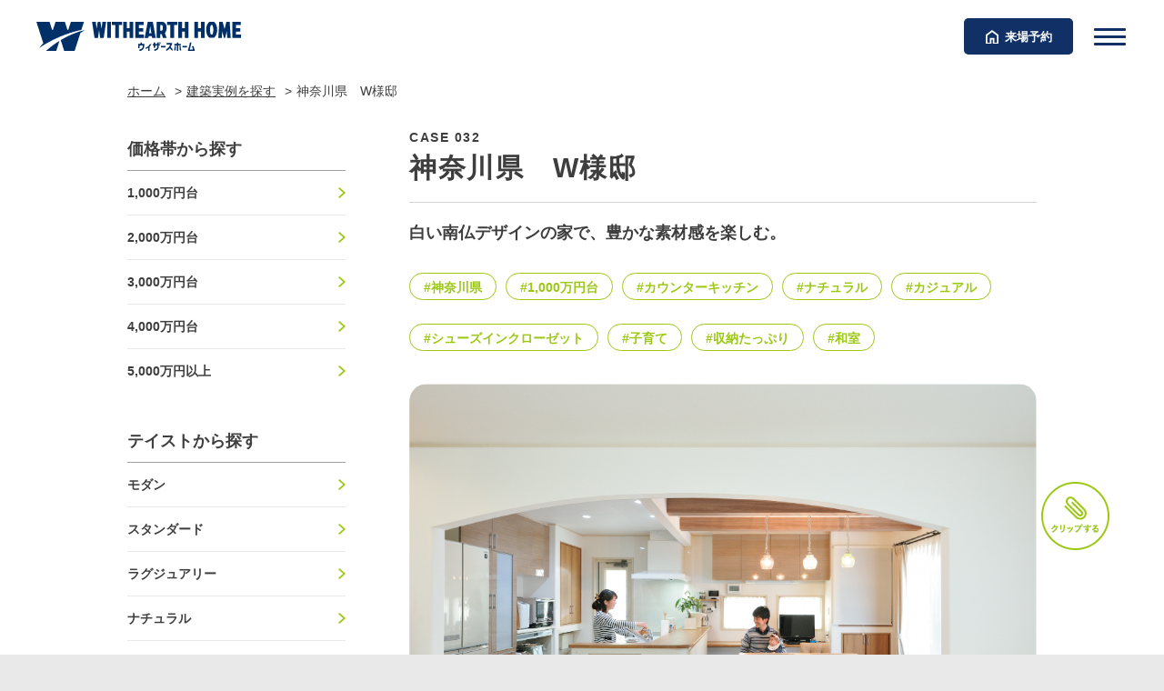

--- FILE ---
content_type: text/html; charset=UTF-8
request_url: https://with-e-home.com/works/case/32
body_size: 13653
content:
<!DOCTYPE html>
<html lang="ja">


<head>
    <meta charset="utf-8"/>    <meta name="viewport" content="width=device-width, initial-scale=1.0">
    <meta name="format-detection" content="telephone=no">
    <meta name="description" content="">
    <title>白い南仏デザインの家で、豊かな素材感を楽しむ。｜ウィザースホームの建築実例</title>

    
<link rel="apple-touch-icon" sizes="180x180" href="/apple-touch-icon.png">
<link rel="icon" type="image/png" sizes="32x32" href="/favicon_light.ico" media="(prefers-color-scheme: light)">
<link rel="icon" type="image/png" sizes="32x32" href="/favicon_dark.ico" media="(prefers-color-scheme: dark)">

    <meta name="description" content="ウィザースホームの建築実例をご紹介します。「家事を楽にできる動線にしたい」、「ご両親とお子様が楽しく過ごせる二世帯住宅がいい」、「狭い土地でも3階建てで有効に使いたい」、「平屋でゆったり暮らしたい」など理想の注文住宅を探してください。"/><meta name="keywords" content="詳細,建築実例"/>
    
<!-- Google Tag Manager -->
<script>
    (function(w,d,s,l,i){w[l]=w[l]||[];w[l].push({'gtm.start':
    new Date().getTime(),event:'gtm.js'});var f=d.getElementsByTagName(s)[0],
    j=d.createElement(s),dl=l!='dataLayer'?'&l='+l:'';j.async=true;j.src=
    'https://www.googletagmanager.com/gtm.js?id='+i+dl;f.parentNode.insertBefore(j,f);
    })(window,document,'script','dataLayer','GTM-QQL6');
</script>
<!-- End Google Tag Manager -->
    
    <!-- User -->
    <link href="https://cdnjs.cloudflare.com/ajax/libs/font-awesome/6.1.1/css/all.min.css" rel="stylesheet">
    <link href="https://fonts.googleapis.com/css?family=Noto+Sans+JP:400,500,700,900|Oswald:400,500,600,700&amp;display=swap&amp;subset=japanese" rel="stylesheet">
    <link rel="stylesheet" href="/css/style.css?1767675868"/>    
    <!-- User -->
    <script src="https://ajax.googleapis.com/ajax/libs/jquery/3.4.1/jquery.min.js"></script>
    <script src="/js/nav.js?1734084460"></script>    <script src="/js/divert.js?1754631246"></script>    <script src="/js/fitie.js?1640751914"></script>    <script src="/js/script.js?1734084460"></script>    </head>

<body id="body">
    <!-- Google Tag Manager (noscript) -->
    <noscript>
        <iframe src="https://www.googletagmanager.com/ns.html?id=GTM-QQL6"
                height="0" width="0" style="display:none;visibility:hidden">
        </iframe>
    </noscript>
    <!-- End Google Tag Manager (noscript) -->
    <div class="l-page" data-page-id="index">
        <!-- header start-->
<div class="header_wrap">

    <header>
        <a href="/" class="logo"><img src="/img/common/logo.svg" alt="ウィザースホーム" width="225" height="32"></a>

    </header>

    <div class="header_btn">
        <a href="/model/showroom/" class="reservation_btn"><span>来場予約</span></a>
        <a href="" id="hamburger"><span><span></span></span></a>
    </div>

    <nav id="header_nav">
        <ul class="main_nav">
            <li>
                <a href="" class="toggle"><span>住まいのラインナップ</span></a>

                <div class="submenu">
                    <a href="/lineup/" class="large_link"><span>住まいのラインナップ TOP</span></a>
                    <em class="ol_ttl">暮らし方から探す</em>
                    <ol class="sp_divide">
                        <li><a href="/lineup/sports">スポーツと暮らす</a></li>
                        <li><a href="/lineup/kosodate">子育て</a></li>
                        <li><a href="/lineup/newlifestyle">新生活様式</a></li>
                        <li><a href="/lineup/kajiraku">家事ラク</a></li>
                        <li><a href="/lineup/garage">ガレージ</a></li>
                        <li><a href="/lineup/3kaidate">3階建て</a></li>
                        <li><a href="/lineup/hiraya">平屋</a></li>
                        <li><a href="/lineup/doubleincome">共働き</a></li>
                        <li><a href="/lineup/nisetai">二世帯</a></li>
                        <li><a href="/lineup/outdoor">アウトドア</a></li>
                        <li><a href="/lineup/luxury">ラグジュアリー</a></li>
                    </ol>
                    <em class="ol_ttl">機能・性能から探す</em>
                    <ol class="sp_divide">
                        <li><a href="/lineup/zeh">ゼロエネルギー</a></li>
                        <li><a href="/lineup/seishin">制震住宅</a></li>
                        <li><a href="/lineup/saigai">災害に備える</a></li>
                        <li><a href="/lineup/iot">IoT</a></li>
                        <li><a href="/lineup/zenkankuchou">全館空調</a></li>
                        <li><a href="/lineup/cleanair">健やかな空気環境</a></li>
                    </ol>

                    <em class="ol_ttl">デザインから探す</em>

                    <ol>
                        <li><a href="/lineup/exterior_contemporary">EXTERIOR：コンテンポラリー</a></li>
                        <li><a href="/lineup/exterior_traditional">EXTERIOR：トラディショナル</a></li>
                        <li><a href="/lineup/interior/modern_darktone">INTERIOR：モダン ダークトーン</a></li>
                        <li><a href="/lineup/interior/classical_darktone">INTERIOR：クラシカル ダークトーン</a></li>
                        <li><a href="/lineup/interior/modern_lighttone">INTERIOR：モダン ライトトーン</a></li>
                        <li><a href="/lineup/interior/classical_lighttone">INTERIOR：クラシカル ライトトーン</a></li>
                        <li><a href="/lineup/interior/gazou">画像から探す</a></li>
                    </ol>
                    <div class="bnr_box">
                        <a href="/lineup/co-cochi"><img src="/img/common/bnr_co-cochi.webp" alt="CO-COCHIデザイン" width="289" height="98"></a>
                        <a href="/lp/selectstyle/"><img src="/img/common/bnr_selectstyle.webp" alt="SELECT STYLE" width="289" height="98"></a>
                        <div class="bestplan-pop" onclick="bestPlanClick()"><img src="/img/common/bnr_bestplan.webp?250625" alt="BEST PLAN" width="289" height="98"></div>
                    </div>

                </div>
            </li>
            <li><a href="/standard"><span>標準仕様</span></a></li>
            <li>
                <a href="" class="toggle"><span>技術と性能</span></a>

                <div class="submenu">
                    <a href="/technology/" class="large_link"><span>技術と性能TOP</span></a>

                    <ol class="sp_divide">
                        <li><a href="/technology/lcc/">LCC</a></li>
                        <li><a href="/technology/dannetsu/">超・高断熱</a></li>
                        <li><a href="/technology/taishin/">耐震性</a></li>
                        <li><a href="/technology/taika/">耐火性</a></li>
                        <li><a href="/technology/taikyu/">耐久性</a></li>
                        <li><a href="/technology/air_con/">空気環境</a></li>
                        <li><a href="/technology/gaisou/">外壁タイル</a></li>
                        <li><a href="/technology/shouene/">省エネ性</a></li>
                        <li><a href="/technology/hinshitsu/">品質管理</a></li>
                        <li><a href="/technology/kojo/">自社工場</a></li>
                        <li><a href="/technology/support/">保証・サポート</a></li>
                    </ol>

                    <div class="bnr_box">
                        <a href="/technology/tile/"><img src="/img/common/bnr_tile.webp" alt="TILE" width="290" height="99"></a>
                    </div>

                </div>

            </li>
            <li>
                <a href="" class="toggle"><span>実例・間取りを見る</span></a>
                <div class="submenu">
                    <ul class="link_list">
                        <li><a href="/contents/"><span>実例集</span></a></li>
                        <li><a href="/plans/"><span>間取り集</span></a></li>
                        <!-- <li><a href="https://with-e-home.com/brand/20family/" target="_blank"><span>暮らしのシーン</span></a></li> -->
                    </ul>
                    <div class="bnr_box">
                        <a href="/25th/families-lives/"><img src="/img/common/bnr_25interview.webp?250922" alt="25家族の暮らしのインタビュー" width="290" height="99"></a>
                        <a href="https://with-e-home.com/news/58"><img src="/img/common/bnr_ujiki.webp?250922" alt="うじきつよし邸ルームツアーを公開しました" width="290" height="99"></a>
                    </div>
                </div>
            </li>
            <li>
                <a href="" class="toggle"><span>モデルハウスを探す</span></a>
                <div class="submenu">
                    <ul class="area">
                        <li class="wide"><a href="/model/showroom/">展示場一覧</a></li>
                        <li><a href="/model/search-area/12">千葉県</a></li>
                        <li><a href="/model/search-area/14">神奈川県</a></li>
                        <li><a href="/model/search-area/13">東京都</a></li>
                        <li><a href="/model/search-area/11">埼玉県</a></li>
                        <li><a href="/model/search-area/8">茨城県</a></li>
                        <li><a href="/model/search-area/19">山梨県</a></li>
                        <li><a href="/model/search-area/1">北海道</a></li>
                    </ul>

                    <div class="bnr_box">
                        <a href="https://www.shinshowa.co.jp/housing-square/" target="_blank"><img src="/img/common/bnr_housing-square.webp" alt="住宅館ハウジングスクエア" width="294" height="99"></a>
                        <a href="/lp/machikado-withearth/" target="_blank"><img src="/img/common/bnr_machikado-withearth.webp" alt="街角ウィザース" width="294" height="99"></a>
                        <a href="/miele-shop-kisarazu/"><img src="/img/common/bnr_miele-shop-kisarazu.webp?250717" alt="ミーレ・プレミアムパートナーショップ木更津" width="294" height="99"></a>
                    </div>
                </div>
            </li>
            <li>
                <a href="https://lp.with-e-home.com/reform/kitchen-venus" target="_blank"><span>リフォーム</span></a>
            </li>
            <li>
                <a href="" class="toggle"><span>不動産・賃貸</span></a>
                <div class="submenu">
                    <em class="ol_ttl">不動産</em>
                    <div class="bnr_box">
                        <a href="/fudousan/" target="_blank"><img src="/img/common/bnr_fudousan.webp" alt="ウィザースホームの賃貸住宅" width="290" height="87"></a>
                    </div>
                    <em class="ol_ttl">分譲住宅を探す</em>
                    <div class="bnr_box">
                        <a href="https://with-e-home.com/estate/" target="_blank"><img src="/img/common/bnr_estate.webp" alt="一戸建て特集" width="290" height="87"></a>
                    </div>
                </div>
            </li>
            <li>
                <a href="" class="toggle"><span>会社情報</span></a>
                <div class="submenu">

                    <ul class="link_list nopadding">
                        <li><a href="/brand/promise/"><span>ブランドメッセージ</span></a></li>
                        <li><a href="/brand/mission/"><span>企業理念</span></a></li>
                        <li><a href="/brand/message/"><span>代表・役員挨拶</span></a></li>
                        <li><a href="/company/"><span>会社概要</span></a></li>
                        <li><a href="/brand/group/"><span>グループ紹介</span></a></li>
                        <li class="noborder"><a href="/sustainability/"><span>サステナブルへの取り組みTOP</span></a></li>
                    </ul>
                    <ol>
                        <li><a href="/sp/with-earth-declaration/">With Earth宣言</a></li>
                        <li><a href="/">With Earthの軌跡</a></li>
                        <li><a href="/sustainability/tanbou/">サステナブル探訪</a></li>
                        <li><a href="/sustainability/sdgs/">SDGsの取り組み</a></li>
                        <li><a href="/company/zeh/">ZEHへの取り組み</a></li>
                    </ol>

                    <div class="bnr_box">
                        <!-- <a href="/sp/with-earth-declaration/"><img src="/img/common/bnr_with-earth-declaration.webp" alt="WithEarth宣言" width="290" height="98"></a>
                        <a href="/brand/sdgs/" target="_blank"><img src="/img/common/bnr_sdgs.webp" alt="SDGsの取り組み" width="290" height="98"></a> -->
                        <a href="/sp/cm-with-earth/" target="_blank"><img src="/img/common/bnr_cm-with-earth.webp" alt="ムービーギャラリー" width="290" height="98"></a>
                        <!-- <a href="/sustainability/tanbou/" target="_blank"><img src="/img/common/bnr_sustainability.webp" alt="サステナブル探訪" width="290" height="99"></a> -->
                    </div>
                </div>
            </li>
            <li>
                <a href="" class="toggle"><span>採用情報</span></a>
                <div class="submenu">
                    <ul class="link_list">
                        <li><a href="/saiyo/career/" target="_blank"><span>中途採用</span></a></li>
                    </ul>


                </div>
            </li>
            <li><a href="/owner-clubwithearth/" target="_blank"><span>オーナーサポート</span></a></li>
        </ul>

    <!-- //main_nav -->

        <div class="nav_btnbox">
            <a href="/model/showroom/" class="showroom sp"><span>来場予約</span></a>
            <a href="/events/" class="events"><span>イベント情報</span></a>
            <a href="/park/catalog/" class="catalog" target="_blank"><span>カタログ閲覧</span></a>
            <a href="/news/" class="news"><span>キャンペーン<br>新着情報</span></a>
        </div>

        <div class="nav_linknox">
            <div class="nav_sitelink">
                <a href="/questions/"><span>よくある質問</span></a>
                <a href="/inquiry/"><span>お問い合わせ一覧</span></a>
                <!-- <a href="/brand/group/" target="_blank"><span>新昭和グループ</span></a> -->
                <a href="/publicnotice/"><span>電子公告</span></a>
                <a href="https://www.shinshowa.co.jp/privacy_policy/" target="_blank"><span>プライバシーポリシー</span></a>
                <a href="https://www.shinshowa.co.jp/privacy_policy/security_policy.php" target="_blank"><span>情報セキュリティ方針</span></a>
            </div>
            <ul class="sns">
                <li><a href="https://www.instagram.com/withearth_home_official/"><img src="/img/common/icon-instagram.png" alt="Instagram" width="30" height="30"></a></li>
                <li><a href="https://www.youtube.com/channel/UCIhvCr2Vc2lf1P668nC4p7Q"><img src="/img/common/icon-youtube.svg" alt="Youtube" width="30" height="21"></a></li>
                <li><a href="https://www.tiktok.com/@withearth_home_official"><img src="/img/common/icon-tiktok.svg" alt="Tiktok" width="30" height="30"></a></li>
                <li><a href="https://www.facebook.com/withearthhome"><img src="/img/common/icon-facebook.svg" alt="Facebook" width="30" height="30"></a></li>
                <!-- <li><a href="https://lin.ee/3D8SlYi"><img src="/img/common/icon-line.svg" alt="LINE公式アカウント" width="30" height="30"></a></li> -->
            </ul>
        </div>

        <div class="nav_bottom">
            <a href="/park/" target="_blank"><img src="/img/common/bnr_park.webp" alt="ウィザースパーク" width="393" height="112"></a>
            <a href="/25th/" target="_blank">
                <picture>
                    <source srcset="/img/common/bnr_25th@sp.webp" media="screen and (max-width:768px)"/>
                    <img src="/img/common/bnr_25th.webp" alt="25周年" width="216" height="112">
                </picture>
            </a>
                <ul class="sns">
                <li><a href="https://www.instagram.com/withearth_home_official/"><img src="/img/common/icon-instagram.png" alt="Instagram" width="30" height="30"></a></li>
                <li><a href="https://www.youtube.com/channel/UCIhvCr2Vc2lf1P668nC4p7Q"><img src="/img/common/icon-youtube.svg" alt="Youtube" width="30" height="21"></a></li>
                <li><a href="https://www.tiktok.com/@withearth_home_official"><img src="/img/common/icon-tiktok.svg" alt="Tiktok" width="30" height="30"></a></li>
                <li><a href="https://www.facebook.com/withearthhome"><img src="/img/common/icon-facebook.svg" alt="Facebook" width="30" height="30"></a></li>
                <!-- <li><a href="https://lin.ee/3D8SlYi"><img src="/img/common/icon-line.svg" alt="LINE公式アカウント" width="30" height="30"></a></li> -->
            </ul>
        </div>

    </nav>

    <div id="header_wrap_bg"></div>

</div>


<div id="bg-bestplan">
    <div class="bestplan__area">
        <div class="bestplan__close"><span></span><span></span></div>
        <div class="bestplan__contents">
            <div class="bestplan__top">
                <p class="bestplan__main_ttl">WITHEARTH HOME の BEST PLAN</p>
                <div class="flex">
                    <a href="/pdf/bestplan2.0.pdf" target="_blank">
                        <img src="/img/index/bestplan__two-story.webp" width="460" height="156" alt="2階建てプラン集" loading="lazy">
                    </a>
                    <a href="/lp/hiraya-bestplan/">
                        <img src="/img/index/bestplan__hiraya.webp" width="460" height="156" alt="平屋" loading="lazy">
                    </a>
                </div>
            </div>
            <div class="bestplan__bottom">
                <p class="bestplan__sub_ttl">エリア限定商品</p>
                <div class="flex">
                    <a href="/lp/bestplan/">
                        <img src="/img/index/bestplan__teinei.webp" width="460" height="156" alt="丁寧でなんとなくいい感" loading="lazy">
                    </a>
                </div>
            </div>
        </div>
    </div>
</div>

<script>

    function bestPlanClick() {
        const bgBestPlan = document.getElementById('bg-bestplan');
        const body = document.body;
        const html = document.documentElement;

        // 'active' クラスを追加
        bgBestPlan.classList.add('active');
        body.style.overflow = 'hidden';
        html.style.overflow = 'hidden';

        // 非アクティブ化する要素を定義
        const elementsToDeactivate = [
            document.querySelector('.header_wrap header'),
            document.getElementById('hamburger'),
            document.getElementById('header_nav'),
            document.getElementById('header_wrap_bg')
        ];

        // 指定された要素から 'active' クラスを削除
        elementsToDeactivate.forEach(element => {
            if (element) { // 要素が存在することを確認してからクラスを削除する
                element.classList.remove('active');
            }
        });

        // 'best plan' オーバーレイを閉じるためのクリックリスナーを追加
        bgBestPlan.addEventListener('click', () => {
            bgBestPlan.classList.remove('active');
            body.style.overflow = '';
            html.style.overflow = '';
        }, { once: true }); // 一度実行されたら自動的にリスナーを削除するために { once: true } を使用
    }

</script>
        <main>
            <ul class="breadcrumb"><li><a href="/">ホーム</a></li><li><a href="/works">建築実例を探す</a></li><li><span>神奈川県　W様邸</span></li></ul>                        

<div id="twoColumn">

    <section id="mainColumn" class="works more">
        <div class="pageTtlArea">
            <h1 class="pageTtl">
                <span class="sub">CASE 032</span>
                神奈川県　W様邸            </h1>
            <p class="pageTxt">白い南仏デザインの家で、豊かな素材感を楽しむ。</p>
                            <div class="itemArea category">
                                                                        <a href="/works/area/4">#神奈川県</a>                                                                                                <a href="/works/price/9">#1,000万円台</a>                                                                                                <a href="/works/kitchen/42">#カウンターキッチン</a>                                                                                                <a href="/works/category/49">#ナチュラル</a>                                                                                                <a href="/works/category/50">#カジュアル</a>                                                                                                <a href="/works/tag/55">#シューズインクローゼット</a>                                                                                                <a href="/works/tag/68">#子育て</a>                                                                                                <a href="/works/tag/87">#収納たっぷり</a>                                                                                                <a href="/works/tag/101">#和室</a>                                                            </div>
                    </div>

        <div class="mainArea">

            <div class="block">
                <figure>
                    <img src="https://with-e-home.com/img/uploads/works/2021-12-11/1639230298-b8579694.jpg" alt=""/>                </figure>
                <p class="txt">アーチの下がり壁と天井を横切る化粧梁が、白を基調としたシンプルな空間に表情をつくり出します。</p>
            </div>

                            <div class="block">
                    <h2 class="ttl">将来を見据えたプランニングが子育ても楽しくする。</h2>
                    <p class="txt">W様の奥様がご結婚後すぐに取りかかったのは、ご夫婦のライフプランをしっかり考えること。「小さな子どもを抱えて家づくりやインテリアを整えるのは大変です。家づくりをはじめるなら今が一番だと考えました」と奥様。おしゃれな家を建てたいと考えていたときに、たまたま見たのが現在のお住まいのベースとなるラ・ヴィアンシュの商品カタログでした。「素材感を活かしたデザインに夫婦ともに一目惚れしました」とW様。ダイニングを横切る化粧梁や、空間をゆるやかに区切るアーチ、床や建具の板目を活かしたインテリアなど、カタログやモデルハウスのアイデアを取り入れて、お洒落さと暖かみのあるデザインが楽しめるお住まいを完成させました。授乳やオムツ替えに便利な畳コーナーやベビーカーもしまえるシューズクロークなど、子育てに便利なスペースもしっかり確保。増えていくお子様のモノをしまうため、家の各所に収納スペースも設けました。お住まいの完成後、新たなご家族を迎えたW様。ゆとりを持って楽しく子育てに挑戦されているご様子でした。</p>
                </div><!-- /.block -->
                                    
                            <div class="block">
                                            <figure>
                            <img src="/img/uploads/workPhotos/2021-12-11/1639230317-9a6fc583.jpg?1640713037" alt="リビング"/>                        </figure>
                        <div class="photoData">
                            <div class="category">
                                                                                                            <a href="/works/photo/1">#リビング</a>                                                                                                </div>
                                                            <button class="AddAlbum" type="button" onclick="location.href='/park/login'">
                                    <svg class="favorite" xmlns="http://www.w3.org/2000/svg" viewBox="-60 -50 320 320">
                                        <path d="M4.5,4.5h181v201l-91-45-90,45Z" />
                                    </svg>
                                </button>
                                                    </div>
                        <p class="txt">リビングの一角に、小上がりの畳コーナーを。お昼寝に、オムツ替えにと、畳コーナーは子育て世代には便利なスペースです。</p>
                                            <figure>
                            <img src="/img/uploads/workPhotos/2021-12-11/1639230317-9fc4ff75.jpg?1640713037" alt="キッチン"/>                        </figure>
                        <div class="photoData">
                            <div class="category">
                                                                                                            <a href="/works/photo/3">#キッチン</a>                                                                                                </div>
                                                            <button class="AddAlbum" type="button" onclick="location.href='/park/login'">
                                    <svg class="favorite" xmlns="http://www.w3.org/2000/svg" viewBox="-60 -50 320 320">
                                        <path d="M4.5,4.5h181v201l-91-45-90,45Z" />
                                    </svg>
                                </button>
                                                    </div>
                        <p class="txt">キッチンカウンターの下は、オリジナルの大容量収納スペース。「ダイニングの周りで使うモノを全部しまえるようにしっかりとイメージしました」と奥様。</p>
                                            <figure>
                            <img src="/img/uploads/workPhotos/2021-12-11/1639230317-91b76c3d.jpg?1640713037" alt="リビング"/>                        </figure>
                        <div class="photoData">
                            <div class="category">
                                                                                                            <a href="/works/photo/1">#リビング</a>                                                                                                </div>
                                                            <button class="AddAlbum" type="button" onclick="location.href='/park/login'">
                                    <svg class="favorite" xmlns="http://www.w3.org/2000/svg" viewBox="-60 -50 320 320">
                                        <path d="M4.5,4.5h181v201l-91-45-90,45Z" />
                                    </svg>
                                </button>
                                                    </div>
                        <p class="txt">パソコンコーナーの脇にはパソコン周辺機器と洗濯物グッズを使いやすくしまえる収納を設けました。</p>
                                            <figure>
                            <img src="/img/uploads/workPhotos/2021-12-11/1639230317-9d326de5.jpg?1640713037" alt="玄関・ホール"/>                        </figure>
                        <div class="photoData">
                            <div class="category">
                                                                                                            <a href="/works/photo/24">#シューズクローク</a>                                                                                                </div>
                                                            <button class="AddAlbum" type="button" onclick="location.href='/park/login'">
                                    <svg class="favorite" xmlns="http://www.w3.org/2000/svg" viewBox="-60 -50 320 320">
                                        <path d="M4.5,4.5h181v201l-91-45-90,45Z" />
                                    </svg>
                                </button>
                                                    </div>
                        <p class="txt">ベビーカーもすっきりしまえる広さ。玄関を広く使えます。</p>
                                            <figure>
                            <img src="/img/uploads/workPhotos/2021-12-11/1639230317-5e08fb11.jpg?1640713037" alt="外観"/>                        </figure>
                        <div class="photoData">
                            <div class="category">
                                                                                                            <a href="/works/photo/13">#外観</a>                                                                                                </div>
                                                            <button class="AddAlbum" type="button" onclick="location.href='/park/login'">
                                    <svg class="favorite" xmlns="http://www.w3.org/2000/svg" viewBox="-60 -50 320 320">
                                        <path d="M4.5,4.5h181v201l-91-45-90,45Z" />
                                    </svg>
                                </button>
                                                    </div>
                        <p class="txt">白い塗り壁にロートアルミの妻飾りとフラワーボックスがアクセント。豊かな質感が楽しめる外観です。</p>
                                    </div><!-- /.block -->
                <input type="hidden" name="_csrfToken" autocomplete="off" value="Dc+V2haWd99Crii+Rk2X4aMmwsHW7zipSRSIkdW8tonhF6wbn3KZE0xmmkcfe5AFu3n58fn2j4Zc1HDbA2+r7Q==">
                <script src="/js/myclip.js?1695971369"></script>            
            <div class="topBnrArea one">
                <div class="bnr">
                                            <a href="/park/signup">
                            <picture>
                                <source media="(max-width: 768px)" srcset="/img/top/bnr_cta_sp.png">
                                <img src="/img/top/bnr_cta.png" alt="住まいづくりに役立つコンテンツが満載！ ●デジタルカタログを閲覧 ●シミュレーターで価格を確認 ●気になるページをクリップ ●ノウハウの詰まった動画を視聴 無料会員登録はこちら">
                            </picture>
                        </a>
                                    </div>
            </div>

                        
                        
        </div><!-- /.mainArea -->

    </section>

    <aside>
    <div class="linkArea">
        <h2 class="ttl">価格帯から探す</h2>
        <ul class="link">
                            <li><a href="/works/price/9">1,000万円台</a></li>
                            <li><a href="/works/price/10">2,000万円台</a></li>
                            <li><a href="/works/price/11">3,000万円台</a></li>
                            <li><a href="/works/price/12">4,000万円台</a></li>
                            <li><a href="/works/price/13">5,000万円以上</a></li>
                    </ul>
    </div>
    <div class="linkArea">
        <h2 class="ttl">テイストから探す</h2>
        <ul class="link">
                            <li><a href="/works/category/46">モダン</a></li>
                            <li><a href="/works/category/47">スタンダード</a></li>
                            <li><a href="/works/category/48">ラグジュアリー</a></li>
                            <li><a href="/works/category/49">ナチュラル</a></li>
                            <li><a href="/works/category/50">カジュアル</a></li>
                            <li><a href="/works/category/51">ヴィンテージ</a></li>
                            <li><a href="/works/category/52">シック</a></li>
                    </ul>
    </div>
</aside>

</div><!-- /#twoColumn -->

<section class="works more">
    <div class="inner">
        
<section class="works inner">
    <h2 class="secTtl">
        新着順で建築実例を探す
    </h2>
    <p class="secTxt">ウィザースホームで設計・施工・収納計画・インテリアコーディネイト・資金計画など、注文住宅の建築のすべてに携わらせていただいた建築実例を新着順でご紹介します。<br>最新の実例からトレンドや新しいアイデアなどを発見できるかもしれません。</p>

    <div class="caseArea itemArea">
                <div class="item">
            <a href="/works/case/197"></a>            <figure>
                <img src="/img/uploads/works/2025-07-18/1752823376-64c54418.jpg?1752823376" alt="千葉県　K様邸" width="300" height="180"/>                <figcaption>CASE 197</figcaption>
            </figure>
            <div class="txtArea">
                <p class="txt">育児と家事を軽やかに 勾配天井のあたたかな平屋</p>
                <ul class="tagArea">
                                            <li>千葉県</li>
                                            <li>2,000万円台</li>
                                    </ul>
            </div>
        </div>
                            <div class="item">
            <a href="/works/case/196"></a>            <figure>
                <img src="/img/uploads/works/2025-06-28/1751072807-1d227dc8.jpg?1751072807" alt="山梨県　I様邸" width="300" height="180"/>                <figcaption>CASE 196</figcaption>
            </figure>
            <div class="txtArea">
                <p class="txt">趣味に夢中になれる 北欧モダンのガレージハウス</p>
                <ul class="tagArea">
                                            <li>山梨県</li>
                                            <li>3,000万円台</li>
                                    </ul>
            </div>
        </div>
                            <div class="item">
            <a href="/works/case/195"></a>            <figure>
                <img src="/img/uploads/works/2025-06-19/1750300016-a3922bc9.jpg?1750300016" alt="千葉県　M様邸" width="300" height="180"/>                <figcaption>CASE 195</figcaption>
            </figure>
            <div class="txtArea">
                <p class="txt">室内窓が光を届ける スケルトン階段の家</p>
                <ul class="tagArea">
                                            <li>千葉県</li>
                                            <li>3,000万円台</li>
                                    </ul>
            </div>
        </div>
                            <div class="item">
            <a href="/works/case/194"></a>            <figure>
                <img src="/img/uploads/works/2025-06-06/1749204832-393ffb7f.jpg?1749204832" alt="山梨県　N様邸" width="300" height="180"/>                <figcaption>CASE 194</figcaption>
            </figure>
            <div class="txtArea">
                <p class="txt">暖かな木目に包まれる 南欧テイストの家</p>
                <ul class="tagArea">
                                            <li>山梨県</li>
                                            <li>2,000万円台</li>
                                    </ul>
            </div>
        </div>
                            <div class="item">
            <a href="/works/case/193"></a>            <figure>
                <img src="/img/uploads/works/2025-05-17/1747463763-7c58b1eb.jpg?1747463763" alt="千葉県　K様邸" width="300" height="180"/>                <figcaption>CASE 193</figcaption>
            </figure>
            <div class="txtArea">
                <p class="txt">モダンに暮らす シアタールームのある家</p>
                <ul class="tagArea">
                                            <li>千葉県</li>
                                            <li>4,000万円台</li>
                                    </ul>
            </div>
        </div>
                            <div class="item">
            <a href="/works/case/192"></a>            <figure>
                <img src="/img/uploads/works/2025-05-16/1747386475-5f9dbc78.jpg?1747386475" alt="千葉県　W様邸" width="300" height="180"/>                <figcaption>CASE 192</figcaption>
            </figure>
            <div class="txtArea">
                <p class="txt">吹き抜けリビングに 光と笑顔が満ちる家</p>
                <ul class="tagArea">
                                            <li>千葉県</li>
                                            <li>2,000万円台</li>
                                    </ul>
            </div>
        </div>
                    </div><!-- /.caseArea -->

    <div class="btnArea">
        <a href="/works/all" class="btn01 blue">建築実例をすべて見る</a>    </div>
</section>

        <!-- 未実装項目非表示 -->
        <!-- <h2 class="secTtl">
            同じ部屋数の間取りを見る
        </h2>

        <div class="planArea itemArea">
            <div class="item">
                <a href="/plan/more.html"></a>
                <figure>
                    <img src="../img/img_sample.png" alt="プラン名テキストテキストテキスト">
                </figure>
                <div class="txtArea">
                    <p class="ttl">プラン名テキストテキストテキスト</p>
                    <p class="txt">延床面積：112.62㎡（34.06坪）</p>
                    <p class="tag">#平屋北玄関 #平屋北玄関 #平屋北玄関 #平屋北玄関</p>
                </div>
            </div>
            <div class="item">
                <a href="/plan/more.html"></a>
                <figure>
                    <img src="../img/img_sample.png" alt="プラン名テキストテキストテキスト">
                </figure>
                <div class="txtArea">
                    <p class="ttl">プラン名テキストテキストテキスト</p>
                    <p class="txt">延床面積：112.62㎡（34.06坪）</p>
                    <p class="tag">#平屋北玄関 #平屋北玄関 #平屋北玄関 #平屋北玄関</p>
                </div>
            </div>
            <div class="item">
                <a href="/plan/more.html"></a>
                <figure>
                    <img src="../img/img_sample.png" alt="プラン名テキストテキストテキスト">
                </figure>
                <div class="txtArea">
                    <p class="ttl">プラン名テキストテキストテキスト</p>
                    <p class="txt">延床面積：112.62㎡（34.06坪）</p>
                    <p class="tag">#平屋北玄関 #平屋北玄関 #平屋北玄関 #平屋北玄関</p>
                </div>
            </div>
        </div>/.caseArea -->


        <!-- <div class="btnArea">
            <a href="#" class="btn01 blue">間取りをもっと探す</a>
        </div> -->
    </div><!-- /.inner -->
</section>


        </main>
        

<div class="clip_btn_box">
                        <!-- ログインボタン
            <div class="p-page__btn js-pagetop login">
                <a href="/login/"></a>
            </div>
            -->
            <div class="p-page__btn clip">
                <button type="button" onclick="location.href='/park/login'">クリップする</button>
            </div>
            </div>

    <!-- SPフローティング -->
    <div class="floating" style="display: none;">

                    <a href="/park/catalog"><span class="ico_catalog icon">カタログ</span></a>
                <a href="/model/showroom"><span class="ico_inquiry icon">来場予約</span></a>
                    <!-- ログイン -->
            <a href="/park/login"><span class="ico_login icon">ログイン</span></a>
                            <!-- クリップする -->
                <div class="ico_clip js-clip-rapper">
                    <button type="button" onclick="location.href='/park/login'"></button>
                </div>
                        </div>

    <!-- <div class="l-footer__green u-hidden-sp u-hidden-tb l-contents__right">
        <div class="l-footer__green__contents">
            <div class="l-footer__green__contents__in"><a class="l-footer__green__items modelhouse" href="/park/catalog">
                    <div class="l-footer__green__icon"><span class="icon-catalog icon"></span></div>
                    <div class="l-footer__green__items__block">
                        <div class="l-footer__green__ttl u-m-r-30">
                            <p class="u-ff-en">CATALOG</p><span>カタログ請求</span>
                        </div>
                    </div>
                </a><a class="l-footer__green__items catalog" href="/model/showroom">
                    <div class="l-footer__green__icon">
                        <div class="icon-modelhouse_1 icon"></div>
                    </div>
                    <div class="l-footer__green__ttl">
                        <p class="u-ff-en">MODEL HOUSE</p><span>お近くのモデルハウス</span>
                    </div>
                </a><a class="l-footer__green__items contact" href="/inquiry/">
                    <div class="l-footer__green__icon">
                        <div class="icon-contactus_1 icon"></div>
                    </div>
                    <div class="l-footer__green__ttl">
                        <p class="u-ff-en">CONTACT US</p><span>お問い合わせ一覧</span>
                    </div>
                </a></div>
        </div>
    </div> -->
<div class="p-page__btn js-pagetop"></div>

<!-- <footer class="l-footer l-contents__right">
    <div class="u-hidden-tb u-hidden-sp">
        <nav>
            <div class="l-footer__navi u-m-t-60">
                <div class="l-footer__navi__block"><a class="l-footer__navi__parent u-whs-nw" href="/brand/promise">WITHEARTH PROMISE - 私たちの約束</a></div>
                <div class="l-footer__navi__block"><a class="l-footer__navi__parent u-whs-nw" href="/standard">STANDARD - 標準仕様</a></div>
                <div class="l-footer__navi__block"><a href="/lineup" class="l-footer__navi__parent">LINE UP - 住まいのラインナップ</a>
                    <div class="l-footer__navi__list">

                        <div class="l-footer__navi__block__row">
                            <p class="l-footer__navi__subheading">- 暮らし方から探す</p>

                            <a href="/lineup/kosodate" class="l-footer__navi__child">子育て世帯の暮らし</a>                            <a href="/lineup/newlifestyle" class="l-footer__navi__child">新生活様式の暮らし</a>                            <a href="/lineup/kajiraku" class="l-footer__navi__child">家事ラクの暮らし</a>                            <a href="/lineup/garage" class="l-footer__navi__child">ガレージのある暮らし</a>                            <a href="/lineup/3kaidate" class="l-footer__navi__child">3階建ての暮らし</a>                            <a href="/lineup/hiraya" class="l-footer__navi__child">平屋の暮らし</a>                            <a href="/lineup/doubleincome" class="l-footer__navi__child">共働き世帯の暮らし</a>                            <a href="/lineup/nisetai" class="l-footer__navi__child">二世帯の暮らし</a>                            <a href="/lineup/outdoor" class="l-footer__navi__child">アウトドアを楽しむ暮らし</a>                            <a href="/lineup/luxury" class="l-footer__navi__child">ラグジュアリーな暮らし</a>                        </div>

                        <div class="l-footer__navi__block__row">
                            <p class="l-footer__navi__subheading">- 機能・性能から探す</p>

                            <a href="/lineup/zeh" class="l-footer__navi__child">ゼロエネルギーの家</a>                            <a href="/lineup/seishin" class="l-footer__navi__child">制震住宅</a>                            <a href="/lineup/saigai" class="l-footer__navi__child">災害に備える家</a>                            <a href="/lineup/iot" class="l-footer__navi__child">IoTの暮らし</a>                            <a href="/lineup/zenkankuchou" class="l-footer__navi__child">全館空調の家</a>                            <a href="/lineup/cleanair" class="l-footer__navi__child">健やかな空気環境の家</a>                        </div>

                        <div class="l-footer__navi__block__row">
                            <p class="l-footer__navi__subheading">- デザインから探す</p>

                            <a href="/lineup/exterior_contemporary" class="l-footer__navi__child un_bold un_before">EXTERIOR Contemporary</a>                            <a href="/lineup/exterior_traditional" class="l-footer__navi__child un_bold">EXTERIOR Traditional</a>                            <a href="/lineup/interior/modern_darktone" class="l-footer__navi__child un_bold">INTERIOR Modern Dark Tone</a>                            <a href="/lineup/interior/modern_lighttone" class="l-footer__navi__child un_bold">INTERIOR Modern Light Tone</a>                            <a href="/lineup/interior/classical_darktone" class="l-footer__navi__child un_bold">INTERIOR Classical Dark Tone</a>                            <a href="/lineup/interior/classical_lighttone" class="l-footer__navi__child un_bold">INTERIOR Classical Light Tone</a>                            <a href="/lineup/interior/gazou" class="l-footer__navi__child un_bold">INTERIOR 画像から探す</a>                        </div>

                    </div>

                </div>
                <div class="l-footer__navi__block"><a class="l-footer__navi__parent" href="/technology/">TECHNOLOGY - 技術と性能</a>
                    <div class="l-footer__navi__list">
                        <div class="l-footer__navi__block__row u-lh-160">
                            <a class="l-footer__navi__child" href="/technology/lcc/">LCC（ライフサイクルコスト）</a>
                            <a class="l-footer__navi__child" href="/technology/dannetsu/">超・高断熱</a>
                            <a class="l-footer__navi__child" href="/technology/taishin/">耐震性</a>
                            <a class="l-footer__navi__child" href="/technology/taika/">耐火性</a>
                            <a class="l-footer__navi__child" href="/technology/taikyu/">耐久性</a>
                            <a class="l-footer__navi__child" href="/technology/air_con/">空気環境</a>
                            <a class="l-footer__navi__child" href="/technology/gaisou/">外壁タイル</a>
                            <a class="l-footer__navi__child" href="/technology/shouene/">省エネ性</a>
                            <a class="l-footer__navi__child" href="/technology/hinshitsu/">品質管理</a>
                            <a class="l-footer__navi__child" href="/technology/kojo/">自社工場</a>
                            <a class="l-footer__navi__child" href="/technology/support/">保証・サポート</a>
                        </div>
                        <div class="l-footer__navi__block__row">
                            <p class="l-footer__navi__subheading">Special content</p>
                            <a class="l-footer__navi__child" href="/technology/tile/">TILE（タイル）</a>
                        </div>
                    </div>
                </div>
                <div class="l-footer__navi__block"><a href="/contents/" class="l-footer__navi__parent u-whs-nw">WORKS - 実例集・アイデア集・間取り集</a></div>
                <div class="l-footer__navi__block"><a class="l-footer__navi__parent" href="/model/showroom">MODEL HOUSE - お近くのモデルハウス</a>
                    <div class="l-footer__navi__list">
                        <div class="l-footer__navi__block__row flex-start">
                            <div class="l-footer__navi__child__wrap">
                                <div><a class="l-footer__navi__child" href="/model/search-area/12">千葉県の住宅展示場</a><a class="l-footer__navi__child" href="/model/search-area/14">神奈川県の住宅展示場</a><a class="l-footer__navi__child" href="/model/search-area/13">東京都の住宅展示場<br><a class="l-footer__navi__child" href="/model/search-area/11">埼玉県の住宅展示場</a><a class="l-footer__navi__child" href="/model/search-area/8">茨城県の住宅展示場</a><a class="l-footer__navi__child" href="/model/search-area/19">山梨県の住宅展示場</a></a></div>
                            </div>
                        </div>
                        <div class="l-footer__navi__block__row"><a class="l-footer__navi__child" href="/withearth_park/">VR( バーチャル ) 展示場 ウィザースパーク</a></div>
                        <div class="l-footer__navi__block__row flex-start"><a class="l-footer__navi__subheading u-whs-nw" href="https://www.shinshowa.co.jp/housing-square/" target="_blank">体験型テーマパーク - 新昭和ハウジングスクエア</a>
                            <div class="l-footer__navi__child__wrap">
                                <div><a class="l-footer__navi__child" href="https://www.shinshowa.co.jp/housing-square/labo_top.html" target="_blank">住宅館 LABO</a><a class="l-footer__navi__child" href="https://www.shinshowa.co.jp/housing-square/miraie_terrace_top.html" target="_blank">MIRAIE TERRACE</a><a class="l-footer__navi__child" href="https://www.shinshowa.co.jp/housing-square/shukuhaku/" target="_blank">住まいの体験宿泊</a></div>
                            </div>
                        </div>
                    </div>
                </div>
                <div class="l-footer__navi__block"><a class="l-footer__navi__parent u-whs-nw" href="/inquiry/">CONTACT US - お問い合わせ一覧</a>
                    <div class="l-footer__navi__list">
                        <div class="l-footer__navi__block__row"><a class="l-footer__navi__child u-c-black" href="/park/catalog">カタログ請求（Web・冊子）</a></div>
                        <div class="l-footer__navi__block__row"><a class="l-footer__navi__child u-c-black" href="/inquiry#inquiry_tel">お電話でのご相談</a><a class="l-footer__navi__child u-c-black" href="/sns/">ウィザースホーム公式 SNS</a></div>
                        <div class="l-footer__navi__block__row">
                            <div class="l-footer__navi__subheading">土地・宅地情報と敷地・環境調査のご相談</div>
                            <a class="l-footer__navi__child pseudo" href="/estate/" target="_blank">土地・宅地情報</a>
                            <a class="l-footer__navi__child" href="/investigation">敷地・環境調査</a>
                        </div>
                        <div class="l-footer__navi__block__row"><a class="l-footer__navi__child u-c-black" href="/lp/maison">ウィザースホームの賃貸住宅</a></div>
                    </div>
                </div>
                <div class="l-footer__navi__block"><a class="l-footer__navi__parent u-whs-nw" href="/events">EVEVTS - イベント一覧</a></div>
                <div class="l-footer__navi__block"><a class="l-footer__navi__parent u-whs-nw" href="/questions">Q&A - よくある質問</a>
                    <div class="l-footer__navi__list">
                        <div class="l-footer__navi__block__row"><a class="l-footer__navi__child u-c-black" href="/qa/step/">家づくりの流れ</a></div>
                    </div>
                </div>
                <div class="l-footer__navi__block"><a class="l-footer__navi__parent u-whs-nw" href="/news/">NEWS ／キャンペーン・お知らせ一覧</a></div>
                <div class="l-footer__navi__block"><a class="l-footer__navi__parent u-whs-nw" href="/company/">企業情報</a>
                    <div class="l-footer__navi__list">
                        <div class="l-footer__navi__block__row"><a class="l-footer__navi__child u-c-black" href="/company/zeh/">ZEHとは</a></div>
                    </div>
                </div>
                <div class="l-footer__navi__block"><a class="l-footer__navi__parent u-whs-nw" href="https://www.withearth.jp/news/release.html" target="_blank">プレスニュースリリース（広報発表資料）</a></div>
                <div class="l-footer__navi__block"><a class="l-footer__navi__parent u-whs-nw" href="https://www.shinshowa.co.jp/privacy_policy/" target="_blank">このサイトについて</a>
                    <div class="l-footer__navi__block__row"><a class="l-footer__navi__subheading" href="https://www.shinshowa.co.jp/" target="_blank">新昭和グループ</a><a class="l-footer__navi__subheading" href="https://www.shinshowa.co.jp/privacy_policy/" target="_blank">お客様の個人情報保護方針（プライバシーポリシー）</a><a class="l-footer__navi__subheading none" href="https://www.shinshowa.co.jp/privacy_policy/security_policy.php" target="_blank">情報セキュリティ基本方針</a></div>
                </div>
                <div class="l-footer__navi__block"><a class="l-footer__navi__parent u-whs-nw" href="/publicnotice/">電子公告</a></div>
            </div>
        </nav>

    </div>
    <div class="l-footer__copyright">
        <img src="/img/common/footer_logo04.png?1716254553" alt="ウィザースホーム"/>        <small class="u-ff-car u-ta-c u-d-b">© WITHEARTH HOME All Rights Reserved.</small>
    </div>
</footer> -->



<footer>
    <a href="/" class="logo"><img src="/img/common/logo.svg" alt="ウィザースホーム" width="225" height="32"></a>
    <p class="copy">© WITHEARTH HOME All Rights Reserved</p>
</footer>    </div>
    </body>

</html>


--- FILE ---
content_type: text/css
request_url: https://with-e-home.com/css/style.css?1767675868
body_size: 399077
content:
@import"https://fonts.googleapis.com/css2?family=Noto+Sans+JP:wght@400;500;700&display=swap";@import"https://fonts.googleapis.com/css2?family=Noto+Serif+JP:wght@400;500;700&display=swap";@import"https://fonts.googleapis.com/css2?family=Montserrat:wght@400;700&display=swap";@import"https://fonts.googleapis.com/css2?family=Oswald:wght@400;700&display=swap";@font-face{font-family:"Carlito Regular";font-style:normal;font-weight:400;src:local("Carlito Regular"),url(../font/Carlito-Regular.woff) format("woff")}@font-face{font-family:"Carlito Bold";font-style:normal;font-weight:700;src:local("Carlito Bold"),url(../font/Carlito-Bold.woff) format("woff")}/*! http://meyerweb.com/eric/tools/css/reset/
   v2.0 | 20110126
   License: none (public domain)
*/a,abbr,acronym,address,applet,article,aside,audio,b,big,blockquote,body,canvas,caption,center,cite,code,dd,del,details,dfn,div,dl,dt,em,embed,fieldset,figcaption,figure,footer,form,h1,h2,h3,h4,h5,h6,header,hgroup,html,i,iframe,img,ins,kbd,label,legend,li,mark,menu,nav,object,ol,output,p,pre,q,ruby,s,samp,section,small,span,strike,strong,sub,summary,sup,table,tbody,td,tfoot,th,thead,time,tr,tt,u,ul,var,video{margin:0;padding:0;border:0;font-size:100%;vertical-align:baseline}article,aside,details,figcaption,figure,footer,header,hgroup,main,menu,nav,section{display:block}img{max-width:100%;vertical-align:bottom}ol,ul{list-style-type:none}blockquote,q{quotes:none}blockquote:after,blockquote:before,q:after,q:before{content:"";content:none}table{border-collapse:collapse;border-spacing:0}*,:after,:before{-webkit-box-sizing:border-box;box-sizing:border-box}b,strong{font-weight:500}html{height:100%;font-size:62.5%}body{min-height:100%;overflow-y:scroll;color:#333;font-family:"Noto Sans JP","游ゴシック体","Yu Gothic",YuGothic,"ヒラギノ角ゴ ProN W3","Hiragino Kaku Gothic ProN","メイリオ",Meiryo,sans-serif;font-size:12px;font-size:1.2rem;-webkit-font-smoothing:antialiased;-moz-osx-font-smoothing:grayscale;font-weight:400;word-wrap:break-word;-webkit-text-size-adjust:none;margin:0;padding:0}a{color:inherit;text-decoration:none}a:hover{opacity:.7}img{vertical-align:top;max-width:100%;height:auto;display:block}button,input,select,textarea{box-sizing:border-box;-moz-box-sizing:border-box;-webkit-box-sizing:border-box;max-width:100%}.invalid button,.invalid input,.invalid select,.invalid textarea{appearance:auto !important;-moz-appearance:auto !important;-webkit-appearance:auto !important;-o-appearance:auto !important}select::-ms-expand{display:none}button{background-color:transparent;border:none;cursor:pointer;outline:0;-webkit-appearance:none;-moz-appearance:none;appearance:none}@font-face{font-family:icomoon;src:url(../font/icomoon.eot?tnk31d);src:url(../font/icomoon.eot?tnk31d#iefix) format("embedded-opentype"),url(../font/icomoon.ttf?tnk31d) format("truetype"),url(../font/icomoon.woff?tnk31d) format("woff"),url(../font/icomoon.svg?tnk31d#icomoon) format("svg");font-weight:400;font-style:normal;font-display:block}[class*=" icon-"],[class^=icon-]{font-family:icomoon !important;speak:none;font-style:normal;font-weight:400;font-variant:normal;text-transform:none;line-height:1;-webkit-font-smoothing:antialiased;-moz-osx-font-smoothing:grayscale}.icon-modelhouse:before{content:""}.icon-modelhouse_1:before{content:""}.icon-newwindow:before{content:""}.icon-open:before{content:""}.icon-pagetop:before{content:""}.icon-reservation:before{content:""}.icon-servicedesk:before{content:""}.icon-tel:before{content:""}.icon-catalog:before{content:""}.icon-catalog_1:before{content:""}.icon-close:before{content:""}.icon-contactus:before{content:""}.icon-contactus_1:before{content:""}.icon-cv:before{content:""}.icon-down:before{content:""}.icon-land:before{content:""}.icon-link:before{content:""}.icon-mailmagazine:before{content:""}.icon-map:before{content:""}.icon-menu:before{content:"";color:#9f9f9f !important}.cp_arrows *,.cp_arrows :after,.cp_arrows :before{-webkit-box-sizing:border-box;box-sizing:border-box}.cp_arrows{position:relative;display:-webkit-box;display:-ms-flexbox;display:flex;-webkit-box-pack:center;-ms-flex-pack:center;justify-content:center;-webkit-box-align:center;-ms-flex-align:center;align-items:center}.cp_arrows .cp_arrow{position:absolute;top:50%;left:35%;-webkit-transform:translate(-50%, -50%);transform:translate(-50%, -50%);-webkit-transform-origin:50% 50%;transform-origin:50% 50%;opacity:0}.cp_arrows .cp_arrowfirst{-webkit-animation:arrow-move08 2s ease-in-out infinite;animation:arrow-move08 2s ease-in-out infinite}.cp_arrows .cp_arrowsecond{-webkit-animation:arrow-move08 2s 1s ease-in-out infinite;animation:arrow-move08 2s 1s ease-in-out infinite}.cp_arrow:before{-webkit-transform:rotate(45deg) translateX(-24%);transform:rotate(45deg) translateX(-24%);-webkit-transform-origin:top left;transform-origin:top left}.cp_arrows .cp_arrow:after,.cp_arrows .cp_arrow:before{position:absolute;top:0;left:0;display:block;width:15px;height:1px;content:"";background:#fff}.cp_arrows .cp_arrow:before{-webkit-transform:rotate(45deg) translateX(-24%);transform:rotate(45deg) translateX(-24%);-webkit-transform-origin:top left;transform-origin:top left}.cp_arrows .cp_arrow:after{-webkit-transform:rotate(-45deg) translateX(24%);transform:rotate(-45deg) translateX(24%);-webkit-transform-origin:top right;transform-origin:top right}@-webkit-keyframes arrow-move08{0%{top:40%;opacity:0}70%{opacity:1}100%{opacity:0}}@keyframes arrow-move08{0%{top:25%;opacity:0}70%{opacity:1}100%{opacity:0}}.l-footer{letter-spacing:.1em;-webkit-font-feature-settings:"palt";font-feature-settings:"palt"}.l-footer a{text-decoration:none !important}.l-footer a:hover{text-decoration:none !important;color:inherit !important}.l-footer a:visited{color:none !important;text-decoration:none !important}.l-footer__green{color:#fff !important;background:-webkit-gradient(linear, left top, right top, from(#cfe307), color-stop(50%, #cfe307), color-stop(50%, #9cc813), to(#9cc813));background:linear-gradient(90deg, #cfe307 0, #cfe307 50%, #9cc813 50%, #9cc813 100%);height:150px;overflow:initial !important}.l-footer__green__contents{width:100%;color:#fff;display:-webkit-box;display:-ms-flexbox;display:flex;-webkit-box-align:center;-ms-flex-align:center;align-items:center;-webkit-box-pack:center;-ms-flex-pack:center;justify-content:center}.l-footer__green__contents__in{max-width:1100px;width:1100px;margin-left:auto;margin-right:auto;display:-webkit-box;display:-ms-flexbox;display:flex;height:150px}.l-footer__green__items{display:-webkit-box;display:-ms-flexbox;display:flex;-webkit-box-align:center;-ms-flex-align:center;align-items:center;-webkit-box-pack:center;-ms-flex-pack:center;justify-content:center;padding:20px 20px;-webkit-transition:opacity .5s;transition:opacity .5s;width:33.3333333333%}.l-footer__green__items.modelhouse{background:#cfe307}.l-footer__green__items.modelhouse:hover{background:#d4de1f}.l-footer__green__items.modelhouse .l-footer__green__link:hover{background:#fff;opacity:1}.l-footer__green__items.modelhouse .l-footer__green__link:hover span{-webkit-transition:opacity .5s;transition:opacity .5s;color:#9cc813 !important}.l-footer__green__items.catalog{background:#c3d600}.l-footer__green__items.catalog:hover{background:#c6d24c}.l-footer__green__items.contact{background:#9cc813}.l-footer__green__items.contact:hover{background:#a8c64a}.l-footer__green__items__block{display:-webkit-box;display:-ms-flexbox;display:flex;-webkit-box-align:center;-ms-flex-align:center;align-items:center;-webkit-box-orient:vertical;-webkit-box-direction:normal;-ms-flex-direction:column;flex-direction:column}.l-footer__green__items:hover{opacity:1}.l-footer__green__icon{margin-right:12px;width:60px;min-width:60px;height:60px}.l-footer__green__icon img{width:100%}.l-footer__green__ttl{white-space:nowrap;line-height:1;text-align:left}.l-footer__green__ttl .u-ff-en{font-weight:900;margin-bottom:10px;font-size:2vw}.l-footer__green__ttl span{font-size:.933vw;position:relative}.l-footer__green__ttl span:after{position:absolute;display:block;content:"";top:0;bottom:0;margin:auto;width:8px;height:8px;right:-1em;-webkit-transform:rotate(45deg);transform:rotate(45deg);border-top:2px solid #fff;border-right:2px solid #fff}.l-footer__green__ttl a{display:inline-block;position:relative}.l-footer__green__ttl a:after{position:absolute;display:block;content:"";width:8px;height:8px;top:0;bottom:0;margin:auto;right:-0.8em;border-top:2px solid #fff;border-right:2px solid #fff;-webkit-transform:rotate(45deg);transform:rotate(45deg)}.l-footer__green__link{font-size:.933vw;height:50px;padding:17px 30px;display:-webkit-inline-box;display:-ms-inline-flexbox;display:inline-flex;-webkit-box-align:center;-ms-flex-align:center;align-items:center;-webkit-box-pack:center;-ms-flex-pack:center;justify-content:center;border:3px solid #fff !important;border-radius:25px;margin-top:20px;-webkit-transition:.5s;transition:.5s}.l-footer__green p{color:#fff !important}.l-footer__green span{color:#fff !important}.l-footer__green a{text-decoration:none !important}.l-footer__green a:hover{text-decoration:none !important;color:inherit !important}.l-footer__green a:visited{color:#999 !important;text-decoration:none !important}.l-footer__links>p{font-size:12px;font-size:1.2rem;padding-top:20px;padding-bottom:20px}.l-footer__links__items{display:-webkit-box;display:-ms-flexbox;display:flex;-webkit-box-pack:center;-ms-flex-pack:center;justify-content:center;-webkit-box-align:center;-ms-flex-align:center;align-items:center;padding:24px 20px;width:100%;border-top:1px solid #cbd5d5}.l-footer__links__items:before{position:absolute;display:block;content:"";width:100%;height:1px;background:#fff;bottom:calc(100% + 1px)}.l-footer__links__items>p{font-size:12px;font-size:1.2rem;margin-right:4vw;min-width:210px}.l-footer__links__items>img{width:30%;max-width:100px}.l-footer__copyright{padding-top:20px;padding-bottom:20px;background:#fff;text-align:center !important}.l-footer__copyright img{display:block;margin-left:auto;margin-right:auto;width:140px}.l-footer__copyright small{margin-top:10px;font-weight:600;font-size:8px;font-size:.8rem;letter-spacing:.02em;display:block}.l-footer__navi{padding-bottom:30px;max-width:1100px;margin-left:auto;margin-right:auto;font-size:14px;font-size:1.4rem;letter-spacing:.02em !important}.l-footer__navi a{-webkit-transition:.3s;transition:.3s}.l-footer__navi a:hover{opacity:1;color:#9cc813 !important;font-weight:500}.l-footer__navi__list__child{padding-left:100px}.l-footer__navi__block{margin-top:30px;display:-webkit-box;display:-ms-flexbox;display:flex;-webkit-box-pack:start;-ms-flex-pack:start;justify-content:flex-start;-webkit-box-align:start;-ms-flex-align:start;align-items:flex-start}.l-footer__navi__block__row{display:-webkit-box;display:-ms-flexbox;display:flex;-webkit-box-pack:start;-ms-flex-pack:start;justify-content:flex-start;-webkit-box-align:center;-ms-flex-align:center;align-items:center;-ms-flex-wrap:wrap;flex-wrap:wrap;line-height:2;letter-spacing:.07em}.l-footer__navi__block__row--child{display:-webkit-box;display:-ms-flexbox;display:flex;-webkit-box-pack:start;-ms-flex-pack:start;justify-content:flex-start;-webkit-box-align:start;-ms-flex-align:start;align-items:flex-start;-ms-flex-wrap:nowrap;flex-wrap:nowrap;padding-left:130px}.l-footer__navi__block__row.flex-start{-webkit-box-align:start;-ms-flex-align:start;align-items:flex-start}.l-footer__navi__subheading{color:#000;font-weight:400}.l-footer__navi__subheading:after{content:" ／  ";color:#999;font-weight:500}.l-footer__navi__subheading.none:after{content:none}.l-footer__navi__subheading.gray{color:#999}.l-footer__navi__subheading.gray:after{color:#999}.l-footer__navi__subheading.area{width:118px}.l-footer__navi__subheading.area+div{-webkit-box-flex:1;-ms-flex:1;flex:1}.l-footer__navi__subheading.u-whs-nw+.l-footer__navi__child__wrap div{white-space:nowrap}.l-footer__navi__subheading.u-whs-nw+.l-footer__navi__child__wrap div .l-footer__navi__child{white-space:nowrap}.l-footer__navi a{-webkit-transition:.3s;transition:.3s}.l-footer__navi a:hover{color:#9cc813 !important}.l-footer__navi__parent{color:#000;font-weight:500;position:relative;padding-left:1.5em;width:290px;min-width:290px;line-height:2;letter-spacing:.05em}.l-footer__navi__parent:before{position:absolute;display:block;content:"";width:5px;height:5px;border-top:2px solid #ccc;border-right:2px solid #ccc;-webkit-transform:rotate(45deg);transform:rotate(45deg);top:0;bottom:0;margin:auto;left:0}.l-footer__navi__child{color:#999;font-weight:400;letter-spacing:.06em}.l-footer__navi__child:nth-of-type(n+2){position:relative;padding-left:1em}.l-footer__navi__child:nth-of-type(n+2):before{content:" ｜ ";color:#999;display:block;position:absolute;top:0;bottom:0;margin:auto;left:0}.l-footer__navi__child.none{padding-left:0}.l-footer__navi__child.none:before{content:none}.l-footer__navi__child__wrap>div:nth-child(2){margin-top:-4px}.l-footer__navi__child__wrap>div .l-footer__navi__child{line-height:1.6}.l-footer__navi__child.pseudo{padding-left:.2em}.l-footer__navi__child.pseudo:before{content:none}.p-lineup__back{-webkit-box-sizing:border-box !important;box-sizing:border-box !important;background:#fff;font-size:28px;font-size:2.8rem;font-weight:900;font-family:Oswald,"Noto Sans Japanese","游ゴシック体","Yu Gothic",YuGothic,"ヒラギノ角ゴ ProN W3","Hiragino Kaku Gothic ProN","メイリオ",Meiryo,sans-serif !important;color:#000 !important;letter-spacing:0;text-transform:uppercase;display:-webkit-box;display:-ms-flexbox;display:flex;-webkit-box-pack:end;-ms-flex-pack:end;justify-content:flex-end;-webkit-box-align:center;-ms-flex-align:center;align-items:center;width:auto;max-width:100%;padding:20px;padding-right:30px;position:relative;border-top:1px solid #ccc;text-decoration:none !important}.p-lineup__back.kulala{width:90%}.p-lineup__back:after{position:absolute;display:block;content:"";top:0;bottom:0;margin:auto;right:20px;width:6px;height:6px;border-top:2px solid #000;border-right:2px solid #000;-webkit-transform:rotate(45deg);transform:rotate(45deg)}.p-lineup__back span{font-size:12px;font-size:1.2rem;font-weight:0;display:inline-block;margin-left:10px;font-family:"Noto Sans JP","游ゴシック体","Yu Gothic",YuGothic,"ヒラギノ角ゴ ProN W3","Hiragino Kaku Gothic ProN","メイリオ",Meiryo,sans-serif;letter-spacing:.1em}.l-header{position:fixed;width:100%;height:104px;display:-webkit-box;display:-ms-flexbox;display:flex;-webkit-box-pack:justify;-ms-flex-pack:justify;justify-content:space-between;-webkit-box-align:center;-ms-flex-align:center;align-items:center;padding:20px 25px 20px 30px;background:#fff;z-index:999;-webkit-transition-delay:.3s;transition-delay:.3s;font-family:"Noto Sans JP","游ゴシック体","Yu Gothic",YuGothic,"ヒラギノ角ゴ ProN W3","Hiragino Kaku Gothic ProN","メイリオ",Meiryo,sans-serif;top:0;letter-spacing:.1em;-webkit-font-feature-settings:"palt";font-feature-settings:"palt"}.l-header.is-active-sp{padding:20px 25px 20px 30px}.l-header__logo{width:100px;position:fixed;top:30px;left:0;right:0;margin:auto}.l-header__logo a{display:block}.l-header__logo a img{width:100%}.l-header__logo__pc{cursor:pointer}.l-header__logo__pc.is-active .icon-menu:before{content:""}.l-header.is-active{background:#403c3c;-webkit-transition-delay:0s;transition-delay:0s}.l-header.is-active .p-menu__utility{display:none}.l-header.is-off{position:static}.l-header__divert{width:60px;height:100vh;position:fixed;top:0;left:0;background:#fff;z-index:9999;display:-webkit-box;display:-ms-flexbox;display:flex;-webkit-box-pack:center;-ms-flex-pack:center;justify-content:center;-webkit-box-align:center;-ms-flex-align:center;align-items:center}.l-header__divert__hamburger{width:40px;height:20px;display:block;position:relative}.l-header__divert__hamburger__bar{width:100%;height:100%;opacity:0}.l-header__divert__hamburger__bar span{display:block;height:1px;background:#000;position:absolute;right:0;left:0;margin:auto;-webkit-transition:.5s;transition:.5s}.l-header__divert__hamburger__bar span:nth-child(1){top:0;width:100%}.l-header__divert__hamburger__bar span:nth-child(2){top:10px;width:80%;margin-left:auto;margin-right:auto}.l-header__divert__hamburger__bar span:nth-child(3){top:20px;width:100%}.l-header__divert__hamburger__close{opacity:1}.l-header__divert.is-close .l-header__divert__hamburger__bar{opacity:1}.l-header__divert.is-close .l-header__divert__hamburger__close{opacity:0}.l-header a{text-decoration:none !important}.l-header a:hover{text-decoration:none !important}a:hover{text-decoration:none !important}.l-bnr-catalog{-webkit-box-sizing:border-box !important;box-sizing:border-box !important;display:block;padding:20px;background:#eee;font-family:"Noto Sans JP","游ゴシック体","Yu Gothic",YuGothic,"ヒラギノ角ゴ ProN W3","Hiragino Kaku Gothic ProN","メイリオ",Meiryo,sans-serif !important;display:block;text-decoration:none;letter-spacing:.1em;-webkit-font-feature-settings:"palt";font-feature-settings:"palt"}.l-bnr-catalog *,.l-bnr-catalog :after,.l-bnr-catalog :before{-webkit-box-sizing:border-box !important;box-sizing:border-box !important}.l-bnr-catalog.kulala .l-bnr-catalog__contents__txt--small{width:44%}.l-bnr-catalog:hover{text-decoration:none;color:inherit}.l-bnr-catalog:visited .l-bnr-catalog__contents__txt__wrap{color:#333 !important}.l-bnr-catalog__contents{display:-webkit-box;display:-ms-flexbox;display:flex;-webkit-box-pack:center;-ms-flex-pack:center;justify-content:center;-webkit-box-align:center;-ms-flex-align:center;align-items:center}.l-bnr-catalog__contents>img{max-width:56px;width:15.2%;margin-right:15px;display:block}.l-bnr-catalog__contents__txt>p{text-align:center !important;font-weight:500;margin-bottom:20px;font-size:14px;font-size:1.4rem;line-height:1.5}.l-bnr-catalog__contents__txt__wrap{display:-webkit-box;display:-ms-flexbox;display:flex;-webkit-box-pack:start;-ms-flex-pack:start;justify-content:flex-start;-webkit-box-align:center;-ms-flex-align:center;align-items:center}.l-bnr-catalog__contents__txt--small{font-size:8px;font-size:.8rem;letter-spacing:.2em;font-weight:500;white-space:nowrap;margin-right:15px;text-align:center;max-width:60%;min-width:40%;text-align:left}.l-bnr-catalog__contents__txt--middle{margin-top:5px;font-size:12px;font-size:1.2rem;text-align:left;display:block;font-weight:900;letter-spacing:0}.l-bnr-catalog__contents__txt--large{font-size:30px;font-size:3rem;font-weight:900;letter-spacing:0;display:block;line-height:1;text-align:left}.l-bnr-catalog__contents__txt--large.middle{font-size:22px;font-size:2.2rem;letter-spacing:.05em}.l-bnr-catalog__contents__txt--large.small{font-size:18px;font-size:1.8rem;letter-spacing:.05em}.l-bnr-catalog__contents__txt--large.solaie{font-size:27px;font-size:2.7rem}.l-bnr-catalog__contents__txt--large.garage{font-size:6vw}.l-bnr-catalog__contents__txt--top{font-size:8px;font-size:.8rem;letter-spacing:.2em;font-weight:900;white-space:nowrap;text-align:left;display:block;line-height:1;margin-top:5px}.l-bnr-catalog__contents__txt--desc{font-size:12px;font-size:1.2rem;line-height:1.5;text-align:left !important;width:50%}.l-bnr-catalog__link{margin-top:25px;font-size:50px;font-size:5rem;color:#9cc813;display:-webkit-box;display:-ms-flexbox;display:flex;-webkit-box-align:center;-ms-flex-align:center;align-items:center;-webkit-box-pack:center;-ms-flex-pack:center;justify-content:center;font-weight:900}.l-bnr-catalog__link__wrap{font-family:Oswald,"Noto Sans Japanese","游ゴシック体","Yu Gothic",YuGothic,"ヒラギノ角ゴ ProN W3","Hiragino Kaku Gothic ProN","メイリオ",Meiryo,sans-serif !important;letter-spacing:.05em !important;color:#9cc813 !important;text-transform:uppercase;margin-left:14px;width:auto !important}.l-bnr-catalog__link__wrap h4{font-size:2rem !important;font-size:20px !important;font-weight:900 !important;letter-spacing:0 !important;background:0 0 !important;color:#9cc813 !important;min-height:auto !important;padding-left:0 !important;text-align:left !important}.l-bnr-catalog__link__wrap>p{font-size:13px;font-size:1.3rem;font-family:"Noto Sans JP","游ゴシック体","Yu Gothic",YuGothic,"ヒラギノ角ゴ ProN W3","Hiragino Kaku Gothic ProN","メイリオ",Meiryo,sans-serif;letter-spacing:.1em;position:relative;padding-right:1em;font-weight:400;margin-top:5px;line-height:1.7}.l-bnr-catalog__link__wrap>p:after{position:absolute;display:block;content:"";top:0;bottom:0;right:0;margin:auto;width:.6em;height:.6em;border-top:2px solid #9cc813;border-right:2px solid #9cc813;-webkit-transform:rotate(45deg);transform:rotate(45deg)}.l-bnr-catalog__link__wrap.model{color:#fff}.l-bnr-catalog__link__item{font-size:20px;font-size:2rem;font-size:2rem;font-weight:900 !important;letter-spacing:0 !important;font-family:Oswald,"Noto Sans Japanese","游ゴシック体","Yu Gothic",YuGothic,"ヒラギノ角ゴ ProN W3","Hiragino Kaku Gothic ProN","メイリオ",Meiryo,sans-serif !important}.l-bnr-catalog a{text-decoration:none}.l-bnr-catalog a:hover{color:inherit;text-decoration:none}.l-bnr-catalog__info{margin-left:auto;margin-right:auto;font-family:"Noto Sans JP","游ゴシック体","Yu Gothic",YuGothic,"ヒラギノ角ゴ ProN W3","Hiragino Kaku Gothic ProN","メイリオ",Meiryo,sans-serif;width:100%}.l-bnr-catalog__info>a{display:-webkit-box;display:-ms-flexbox;display:flex;-webkit-box-align:center;-ms-flex-align:center;align-items:center;-webkit-box-pack:justify;-ms-flex-pack:justify;justify-content:space-between;padding-top:10px;padding-bottom:10px;padding-left:20px;padding-right:20px;text-decoration:none !important;font-size:12px;font-size:1.2rem}.l-bnr-catalog__info>a:hover{color:inherit !important}.l-bnr-catalog__info>a p{color:#333 !important;text-align:left}.l-bnr-catalog__detaillink{font-size:12px;font-size:1.2rem;color:#9cc813;font-weight:500;display:inline-block;position:relative;padding-right:1.5em;letter-spacing:.1em}.l-bnr-catalog__detaillink span{display:inline-block;position:relative}.l-bnr-catalog__detaillink span:after{position:absolute;display:block;content:"";right:-1em;top:0;bottom:0;margin:auto;width:.6em;height:.6em;border-top:2px solid #9cc813;border-right:2px solid #9cc813;-webkit-transform:rotate(45deg);transform:rotate(45deg)}.l-bnr-model{background:#9cc813;padding:35px 0}.l-bnr-model__link{color:#fff;margin-top:0}.l-bnr-model__contents{margin-top:40px;background-image:url(../images/common/bnr_model01.png);background-repeat:no-repeat;background-size:48%;background-position:left bottom}.l-bnr-model__area{margin-left:auto;padding-right:20px;width:50%;color:#fff;text-align:center}.l-bnr-model__area p{margin-top:15px;margin-bottom:15px;font-size:10px;font-size:1rem}.l-bnr-model__area__list{display:-webkit-box;display:-ms-flexbox;display:flex;-ms-flex-wrap:wrap;flex-wrap:wrap;-webkit-box-align:center;-ms-flex-align:center;align-items:center;-webkit-box-pack:justify;-ms-flex-pack:justify;justify-content:space-between}.l-bnr-model__area__list>*{width:calc((100% - 10px)/2)}.l-bnr-model__area__list>:nth-child(n+3){margin-top:10px}.l-bnr-model a{color:#fff !important}.l-bnr-catalog02{background:#eee;padding:30px 20px}.l-bnr-catalog02__img{width:52%;max-width:195px;margin-left:auto;margin-right:auto;margin-top:27px}.l-bnr-catalog02 a{text-decoration:none}.l-bnr-catalog02 a:hover{color:inherit;text-decoration:none}.l-page{visibility:visible;width:100%;overflow-x:auto;overflow-y:auto}.c-btn-01{display:block;width:100%;font-size:12px;font-size:1.2rem;color:#9cc813;letter-spacing:.1em;font-weight:900;max-width:315px;height:35px;display:-webkit-box;display:-ms-flexbox;display:flex;-webkit-box-align:center;-ms-flex-align:center;align-items:center;-webkit-box-pack:center;-ms-flex-pack:center;justify-content:center;margin-left:auto;margin-right:auto;border:2px solid #9cc813;border-radius:20px;font-family:"Noto Sans JP","游ゴシック体","Yu Gothic",YuGothic,"ヒラギノ角ゴ ProN W3","Hiragino Kaku Gothic ProN","メイリオ",Meiryo,sans-serif !important}.c-btn-01:hover{background:#9cc813 !important;color:#fff !important;border:2px solid transparent;opacity:1}.c-btn-01 .icon{margin-right:10px;font-size:18px;font-size:1.8rem}.c-btn-02{width:100%;height:35px;display:-webkit-box;display:-ms-flexbox;display:flex;-webkit-box-align:center;-ms-flex-align:center;align-items:center;-webkit-box-pack:center;-ms-flex-pack:center;justify-content:center;color:#fff;border:2px solid #fff;border-radius:18px;font-size:13px;font-size:1.3rem;font-family:"Noto Sans JP","游ゴシック体","Yu Gothic",YuGothic,"ヒラギノ角ゴ ProN W3","Hiragino Kaku Gothic ProN","メイリオ",Meiryo,sans-serif !important}.p-bnr-catalog{padding:20px;background:#eee;letter-spacing:.1em}.p-bnr-catalog__contents{display:-webkit-box;display:-ms-flexbox;display:flex;-webkit-box-pack:center;-ms-flex-pack:center;justify-content:center;-webkit-box-align:start;-ms-flex-align:start;align-items:flex-start}.p-bnr-catalog__contents>img{max-width:56px;width:15.2%;margin-right:15px;display:block}.p-bnr-catalog__contents__txt__wrap{display:-webkit-box;display:-ms-flexbox;display:flex;-webkit-box-pack:justify;-ms-flex-pack:justify;justify-content:space-between;-webkit-box-align:start;-ms-flex-align:start;align-items:flex-start;margin-top:15px}.p-bnr-catalog__contents__txt--small{font-size:8px;font-size:.8rem;letter-spacing:.2em;font-weight:500;white-space:nowrap;margin-right:15px}.p-bnr-catalog__contents__txt--large{font-size:30px;font-size:3rem;font-weight:900;letter-spacing:0;display:block;line-height:1}.p-bnr-catalog__contents__txt--desc{font-size:10px;font-size:1rem;line-height:1.5}.p-bnr-catalog__link{margin-top:25px;font-size:50px;font-size:5rem;color:#9cc813;display:-webkit-box;display:-ms-flexbox;display:flex;-webkit-box-align:center;-ms-flex-align:center;align-items:center;-webkit-box-pack:center;-ms-flex-pack:center;justify-content:center;font-weight:900}.p-bnr-catalog__link__wrap{font-family:Oswald,"Noto Sans Japanese","游ゴシック体","Yu Gothic",YuGothic,"ヒラギノ角ゴ ProN W3","Hiragino Kaku Gothic ProN","メイリオ",Meiryo,sans-serif !important;letter-spacing:.05em;color:#9cc813;text-transform:uppercase;margin-left:14px}.p-bnr-catalog__link__wrap h4{font-size:20px;font-size:2rem;text-align:left;font-weight:900;letter-spacing:0}.p-bnr-catalog__link__wrap>p{font-size:13px;font-size:1.3rem;letter-spacing:.1em;position:relative;padding-right:1em;font-weight:400;font-family:"Noto Sans JP","游ゴシック体","Yu Gothic",YuGothic,"ヒラギノ角ゴ ProN W3","Hiragino Kaku Gothic ProN","メイリオ",Meiryo,sans-serif !important}.p-bnr-catalog__link__wrap>p:after{position:absolute;display:block;content:"";top:0;bottom:0;right:0;margin:auto;width:.6em;height:.6em;border-top:2px solid #9cc813;border-right:2px solid #9cc813;-webkit-transform:rotate(45deg);transform:rotate(45deg)}.p-bnr-catalog__link__wrap.model{color:#fff}.p-bnr-catalog__link__wrap.model>p:after{border-color:#fff}.p-bnr-model{background:#c3d600;padding:35px 0;line-height:1.5 !important}.p-bnr-model__link{color:#fff;margin-top:0}.p-bnr-model__contents{margin-top:20px}.p-bnr-model__area{padding-right:20px;padding-left:20px;color:#fff;text-align:center}.p-bnr-model__area p{margin-top:15px;margin-bottom:15px;font-size:10px;font-size:1rem}.p-bnr-model__area__list{display:-webkit-box;display:-ms-flexbox;display:flex;-ms-flex-wrap:wrap;flex-wrap:wrap;-webkit-box-align:center;-ms-flex-align:center;align-items:center;-webkit-box-pack:justify;-ms-flex-pack:justify;justify-content:space-between}.p-bnr-model__area__list>*{width:calc((100% - 10px)/2)}.p-bnr-model__area__list>:nth-child(n+3){margin-top:10px}.p-bnr-model__area .c-btn-02{color:#fff !important}.p-bnr-model__area a{max-width:240px;margin-left:auto;margin-right:auto}.p-bnr-model__area a:nth-child(2){margin-top:20px}.p-bnr-model a{text-decoration:none !important}.p-bnr-catalog02{background:#eee;padding:30px 20px;line-height:1.5 !important;display:block;text-decoration:none !important}.p-bnr-catalog02__img{width:52%;max-width:195px;margin-left:auto;margin-right:auto;margin-top:27px}.p-bnr-catalog02 h4{color:#9cc813}.p-bnr-catalog02 p{color:#9cc813}.p-bnr-catalog02 a{text-decoration:none !important}.p-menu{letter-spacing:.1em;-webkit-font-feature-settings:"palt";font-feature-settings:"palt"}.p-menu__navi{width:100%;height:100%;overflow-y:scroll;-ms-overflow-style:none;scrollbar-width:none;font-size:12px;font-size:1.2rem;background:rgba(245, 245, 245, 0.9);padding-left:70px;padding-top:30px;position:relative;z-index:1;line-height:1.35}.p-menu__navi::-webkit-scrollbar{display:none}.p-menu__navi span{display:block;font-weight:200}.p-menu__navi .u-ff-car-b{font-size:15px;font-size:1.5rem;font-weight:900;letter-spacing:.05em;margin-bottom:2px}.p-menu__navi ul{height:100%}.p-menu__navi ul li{list-style-type:none}.p-menu__navi ul li:nth-child(n+2){margin-top:14px}.p-menu__navi ul li.is-active{pointer-events:none}.p-menu__navi__ttl{font-size:16px;font-size:1.6rem;padding-left:20px;font-family:Oswald,"Noto Sans Japanese","游ゴシック体","Yu Gothic",YuGothic,"ヒラギノ角ゴ ProN W3","Hiragino Kaku Gothic ProN","メイリオ",Meiryo,sans-serif;letter-spacing:0;font-weight:900;margin-top:20px}.p-menu__navi__links{-webkit-transition:opacity .5s;transition:opacity .5s}.p-menu__navi__links.parent{position:relative;pointer-events:none}.p-menu__navi__links.parent:before{position:absolute;display:block;content:"";top:0;bottom:0;margin:auto;width:15px;height:15px;border-top:2px solid #999;border-right:2px solid #999;-webkit-transform:rotate(135deg);transform:rotate(135deg);right:28px}.p-menu__navi__links.child{border-top:none;padding-top:15px;padding-bottom:15px;padding-left:40px}.p-menu__navi__links.is-active{color:#9cc813;text-stroke:.1px #9cc813;-webkit-text-stroke:.1px #9cc813}.p-menu__navi__links.is-active:after{background:#9cc813}.p-menu__scroll{position:relative;display:block;-webkit-transform:rotate(90deg);transform:rotate(90deg);font-weight:600;margin-bottom:20vh}.p-menu__scroll:after{position:absolute;display:block;content:"";top:0;bottom:0;margin:auto;right:-22px;width:60px;height:1px;background:#000}.p-menu__scroll:before{position:absolute;display:block;content:"";top:0;bottom:0;margin:auto;right:-22px;width:60px;width:5px;height:5px;background:#000;border-radius:50%}.p-menu__hamburger{width:30px;height:20px}.p-menu__hamburger__bar{display:block;position:relative}.p-menu__hamburger__bar span{display:block;width:100%;height:1px;background:#000;position:absolute;display:block;content:"";left:0;right:0;margin:auto}.p-menu__hamburger__bar span:nth-child(1){top:0}.p-menu__hamburger__bar span:nth-child(2){width:87%;top:5px}.p-menu__hamburger__bar span:nth-child(3){top:10px}.p-menu__hamburger.is-active{width:15px;height:15px;border-top:2px solid #999;border-right:2px solid #999;-webkit-transform:rotate(-45deg);transform:rotate(-45deg);margin-left:auto}.p-menu__hamburger.is-active .p-menu__hamburger__bar{width:100%;height:100%}.p-menu__hamburger.is-active .p-menu__hamburger__bar span:nth-child(1){display:none}.p-menu__hamburger.is-active .p-menu__hamburger__bar span:nth-child(2){display:none}.p-menu__hamburger.is-active .p-menu__hamburger__bar span:nth-child(3){display:none}.p-menu__in{position:fixed;top:104px;left:0;background:#403c3c;color:#fff;width:100%;height:100vh;overflow-y:scroll !important;-ms-overflow-style:none;scrollbar-width:none;padding-bottom:200px;display:none;z-index:100;display:none}.p-menu__in::-webkit-scrollbar{display:none}.p-menu__sp ul{width:100%}.p-menu__sp ul.child{background:#393636;padding-top:25px;padding-bottom:25px;display:none}.p-menu__sp ul li a{display:block;padding:25px 20px;font-size:14px;font-size:1.4rem;border-top:1px solid #393636;color:#fff;text-align:left}.p-menu__sp ul li.is-open .p-menu__navi__links.parent:before{-webkit-transform:rotate(-45deg);transform:rotate(-45deg)}.p-menu__utility{color:#999;font-size:10px;font-size:1rem;font-weight:500;display:-webkit-box;display:-ms-flexbox;display:flex;-webkit-box-pack:justify;-ms-flex-pack:justify;justify-content:space-between;-webkit-box-align:center;-ms-flex-align:center;align-items:center}.p-menu__utility>span:first-child{margin-right:30px}.p-menu__utility.is-active-sp>span:first-child{margin-right:0}.p-menu__utility__btn{display:-webkit-box;display:-ms-flexbox;display:flex;-webkit-box-pack:center;-ms-flex-pack:center;justify-content:center;-webkit-box-align:center;-ms-flex-align:center;align-items:center;width:44px;height:80px;margin-left:5px;background:#9cc813;border-radius:0 0 15px 15px;position:fixed;right:5px;top:0}.p-menu__utility__btn span{font-size:24px;font-size:2.4rem;display:block;font-weight:100;color:#999;line-height:1;width:30px;height:30px;display:-webkit-box;display:-ms-flexbox;display:flex;-webkit-box-align:center;-ms-flex-align:center;align-items:center;-webkit-box-pack:center;-ms-flex-pack:center;justify-content:center}.p-menu__utility__btn--close{margin-left:0;margin-right:10px;margin-left:10px}.p-menu__utility__btn.banner{position:absolute;top:20px;left:20px}.p-menu__utility__btn.banner span{font-size:20px;font-size:2rem;-webkit-text-stroke:0 #fff;text-stroke:0 #fff;color:#999;z-index:1}.p-menu__utility__open{z-index:10;position:fixed;height:104px;top:0;right:0;display:-webkit-box;display:-ms-flexbox;display:flex;-webkit-box-align:center;-ms-flex-align:center;align-items:center;background:rgba(255, 255, 255, 0.8);-webkit-transform:translateY(-200px);transform:translateY(-200px);-webkit-transition:opacity .5s,-webkit-transform .5s;transition:opacity .5s,-webkit-transform .5s;transition:opacity .5s,transform .5s;transition:opacity .5s,transform .5s,-webkit-transform .5s}.p-menu__utility__open.is-show{opacity:1;-webkit-transform:translateX(0);transform:translateX(0)}.p-menu__utility__open.is-open{-webkit-transform:translate(0, 0);transform:translate(0, 0)}.p-menu__utility__open.is-close{-webkit-transform:translate(0, -200px);transform:translate(0, -200px)}.p-menu__utility__open .text{letter-spacing:.04em}.p-menu__utility__list{display:-webkit-box;display:-ms-flexbox;display:flex;-webkit-box-pack:justify;-ms-flex-pack:justify;justify-content:space-between;-webkit-box-align:center;-ms-flex-align:center;align-items:center;width:185px;min-width:185px}.p-menu__utility__links{width:60px;height:auto;font-size:8px;font-size:.8rem;line-height:1.2;text-align:center;letter-spacing:.02em}.p-menu__utility__links img{display:block;margin-left:auto;margin-right:auto;margin-bottom:4px}.p-menu__utility.is-active-sp .cp_arrows{display:none}.p-menu__utility.is-active-sp:after{content:"";font-family:icomoon !important;speak:none;font-style:normal;font-weight:400;font-variant:normal;text-transform:none;line-height:1;font-size:24px;font-size:2.4rem;margin-left:5px}.p-menu__banner{position:fixed;top:-1000px;right:0;width:813px;height:648px;-webkit-transition:opacity .5s,top .5s;transition:opacity .5s,top .5s;z-index:100;opacity:0}.p-menu__banner.is-open{-webkit-transform:translateY(0);transform:translateY(0);top:0;opacity:1}.p-menu__banner.is-open .p-menu__utility__btn{background:0 0}.p-menu__banner__heading{text-align:left !important}.p-menu__banner .heading{font-size:40px;font-size:4rem;font-weight:900;font-family:Oswald,"Noto Sans Japanese","游ゴシック体","Yu Gothic",YuGothic,"ヒラギノ角ゴ ProN W3","Hiragino Kaku Gothic ProN","メイリオ",Meiryo,sans-serif;letter-spacing:0;text-transform:uppercase;line-height:1;text-align:left}.p-menu__banner .sub_heading{font-size:16px;font-size:1.6rem;letter-spacing:.2em;position:relative;display:inline-block;font-weight:500;margin-top:10px;line-height:1.3}.p-menu__banner .sub_heading:after{position:absolute;display:block;content:"";top:0;bottom:0;margin:auto;width:8px;height:8px;right:-1em;-webkit-transform:rotate(45deg);transform:rotate(45deg);border-top:2px solid #9cc813;border-right:2px solid #9cc813}.p-menu__banner .sub_heading.none{margin-top:0}.p-menu__banner .sub_heading.none:after{content:none}.p-menu__banner .btn{border:3px solid #fff;display:-webkit-box;display:-ms-flexbox;display:flex;-webkit-box-align:center;-ms-flex-align:center;align-items:center;-webkit-box-pack:center;-ms-flex-pack:center;justify-content:center;color:#fff;font-weight:500;letter-spacing:.16em;border-radius:25px;font-size:16px;font-size:1.6rem}.p-menu__banner .btn.left{width:280px;margin-top:20px;height:50px;float:none !important}.p-menu__banner .btn.right{height:44px}.p-menu__banner .btn:hover{opacity:1;color:#fff;border:3px solid #9cc813;background:#9cc813}.p-menu__banner__block{display:-webkit-box;display:-ms-flexbox;display:flex;-webkit-box-align:center;-ms-flex-align:center;align-items:center}.p-menu__banner__block img{width:60px;height:60px;display:-webkit-box;display:-ms-flexbox;display:flex;margin-right:30px}.p-menu__banner__exhibition{padding:30px 80px 30px 60px;width:100%;height:312px;background-image:url(../images/common/banner_map.jpg);background-position:center center;background-size:cover;background-repeat:no-repeat;border:4px solid #cfe307;display:-webkit-box;display:-ms-flexbox;display:flex;-webkit-box-pack:justify;-ms-flex-pack:justify;justify-content:space-between;position:relative}.p-menu__banner__exhibition p{font-size:16px;font-size:1.6rem}.p-menu__banner__map{display:-webkit-box;display:-ms-flexbox;display:flex;-webkit-box-pack:justify;-ms-flex-pack:justify;justify-content:space-between;-webkit-box-align:center;-ms-flex-align:center;align-items:center;-ms-flex-wrap:wrap;flex-wrap:wrap;width:289px;margin-top:18px}.p-menu__banner__map>li{width:calc((100% - 10px)/2)}.p-menu__banner__map>li:nth-child(n+3){margin-top:6px}.p-menu__banner__others{width:100%;display:-webkit-box;display:-ms-flexbox;display:flex;height:400px}.p-menu__banner__others>*{width:50%;height:100%}.p-menu__banner__others .sub_heading{font-weight:40}.p-menu__banner__others .sub_heading:after{border-top:2px solid #fff;border-right:2px solid #fff}.p-menu__banner__others__left{background:#cfe306;padding:57px 70px 70px;-webkit-transition:opacity .3s;transition:opacity .3s}.p-menu__banner__others__left>img{display:block;margin-left:auto;margin-right:auto;margin-top:44px;width:240px}.p-menu__banner__others__left:hover{opacity:1;background:#d4de1f}.p-menu__banner__modelhouse{background:#c3d600;height:100%}.p-menu__banner__contact{background:#9cc813;display:block;width:100%;height:150px;display:-webkit-box;display:-ms-flexbox;display:flex;-webkit-box-align:center;-ms-flex-align:center;align-items:center;-webkit-box-pack:center;-ms-flex-pack:center;justify-content:center}.p-menu__banner__contact:hover{opacity:1;background:#a5c543}.p-menu__banner__contact .sub_heading:after{border-top:2px solid #fff;border-right:2px solid #fff}.p-menu__banner__land{height:140px;background:#8db512;padding-left:30px}.p-menu__banner__land:hover{opacity:1;background:#a8c64a}.p-menu__banner__phone{position:absolute;top:143px;left:330px;width:55px}.p-menu__banner__ie{font-size:12px !important;font-size:1.2rem !important;margin-top:20px;position:relative;padding-left:2em;color:#fff !important;text-align:left !important;letter-spacing:.1em}.p-menu__banner__ie:before{position:absolute;content:"※";left:1em}.p-menu__closebtn{margin-top:40px;padding-left:20px;padding-right:20px}.p-menu__closebtn__item{font-size:12px;font-size:1.2rem;font-weight:600;color:#fff;height:50px;width:100%;border:1px solid #999;border-radius:25px;display:-webkit-box;display:-ms-flexbox;display:flex;-webkit-box-align:center;-ms-flex-align:center;align-items:center;-webkit-box-pack:center;-ms-flex-pack:center;justify-content:center;position:relative;max-width:330px;margin-left:auto;margin-right:auto}.p-menu__closebtn__item:before{position:absolute;content:"×";font-size:26px;font-size:2.6rem;color:#999;font-weight:200;top:50%;-webkit-transform:translateY(-50%);transform:translateY(-50%);left:50px}.p-menu__spbnr{width:100%;position:fixed;top:104px;left:0;color:#fff;display:none;z-index:10;overflow-y:scroll;height:100vh;padding-bottom:200px}.p-menu__spbnr:before{content:""}.p-menu__spbnr__in{position:relative;z-index:1}.p-menu__spbnr__in .icon-close{font-size:20px;font-size:2rem;position:absolute;right:20px;top:20px}.p-menu__spbnr__in a{color:#fff !important}.p-menu__spbnr__item{display:block}.p-menu__spbnr__item.modelhouse{background:#c3d600;padding:35px 0}.p-menu__spbnr__item.catalog,.p-menu__spbnr__item.contact,.p-menu__spbnr__item.land{padding:25px 0}.p-menu__spbnr__item.catalog{background:#cfe306}.p-menu__spbnr__item.contact{background:#9cc813}.p-menu__spbnr__item.land{background:#8db512}.p-menu__spbnr__link{display:-webkit-box;display:-ms-flexbox;display:flex;-webkit-box-align:center;-ms-flex-align:center;align-items:center;-webkit-box-pack:start;-ms-flex-pack:start;justify-content:flex-start;width:250px;margin-left:auto;margin-right:auto}.p-menu__spbnr__link .icon{font-size:50px;font-size:5rem;margin-right:30px}.p-menu__spbnr__link__ttl{font-size:20px;font-size:2rem;font-weight:900;font-family:Oswald,"Noto Sans Japanese","游ゴシック体","Yu Gothic",YuGothic,"ヒラギノ角ゴ ProN W3","Hiragino Kaku Gothic ProN","メイリオ",Meiryo,sans-serif;letter-spacing:0;text-transform:uppercase;text-align:left;line-height:1.2}.p-menu__spbnr__link__sub{position:relative;padding-right:1.5em;text-align:left !important}.p-menu__spbnr__link__sub:after{position:absolute;display:block;content:"";width:6px;height:6px;right:0;top:0;bottom:0;margin:auto;border-top:2px solid #fff;border-right:2px solid #fff;-webkit-transform:rotate(45deg);transform:rotate(45deg)}.p-menu__spbnr__link__btn{color:#fff;background:0 0;border-color:#fff;font-weight:400;margin-top:20px;max-width:250px;width:250px}.p-menu__spbnr a:hover{opacity:1}.p-menu-modal{z-index:1000}.p-menu-modal__box{display:none;position:fixed;width:calc(100% - 260px);height:100%;top:0;left:260px;background-color:rgba(255, 255, 255, 0.9)}.p-menu-modal__bg{height:100%;width:100%}.p-menu-modal__inner{position:fixed;background:rgba(255, 255, 255, 0.1);width:calc(100% - 260px);height:100vh;top:0;padding:80px 100px}.p-menu-modal__inner .p-menu__utility__btn{top:20px;right:30px}.p-menu-modal__close{display:-webkit-box;display:-ms-flexbox;display:flex;-webkit-box-pack:center;-ms-flex-pack:center;justify-content:center;-webkit-box-align:center;-ms-flex-align:center;align-items:center;position:absolute;right:0;top:0}.p-menu-modal__contents{overflow-y:scroll;scrollbar-width:none;-ms-overflow-style:none;height:auto;text-align:left !important;max-height:100%;z-index:10;position:relative;width:90vw}.p-menu-modal__contents::-webkit-scrollbar{display:none}.p-menu-modal__contents h2{font-weight:900;line-height:1.14;z-index:1;position:relative;font-size:4.667vw;color:#000;letter-spacing:0}.p-menu-modal__contents h2 span{font-weight:900;display:block;margin-top:28px;font-size:20px;font-size:2rem}.p-menu-modal__contents p{font-size:16px;font-size:1.6rem;line-height:1.87;margin-top:56px;z-index:1;position:relative;color:#333}.p-menu-modal__contents__img{position:fixed;right:0;display:-webkit-box;display:-ms-flexbox;display:flex;-webkit-box-pack:end;-ms-flex-pack:end;justify-content:flex-end;-webkit-box-align:center;-ms-flex-align:center;align-items:center;z-index:1}.p-menu-modal__contents__img img{width:100%;max-width:none;display:-webkit-box;display:-ms-flexbox;display:flex;margin-left:auto;margin-right:0;-o-object-fit:cover;object-fit:cover}.p-menu-modal__contents__img.mega01,.p-menu-modal__contents__img.mega05,.p-menu-modal__contents__img.mega07{width:calc((100vw - 200px)/2);top:15vh}.p-menu-modal__contents__img.mega02,.p-menu-modal__contents__img.mega06{width:42.923vw;top:25vh}.p-menu-modal__contents__img.bnr{width:30vw;margin-left:auto;margin-right:20px;top:70vh;z-index:10;max-width:400px}.p-menu-modal__contents.mega03{width:27.733vw;top:25vh;right:8vw}.p-menu-modal__contents.mega04{width:calc((100vw - 200px)/2);top:10vh;right:0}.p-menu-modal__contents.mega04 .img-box{display:-webkit-box;display:-ms-flexbox;display:flex}.p-menu-modal__contents.mega04 .img-box__in{display:-webkit-box;display:-ms-flexbox;display:flex;-webkit-box-pack:justify;-ms-flex-pack:justify;justify-content:space-between;margin-top:20px}.p-menu-modal__contents.mega04 .img-box__in>img{width:calc((100% - 20px)/2);margin-left:0}.p-menu-modal__contents.mega04 .img-box--left{width:16.33vw;margin-right:20px}.p-menu-modal__contents.mega04 .img-box--left img:nth-child(2){margin-top:20px}.p-menu-modal__contents.mega04 .img-box--right{width:27.667vw}.p-menu-modal__contents.mega04 .img-box--right>img{margin-top:78px;width:20.2vw;margin-right:auto;margin-left:0}.p-menu-modal__navi{z-index:1;position:relative;text-align:left !important}.p-menu-modal__navi.col02{display:-webkit-box;display:-ms-flexbox;display:flex;-webkit-box-pack:start;-ms-flex-pack:start;justify-content:flex-start;-ms-flex-wrap:wrap;flex-wrap:wrap;-webkit-box-align:center;-ms-flex-align:center;align-items:center;width:460px;margin-top:56px;letter-spacing:.02em}.p-menu-modal__navi.col02>li{width:195px}.p-menu-modal__navi.col02>li:nth-child(n+2){margin-top:0}.p-menu-modal__navi.col02>li:nth-child(n+3){margin-top:20px}.p-menu-modal__navi.col02.technology{width:480px}.p-menu-modal__navi.col02.technology>li{width:240px}.p-menu-modal__navi.col01>li{width:100%}.p-menu-modal__navi.col01>li:nth-child(n+2){margin-top:20px}.p-menu-modal__navi--bnr{margin-top:20px}.p-menu-modal__navi--bnr a{width:20%;min-width:300px;display:block}.p-menu-modal__links{font-size:14px;font-size:1.4rem;font-weight:500;position:relative;padding-left:1.5em;color:#fff}.p-menu-modal__links:before{position:absolute;display:block;content:"";width:5px;height:5px;border-top:2px solid #ccc;border-right:2px solid #ccc;-webkit-transform:rotate(45deg);transform:rotate(45deg);top:0;bottom:0;left:0;margin:auto}.p-menu-modal__links a{color:#fff !important;text-decoration:none !important;text-align:left !important}.p-menu-modal a:visited{color:#333 !important;text-decoration:none !important}.p-menu-modal__row{display:-webkit-box;display:-ms-flexbox;display:flex;-webkit-box-pack:start;-ms-flex-pack:start;justify-content:flex-start;position:relative;z-index:1}.p-menu-modal__row__heading{margin-top:20px;font-size:16px;font-size:1.6rem;font-weight:900;letter-spacing:0;color:#000;font-family:Oswald,"Noto Sans Japanese","游ゴシック体","Yu Gothic",YuGothic,"ヒラギノ角ゴ ProN W3","Hiragino Kaku Gothic ProN","メイリオ",Meiryo,sans-serif}.p-menu-modal__row__links{font-size:14px;font-size:1.4rem;font-weight:500;padding-left:8px;padding-right:8px;position:relative}.p-menu-modal__row li{line-height:2.2}.p-menu-modal__row li:first-child .p-menu-modal__row__links{padding-left:0}.p-menu-modal__row li:nth-child(n+2){margin-top:0 !important}.p-menu-modal__row li:nth-child(n+2) .p-menu-modal__row__links:before{position:absolute;display:block;content:"";height:16px;width:1px;background:#ccc;top:0;bottom:0;left:0;margin:auto}.p-menu__utility__links span{color:#999 !important;display:block !important}.p-page__btn{width:50px;height:54px;background-image:url(../images/common/pagetop.png);background-position:center;background-size:contain;background-repeat:no-repeat;bottom:20px;right:30px;position:fixed;z-index:100}.p-page__contents{margin-top:104px}@-webkit-keyframes fadeIn{0%{display:none;opacity:0}1%{display:block;opacity:0}100%{display:block;opacity:1}}@keyframes fadeIn{0%{display:none;opacity:0}1%{display:block;opacity:0}100%{display:block;opacity:1}}.p-modal-area{display:none;opacity:0;background-color:rgba(0, 85, 148, 0.95);width:100vw;height:100%;position:fixed;top:0;left:0;z-index:1001}.p-modal-area.is-open{display:block;opacity:1;-webkit-animation:fadeIn .3s ease-in 0s forwards;animation:fadeIn .3s ease-in 0s forwards}.p-modal-area__logo{display:block;width:128px;position:fixed;left:51px;top:23px;z-index:2}.p-modal-area__in{position:absolute;top:50%;left:50%;-webkit-transform:translate(-50%, -50%);transform:translate(-50%, -50%);width:868px;max-width:90%}.p-modal-area__close{padding:10px;right:0;top:0;width:60px !important;height:60px !important;color:#ccc;cursor:pointer;opacity:.8;position:absolute;z-index:2}.p-modal-area__close svg{width:42px !important;height:42px !important;display:block;position:relative}.p-modal-area__close path{color:#fff !important;fill:currentColor;stroke-width:0}.p-modal-area__title{font-size:36px;font-weight:500;text-align:center;letter-spacing:9px;color:#fff}.p-modal-area__list{width:100%;margin-top:50px;display:-webkit-box;display:-ms-flexbox;display:flex;-ms-flex-flow:wrap;flex-flow:wrap;-webkit-box-pack:justify;-ms-flex-pack:justify;justify-content:space-between}.p-modal-area__lists{max-width:274px;width:31.8333333333%}.p-modal-area__lists:nth-of-type(n+4){margin-top:26px}.p-modal-area__lists a{width:100%;height:66px;background-color:#fff;border:2px solid #fff;color:#0064a7 !important;font-size:25px;font-weight:500;text-align:center;line-height:1;letter-spacing:.12em;display:-webkit-box;display:-ms-flexbox;display:flex;-webkit-box-align:center;-ms-flex-align:center;align-items:center;-webkit-box-pack:center;-ms-flex-pack:center;justify-content:center;-webkit-transition:.3s ease;transition:.3s ease;text-decoration:none;font-family:"Noto Sans JP","游ゴシック体","Yu Gothic",YuGothic,"ヒラギノ角ゴ ProN W3","Hiragino Kaku Gothic ProN","メイリオ",Meiryo,sans-serif}.p-modal-area__lists a:hover{background-color:#0064a7;color:#fff !important}.u-bg-gray{background-color:#eee}.u-bg-white{background-color:#fff}.u-c-black{color:#000 !important}.u-c-brown{color:#b59857 !important}.u-c-main{color:#8db512 !important}.u-c-white{color:#fff !important}.u-c-gray{color:#999 !important}.u-c-blue{color:#0064a7 !important}.u-c-main01{color:#cfe307 !important}.u-c-main02{color:#c3d600 !important}.u-c-main03{color:#9cc813 !important}.u-c-text{color:#333 !important}.u-c-red{color:#d42525 !important}.u-d-b{display:block !important}.u-d-ib{display:inline-block !important}.u-d-i{display:inline !important}.u-d-t{display:table !important}.u-d-tc{display:table-cell !important}.u-ff-ja{font-family:"Noto Sans JP","游ゴシック体","Yu Gothic",YuGothic,"ヒラギノ角ゴ ProN W3","Hiragino Kaku Gothic ProN","メイリオ",Meiryo,sans-serif}.u-ff-en{font-family:Oswald,"Noto Sans Japanese","游ゴシック体","Yu Gothic",YuGothic,"ヒラギノ角ゴ ProN W3","Hiragino Kaku Gothic ProN","メイリオ",Meiryo,sans-serif;letter-spacing:.05em}.u-ff-car{font-family:"Carlito Regular","Noto Sans Japanese","游ゴシック体","Yu Gothic",YuGothic,"ヒラギノ角ゴ ProN W3","Hiragino Kaku Gothic ProN","メイリオ",Meiryo,sans-serif}.u-ff-car-b{font-family:"Carlito Bold","Noto Sans Japanese","游ゴシック体","Yu Gothic",YuGothic,"ヒラギノ角ゴ ProN W3","Hiragino Kaku Gothic ProN","メイリオ",Meiryo,sans-serif}.u-fw-1{font-weight:100}.u-fw-2{font-weight:200}.u-fw-3{font-weight:300}.u-fw-4{font-weight:400}.u-fw-5{font-weight:500}.u-fw-6{font-weight:600}.u-fw-7{font-weight:700}.u-fw-8{font-weight:800}.u-fw-9{font-weight:900}.u-fz-8{font-size:8px;font-size:.8rem}.u-fz-9{font-size:9px;font-size:.9rem}.u-fz-10{font-size:10px;font-size:1rem}.u-fz-11{font-size:11px;font-size:1.1rem}.u-fz-12{font-size:12px;font-size:1.2rem}.u-fz-13{font-size:13px;font-size:1.3rem}.u-fz-14{font-size:14px;font-size:1.4rem}.u-fz-15{font-size:15px;font-size:1.5rem}.u-fz-16{font-size:16px;font-size:1.6rem}.u-fz-17{font-size:17px;font-size:1.7rem}.u-fz-18{font-size:18px;font-size:1.8rem}.u-fz-19{font-size:19px;font-size:1.9rem}.u-fz-20{font-size:20px;font-size:2rem}.u-fz-21{font-size:21px;font-size:2.1rem}.u-fz-22{font-size:22px;font-size:2.2rem}.u-fz-23{font-size:23px;font-size:2.3rem}.u-fz-24{font-size:24px;font-size:2.4rem}.u-fz-25{font-size:25px;font-size:2.5rem}.u-fz-26{font-size:26px;font-size:2.6rem}.u-fz-27{font-size:27px;font-size:2.7rem}.u-fz-28{font-size:28px;font-size:2.8rem}.u-fz-29{font-size:29px;font-size:2.9rem}.u-fz-30{font-size:30px;font-size:3rem}.u-fz-31{font-size:31px;font-size:3.1rem}.u-fz-32{font-size:32px;font-size:3.2rem}.u-fz-33{font-size:33px;font-size:3.3rem}.u-fz-34{font-size:34px;font-size:3.4rem}.u-fz-35{font-size:35px;font-size:3.5rem}.u-fz-36{font-size:36px;font-size:3.6rem}.u-fz-37{font-size:37px;font-size:3.7rem}.u-fz-38{font-size:38px;font-size:3.8rem}.u-fz-39{font-size:39px;font-size:3.9rem}.u-fz-40{font-size:40px;font-size:4rem}.u-fz-41{font-size:41px;font-size:4.1rem}.u-fz-42{font-size:42px;font-size:4.2rem}.u-fz-43{font-size:43px;font-size:4.3rem}.u-fz-44{font-size:44px;font-size:4.4rem}.u-fz-45{font-size:45px;font-size:4.5rem}.u-fz-46{font-size:46px;font-size:4.6rem}.u-fz-47{font-size:47px;font-size:4.7rem}.u-fz-48{font-size:48px;font-size:4.8rem}.u-fz-49{font-size:49px;font-size:4.9rem}.u-fz-50{font-size:50px;font-size:5rem}.u-fz-51{font-size:51px;font-size:5.1rem}.u-fz-52{font-size:52px;font-size:5.2rem}.u-fz-53{font-size:53px;font-size:5.3rem}.u-fz-54{font-size:54px;font-size:5.4rem}.u-fz-55{font-size:55px;font-size:5.5rem}.u-fz-56{font-size:56px;font-size:5.6rem}.u-fz-57{font-size:57px;font-size:5.7rem}.u-fz-58{font-size:58px;font-size:5.8rem}.u-fz-59{font-size:59px;font-size:5.9rem}.u-fz-60{font-size:60px;font-size:6rem}.u-fz-61{font-size:61px;font-size:6.1rem}.u-fz-62{font-size:62px;font-size:6.2rem}.u-fz-63{font-size:63px;font-size:6.3rem}.u-fz-64{font-size:64px;font-size:6.4rem}.u-fz-65{font-size:65px;font-size:6.5rem}.u-fz-66{font-size:66px;font-size:6.6rem}.u-fz-67{font-size:67px;font-size:6.7rem}.u-fz-68{font-size:68px;font-size:6.8rem}.u-fz-69{font-size:69px;font-size:6.9rem}.u-fz-70{font-size:70px;font-size:7rem}.u-fz-71{font-size:71px;font-size:7.1rem}.u-fz-72{font-size:72px;font-size:7.2rem}.u-fz-73{font-size:73px;font-size:7.3rem}.u-fz-74{font-size:74px;font-size:7.4rem}.u-fz-75{font-size:75px;font-size:7.5rem}.u-fz-76{font-size:76px;font-size:7.6rem}.u-fz-77{font-size:77px;font-size:7.7rem}.u-fz-78{font-size:78px;font-size:7.8rem}.u-fz-79{font-size:79px;font-size:7.9rem}.u-fz-80{font-size:80px;font-size:8rem}.u-fz-81{font-size:81px;font-size:8.1rem}.u-fz-82{font-size:82px;font-size:8.2rem}.u-fz-83{font-size:83px;font-size:8.3rem}.u-fz-84{font-size:84px;font-size:8.4rem}.u-fz-85{font-size:85px;font-size:8.5rem}.u-fz-86{font-size:86px;font-size:8.6rem}.u-fz-87{font-size:87px;font-size:8.7rem}.u-fz-88{font-size:88px;font-size:8.8rem}.u-fz-89{font-size:89px;font-size:8.9rem}.u-fz-90{font-size:90px;font-size:9rem}.u-fz-91{font-size:91px;font-size:9.1rem}.u-fz-92{font-size:92px;font-size:9.2rem}.u-fz-93{font-size:93px;font-size:9.3rem}.u-fz-94{font-size:94px;font-size:9.4rem}.u-fz-95{font-size:95px;font-size:9.5rem}.u-fz-96{font-size:96px;font-size:9.6rem}.u-fz-97{font-size:97px;font-size:9.7rem}.u-fz-98{font-size:98px;font-size:9.8rem}.u-fz-99{font-size:99px;font-size:9.9rem}.u-fz-100{font-size:100px;font-size:10rem}.u-lh-100{line-height:1}.u-lh-101{line-height:1.01}.u-lh-102{line-height:1.02}.u-lh-103{line-height:1.03}.u-lh-104{line-height:1.04}.u-lh-105{line-height:1.05}.u-lh-106{line-height:1.06}.u-lh-107{line-height:1.07}.u-lh-108{line-height:1.08}.u-lh-109{line-height:1.09}.u-lh-110{line-height:1.1}.u-lh-111{line-height:1.11}.u-lh-112{line-height:1.12}.u-lh-113{line-height:1.13}.u-lh-114{line-height:1.14}.u-lh-115{line-height:1.15}.u-lh-116{line-height:1.16}.u-lh-117{line-height:1.17}.u-lh-118{line-height:1.18}.u-lh-119{line-height:1.19}.u-lh-120{line-height:1.2}.u-lh-121{line-height:1.21}.u-lh-122{line-height:1.22}.u-lh-123{line-height:1.23}.u-lh-124{line-height:1.24}.u-lh-125{line-height:1.25}.u-lh-126{line-height:1.26}.u-lh-127{line-height:1.27}.u-lh-128{line-height:1.28}.u-lh-129{line-height:1.29}.u-lh-130{line-height:1.3}.u-lh-131{line-height:1.31}.u-lh-132{line-height:1.32}.u-lh-133{line-height:1.33}.u-lh-134{line-height:1.34}.u-lh-135{line-height:1.35}.u-lh-136{line-height:1.36}.u-lh-137{line-height:1.37}.u-lh-138{line-height:1.38}.u-lh-139{line-height:1.39}.u-lh-140{line-height:1.4}.u-lh-141{line-height:1.41}.u-lh-142{line-height:1.42}.u-lh-143{line-height:1.43}.u-lh-144{line-height:1.44}.u-lh-145{line-height:1.45}.u-lh-146{line-height:1.46}.u-lh-147{line-height:1.47}.u-lh-148{line-height:1.48}.u-lh-149{line-height:1.49}.u-lh-150{line-height:1.5}.u-lh-151{line-height:1.51}.u-lh-152{line-height:1.52}.u-lh-153{line-height:1.53}.u-lh-154{line-height:1.54}.u-lh-155{line-height:1.55}.u-lh-156{line-height:1.56}.u-lh-157{line-height:1.57}.u-lh-158{line-height:1.58}.u-lh-159{line-height:1.59}.u-lh-160{line-height:1.6}.u-lh-161{line-height:1.61}.u-lh-162{line-height:1.62}.u-lh-163{line-height:1.63}.u-lh-164{line-height:1.64}.u-lh-165{line-height:1.65}.u-lh-166{line-height:1.66}.u-lh-167{line-height:1.67}.u-lh-168{line-height:1.68}.u-lh-169{line-height:1.69}.u-lh-170{line-height:1.7}.u-lh-171{line-height:1.71}.u-lh-172{line-height:1.72}.u-lh-173{line-height:1.73}.u-lh-174{line-height:1.74}.u-lh-175{line-height:1.75}.u-lh-176{line-height:1.76}.u-lh-177{line-height:1.77}.u-lh-178{line-height:1.78}.u-lh-179{line-height:1.79}.u-lh-180{line-height:1.8}.u-lh-181{line-height:1.81}.u-lh-182{line-height:1.82}.u-lh-183{line-height:1.83}.u-lh-184{line-height:1.84}.u-lh-185{line-height:1.85}.u-lh-186{line-height:1.86}.u-lh-187{line-height:1.87}.u-lh-188{line-height:1.88}.u-lh-189{line-height:1.89}.u-lh-190{line-height:1.9}.u-lh-191{line-height:1.91}.u-lh-192{line-height:1.92}.u-lh-193{line-height:1.93}.u-lh-194{line-height:1.94}.u-lh-195{line-height:1.95}.u-lh-196{line-height:1.96}.u-lh-197{line-height:1.97}.u-lh-198{line-height:1.98}.u-lh-199{line-height:1.99}.u-lh-200{line-height:2}.u-m-t-0{margin-top:0 !important}.u-m-t-5{margin-top:5px !important}.u-m-t-10{margin-top:10px !important}.u-m-t-15{margin-top:15px !important}.u-m-t-20{margin-top:20px !important}.u-m-t-25{margin-top:25px !important}.u-m-t-30{margin-top:30px !important}.u-m-t-35{margin-top:35px !important}.u-m-t-40{margin-top:40px !important}.u-m-t-45{margin-top:45px !important}.u-m-t-50{margin-top:50px !important}.u-m-t-55{margin-top:55px !important}.u-m-t-60{margin-top:60px !important}.u-m-t-65{margin-top:65px !important}.u-m-t-70{margin-top:70px !important}.u-m-t-75{margin-top:75px !important}.u-m-t-80{margin-top:80px !important}.u-m-t-85{margin-top:85px !important}.u-m-t-90{margin-top:90px !important}.u-m-t-95{margin-top:95px !important}.u-m-t-100{margin-top:100px !important}.u-m-t-105{margin-top:105px !important}.u-m-t-110{margin-top:110px !important}.u-m-t-115{margin-top:115px !important}.u-m-t-120{margin-top:120px !important}.u-m-t-125{margin-top:125px !important}.u-m-t-130{margin-top:130px !important}.u-m-t-135{margin-top:135px !important}.u-m-t-140{margin-top:140px !important}.u-m-t-145{margin-top:145px !important}.u-m-t-150{margin-top:150px !important}.u-m-t-155{margin-top:155px !important}.u-m-t-160{margin-top:160px !important}.u-m-t-165{margin-top:165px !important}.u-m-t-170{margin-top:170px !important}.u-m-t-175{margin-top:175px !important}.u-m-t-180{margin-top:180px !important}.u-m-t-185{margin-top:185px !important}.u-m-t-190{margin-top:190px !important}.u-m-t-195{margin-top:195px !important}.u-m-t-200{margin-top:200px !important}.u-m-t-a{margin-top:auto}.u-m-b-0{margin-bottom:0 !important}.u-m-b-5{margin-bottom:5px !important}.u-m-b-10{margin-bottom:10px !important}.u-m-b-15{margin-bottom:15px !important}.u-m-b-20{margin-bottom:20px !important}.u-m-b-25{margin-bottom:25px !important}.u-m-b-30{margin-bottom:30px !important}.u-m-b-35{margin-bottom:35px !important}.u-m-b-40{margin-bottom:40px !important}.u-m-b-45{margin-bottom:45px !important}.u-m-b-50{margin-bottom:50px !important}.u-m-b-55{margin-bottom:55px !important}.u-m-b-60{margin-bottom:60px !important}.u-m-b-65{margin-bottom:65px !important}.u-m-b-70{margin-bottom:70px !important}.u-m-b-75{margin-bottom:75px !important}.u-m-b-80{margin-bottom:80px !important}.u-m-b-85{margin-bottom:85px !important}.u-m-b-90{margin-bottom:90px !important}.u-m-b-95{margin-bottom:95px !important}.u-m-b-100{margin-bottom:100px !important}.u-m-b-105{margin-bottom:105px !important}.u-m-b-110{margin-bottom:110px !important}.u-m-b-115{margin-bottom:115px !important}.u-m-b-120{margin-bottom:120px !important}.u-m-b-125{margin-bottom:125px !important}.u-m-b-130{margin-bottom:130px !important}.u-m-b-135{margin-bottom:135px !important}.u-m-b-140{margin-bottom:140px !important}.u-m-b-145{margin-bottom:145px !important}.u-m-b-150{margin-bottom:150px !important}.u-m-b-155{margin-bottom:155px !important}.u-m-b-160{margin-bottom:160px !important}.u-m-b-165{margin-bottom:165px !important}.u-m-b-170{margin-bottom:170px !important}.u-m-b-175{margin-bottom:175px !important}.u-m-b-180{margin-bottom:180px !important}.u-m-b-185{margin-bottom:185px !important}.u-m-b-190{margin-bottom:190px !important}.u-m-b-195{margin-bottom:195px !important}.u-m-b-200{margin-bottom:200px !important}.u-m-b-a{margin-bottom:auto}.u-m-r-0{margin-right:0 !important}.u-m-r-5{margin-right:5px !important}.u-m-r-10{margin-right:10px !important}.u-m-r-15{margin-right:15px !important}.u-m-r-20{margin-right:20px !important}.u-m-r-25{margin-right:25px !important}.u-m-r-30{margin-right:30px !important}.u-m-r-35{margin-right:35px !important}.u-m-r-40{margin-right:40px !important}.u-m-r-45{margin-right:45px !important}.u-m-r-50{margin-right:50px !important}.u-m-r-55{margin-right:55px !important}.u-m-r-60{margin-right:60px !important}.u-m-r-65{margin-right:65px !important}.u-m-r-70{margin-right:70px !important}.u-m-r-75{margin-right:75px !important}.u-m-r-80{margin-right:80px !important}.u-m-r-85{margin-right:85px !important}.u-m-r-90{margin-right:90px !important}.u-m-r-95{margin-right:95px !important}.u-m-r-100{margin-right:100px !important}.u-m-r-105{margin-right:105px !important}.u-m-r-110{margin-right:110px !important}.u-m-r-115{margin-right:115px !important}.u-m-r-120{margin-right:120px !important}.u-m-r-125{margin-right:125px !important}.u-m-r-130{margin-right:130px !important}.u-m-r-135{margin-right:135px !important}.u-m-r-140{margin-right:140px !important}.u-m-r-145{margin-right:145px !important}.u-m-r-150{margin-right:150px !important}.u-m-r-155{margin-right:155px !important}.u-m-r-160{margin-right:160px !important}.u-m-r-165{margin-right:165px !important}.u-m-r-170{margin-right:170px !important}.u-m-r-175{margin-right:175px !important}.u-m-r-180{margin-right:180px !important}.u-m-r-185{margin-right:185px !important}.u-m-r-190{margin-right:190px !important}.u-m-r-195{margin-right:195px !important}.u-m-r-200{margin-right:200px !important}.u-m-r-a{margin-right:auto}.u-m-l-0{margin-left:0 !important}.u-m-l-5{margin-left:5px !important}.u-m-l-10{margin-left:10px !important}.u-m-l-15{margin-left:15px !important}.u-m-l-20{margin-left:20px !important}.u-m-l-25{margin-left:25px !important}.u-m-l-30{margin-left:30px !important}.u-m-l-35{margin-left:35px !important}.u-m-l-40{margin-left:40px !important}.u-m-l-45{margin-left:45px !important}.u-m-l-50{margin-left:50px !important}.u-m-l-55{margin-left:55px !important}.u-m-l-60{margin-left:60px !important}.u-m-l-65{margin-left:65px !important}.u-m-l-70{margin-left:70px !important}.u-m-l-75{margin-left:75px !important}.u-m-l-80{margin-left:80px !important}.u-m-l-85{margin-left:85px !important}.u-m-l-90{margin-left:90px !important}.u-m-l-95{margin-left:95px !important}.u-m-l-100{margin-left:100px !important}.u-m-l-105{margin-left:105px !important}.u-m-l-110{margin-left:110px !important}.u-m-l-115{margin-left:115px !important}.u-m-l-120{margin-left:120px !important}.u-m-l-125{margin-left:125px !important}.u-m-l-130{margin-left:130px !important}.u-m-l-135{margin-left:135px !important}.u-m-l-140{margin-left:140px !important}.u-m-l-145{margin-left:145px !important}.u-m-l-150{margin-left:150px !important}.u-m-l-155{margin-left:155px !important}.u-m-l-160{margin-left:160px !important}.u-m-l-165{margin-left:165px !important}.u-m-l-170{margin-left:170px !important}.u-m-l-175{margin-left:175px !important}.u-m-l-180{margin-left:180px !important}.u-m-l-185{margin-left:185px !important}.u-m-l-190{margin-left:190px !important}.u-m-l-195{margin-left:195px !important}.u-m-l-200{margin-left:200px !important}.u-m-l-a{margin-left:auto}.u-m-section{margin-top:40px}.u-m-medium{margin-top:30px}.u-m-short{margin-top:20px}.u-ta-l{text-align:left}.u-ta-c{text-align:center}.u-ta-r{text-align:right}.u-ta-j{text-align:justify}.u-tt-n{text-transform:none}.u-tt-c{text-transform:capitalize}.u-tt-u{text-transform:uppercase}.u-tt-l{text-transform:lowercase}.u-whs-n{white-space:normal}.u-whs-p{white-space:pre}.u-whs-nw{white-space:nowrap}.u-whs-pw{white-space:pre-wrap}.u-whs-pl{white-space:pre-line}.slick-slider{position:relative;display:block;-webkit-box-sizing:border-box;box-sizing:border-box;-webkit-touch-callout:none;-webkit-user-select:none;-moz-user-select:none;-ms-user-select:none;user-select:none;-ms-touch-action:pan-y;touch-action:pan-y;-webkit-tap-highlight-color:transparent}.slick-list{position:relative;overflow:hidden;display:block;margin:0;padding:0}.slick-list:focus{outline:0}.slick-list.dragging{cursor:pointer;cursor:hand}.slick-slider .slick-list,.slick-slider .slick-track{-webkit-transform:translate3d(0, 0, 0);transform:translate3d(0, 0, 0)}.slick-track{position:relative;left:0;top:0;display:block;margin-left:auto;margin-right:auto}.slick-track:after,.slick-track:before{content:"";display:table}.slick-track:after{clear:both}.slick-loading .slick-track{visibility:hidden}.slick-slide{float:left;min-height:1px;display:none}[dir=rtl] .slick-slide{float:right}.slick-slide img{display:block;width:100%}.slick-slide.slick-loading img{display:none}.slick-slide.dragging img{pointer-events:none}.slick-initialized .slick-slide{display:block}.slick-loading .slick-slide{visibility:hidden}.slick-vertical .slick-slide{display:block;height:auto;border:1px solid transparent}.slick-arrow.slick-hidden{display:none}.slick-counter{font-size:15px;font-size:1.5rem;font-family:Oswald,"Noto Sans Japanese","游ゴシック体","Yu Gothic",YuGothic,"ヒラギノ角ゴ ProN W3","Hiragino Kaku Gothic ProN","メイリオ",Meiryo,sans-serif;color:#333;font-weight:200;position:absolute;top:52px;left:240px}.slick-counter .count-current{color:#333}.pickup-dots{text-align:center;margin-top:20px;padding-bottom:20px}.pickup-dots li{display:inline-block;margin:0 10px;background:0 0}.pickup-dots li button{position:relative;border:none !important;text-indent:-9999px;outline:0;background:0 0}.pickup-dots li button:before{content:"●";font-size:20px;text-indent:0;position:absolute;border:none !important;font-family:"Noto Sans JP","游ゴシック体","Yu Gothic",YuGothic,"ヒラギノ角ゴ ProN W3","Hiragino Kaku Gothic ProN","メイリオ",Meiryo,sans-serif;top:0;left:0;color:#ccc}.pickup-dots li.slick-active button:before{color:#cfe307}.next-arrow,.prev-arrow{width:25px;height:25px;border:1px solid #ccc;position:absolute;bottom:calc(100% + 58px)}.prev-arrow{left:240px;display:-webkit-box;display:-ms-flexbox;display:flex;-webkit-box-align:center;-ms-flex-align:center;align-items:center}.prev-arrow:before{content:"";display:block;width:10px;height:10px;border-top:1px solid #333;border-right:1px solid #333;-webkit-transform:rotate(-135deg);transform:rotate(-135deg);margin-left:10px}.next-arrow{left:264px;display:-webkit-box;display:-ms-flexbox;display:flex;-webkit-box-align:center;-ms-flex-align:center;align-items:center}.next-arrow:before{content:"";display:block;width:10px;height:10px;border-top:1px solid #333;border-right:1px solid #333;-webkit-transform:rotate(45deg);transform:rotate(45deg);margin-left:4px}.slick-slide{width:76vw}.hall.arrow{width:40px;height:40px;position:absolute;top:35%;border-top:2px solid #fff;border-right:2px solid #fff;z-index:1;cursor:pointer}.hall.arrow.prev{left:30px;-webkit-transform:rotate(-135deg);transform:rotate(-135deg)}.hall.arrow.next{right:30px;-webkit-transform:rotate(45deg);transform:rotate(45deg)}.p-hall__slider .slick-slide{opacity:.3}.p-hall__slider .slick-current{opacity:1}.p-hall__slider__thumb .slick-slide{opacity:.3}.p-hall__slider__thumb .slick-current{opacity:1}@media all and (min-width: 897px){body{font-size:16px;font-size:1.6rem}body{-webkit-text-size-adjust:100%}.cp_arrows .cp_arrow:after,.cp_arrows .cp_arrow:before{width:20px;height:2px}.l-footer{text-align:left !important;font-family:"Noto Sans JP","游ゴシック体","Yu Gothic",YuGothic,"ヒラギノ角ゴ ProN W3","Hiragino Kaku Gothic ProN","メイリオ",Meiryo,sans-serif !important;letter-spacing:.2em !important}.l-footer__green a:hover{text-decoration:none !important}.l-footer__green .icon{font-size:4vw;font-weight:500;color:#fff}.l-footer__links{padding:40px 0}.l-footer__links>p{font-size:16px;font-size:1.6rem;padding-bottom:40px}.l-footer__links__list{display:-webkit-box;display:-ms-flexbox;display:flex;-webkit-box-pack:center;-ms-flex-pack:center;justify-content:center;-webkit-box-align:center;-ms-flex-align:center;align-items:center;max-width:1110px;margin-left:auto;margin-right:auto}.l-footer__links__list>li{width:33.3333333333%}.l-footer__links__list>li:not(:last-of-type) .l-footer__links__items{border-right:1px solid #cbd5d5}.l-footer__links__list>li:not(:last-of-type) .l-footer__links__items:after{position:absolute;display:block;content:"";width:1px;height:100%;background:#fff;right:-2px;top:0}.l-footer__links__items{position:relative;-webkit-box-orient:vertical;-webkit-box-direction:normal;-ms-flex-direction:column;flex-direction:column;border-top:none;padding:0}.l-footer__links__items:before{display:none}.l-footer__links__items>p{font-size:12px;font-size:1.2rem;margin-right:0;min-width:none}.l-footer__links__items>img{width:40%;margin-top:20px;height:auto;max-width:200px;min-height:1%;-o-object-fit:contain;object-fit:contain;font-family:"object-fit: contain;"}.l-footer__copyright{padding-top:0;padding-bottom:60px;padding-top:60px}.l-footer__copyright img{width:200px}.l-footer__copyright small{font-size:12px;font-size:1.2rem;font-weight:100;margin-top:20px}.l-footer__navi__list{width:100%}.p-lineup__back{font-size:50px;font-size:5rem;padding:40px 0;padding-right:40px;line-height:1;max-width:1100px;width:1100px;margin-left:auto;margin-right:auto}.p-lineup__back:after{width:8px;height:8px;right:10px}.p-lineup__back span{font-size:16px;font-size:1.6rem;margin-left:20px}.l-header.is-active-sp{padding:40px 30px}.l-header{padding:40px 30px;width:260px;height:93px;display:block;z-index:10;padding-top:24px;padding-left:50px;z-index:999 !important}.l-header__wrap{background:#fff;width:100%;height:100px;position:fixed;top:0;z-index:999}.l-header__wrap a{text-decoration:none !important}.l-header__in{display:-webkit-box;display:-ms-flexbox;display:flex;-webkit-box-orient:vertical;-webkit-box-direction:normal;-ms-flex-direction:column;flex-direction:column;-webkit-box-pack:justify;-ms-flex-pack:justify;justify-content:space-between;-webkit-box-align:center;-ms-flex-align:center;align-items:center}.l-header__menu{width:260px;display:-webkit-box;display:-ms-flexbox;display:flex;-webkit-box-orient:vertical;-webkit-box-direction:normal;-ms-flex-direction:column;flex-direction:column;position:fixed;left:0;top:93px;z-index:999;display:none}.l-header__logo{width:180px;height:55px;position:static;display:-webkit-box;display:-ms-flexbox;display:flex;-webkit-box-pack:center;-ms-flex-pack:center;justify-content:center;-webkit-box-align:center;-ms-flex-align:center;align-items:center}.l-header__logo .icon-menu{font-size:30px;font-size:3rem;display:inline-block;margin-left:20px}.l-header.is-active{background:rgba(245, 245, 245, 0.9)}.l-bnr-catalog{padding:30px 40px 40px;padding-right:80px;margin-bottom:80px;max-width:1100px;margin-left:auto;margin-right:auto;width:100%}.l-bnr-catalog.kulala{max-width:1000px}.l-bnr-catalog__wrap{display:-webkit-box;display:-ms-flexbox;display:flex;-webkit-box-align:center;-ms-flex-align:center;align-items:center;-webkit-box-pack:justify;-ms-flex-pack:justify;justify-content:space-between;color:#333 !important}.l-bnr-catalog__contents{width:80%}.l-bnr-catalog__contents>img{max-width:none;width:auto;margin:auto 40px auto 0;-o-object-fit:contain;object-fit:contain;font-family:"object-fit: contain; object-position: 0 top;";-o-object-position:left top;object-position:left top}.l-bnr-catalog__contents__txt>p{font-size:16px;font-size:1.6rem;text-align:left !important}.l-bnr-catalog__contents__txt__wrap{-webkit-box-pack:start;-ms-flex-pack:start;justify-content:flex-start;margin-right:16px;margin-top:0;width:80%}.l-bnr-catalog__contents__txt--small{font-size:16px;font-size:1.6rem;text-align:left;margin-right:2vw;max-width:50%;width:40%}.l-bnr-catalog__contents__txt--middle{font-size:40px;font-size:4rem}.l-bnr-catalog__contents__txt--large{font-size:4vw}.l-bnr-catalog__contents__txt--large.middle{font-size:44px;font-size:4.4rem}.l-bnr-catalog__contents__txt--large.small{font-size:36px;font-size:3.6rem}.l-bnr-catalog__contents__txt--large.solaie{font-size:50px;font-size:5rem}.l-bnr-catalog__contents__txt--large.garage{font-size:42px;font-size:4.2rem}.l-bnr-catalog__contents__txt--top{font-size:16px;font-size:1.6rem;margin-top:10px}.l-bnr-catalog__contents__txt--desc{font-size:1.067vw;width:50%}.l-bnr-catalog__link{margin-top:0}.l-bnr-catalog__link .icon-catalog:before{font-weight:400}.l-bnr-catalog__link__wrap h4{min-height:40px;font-size:4rem !important;font-size:40px !important;text-align:left;padding-left:0 !important;min-height:40px !important}.l-bnr-catalog__link__wrap>p{font-size:16px;font-size:1.6rem;font-weight:600;margin-top:0;text-align:right}.l-bnr-catalog__link__item{min-height:40px;font-size:2.667vw;-moz-text-align-last:left;text-align-last:left}.l-bnr-catalog__info{width:1100px;max-width:1100px;text-align:right}.l-bnr-catalog__info>a{-webkit-box-pack:end;-ms-flex-pack:end;justify-content:flex-end;padding-left:0;padding-right:0;font-size:16px;font-size:1.6rem}.l-bnr-catalog__info>a p{text-align:right}.l-bnr-catalog__detaillink{font-size:16px;font-size:1.6rem}.l-bnr-catalog__detaillink span:after{width:8px;height:8px}.c-btn-01{max-width:363px;height:50px;border-radius:25px;font-weight:600;font-size:18px;font-size:1.8rem}.c-btn-01 .icon{font-size:30px;font-size:3rem}.c-btn-02:hover{background:#fff;border:2px solid #9cc813;color:#9cc813;border:2px solid transparent;opacity:1;text-decoration:none !important}.p-bnr-catalog{padding:40px;padding-right:80px;margin-bottom:80px}.p-bnr-catalog.border{border:6px solid #9cc813}.p-bnr-catalog__wrap{display:-webkit-box;display:-ms-flexbox;display:flex;-webkit-box-align:start;-ms-flex-align:start;align-items:flex-start;-webkit-box-align:center;-ms-flex-align:center;align-items:center;-webkit-box-pack:justify;-ms-flex-pack:justify;justify-content:space-between}.p-bnr-catalog__contents>img{max-width:114px;margin-right:40px}.p-bnr-catalog__contents__txt>p{font-size:16px;font-size:1.6rem}.p-bnr-catalog__contents__txt__wrap{margin-right:16px;margin-top:30px}.p-bnr-catalog__contents__txt--small{font-size:16px;font-size:1.6rem;margin-right:38px}.p-bnr-catalog__contents__txt--large{font-size:60px;font-size:6rem}.p-bnr-catalog__contents__txt--desc{font-size:16px;font-size:1.6rem}.p-bnr-catalog__link{margin-top:40px}.p-bnr-catalog__link .icon-catalog:before{font-weight:600}.p-bnr-catalog__link__wrap h4{font-size:40px;font-size:4rem}.p-bnr-catalog__link__wrap>p{font-size:16px;font-size:1.6rem;font-weight:600}.p-menu{height:100%}.p-menu__navi__links{text-align:left !important;padding-bottom:18px;display:block;position:relative;-webkit-transition:opacity .5s;transition:opacity .5s;-webkit-text-stroke:.1px #333;text-stroke:.1px #333;letter-spacing:.05em;cursor:pointer}.p-menu__navi__links span{font-weight:600}.p-menu__navi__links:after{position:absolute;display:block;content:"";width:20px;min-height:3px;height:3px;background:#333;left:0;bottom:0;-webkit-transition:.5s;transition:.5s}.p-menu__navi__links{color:#000 !important}.p-menu__navi__links:hover{color:#9cc813;text-stroke:.1px #9cc813;-webkit-text-stroke:.1px #9cc813}.p-menu__navi__links:hover:after{background:#9cc813}.p-menu__navi__links a{color:#000 !important}.p-menu__utility>span:first-child{margin-top:0}.p-menu__utility.is-active-sp>span:first-child{margin-top:0}.p-menu__utility__btn{width:80px;height:81px;cursor:pointer;position:relative;border-radius:0 0 20px 20px}.p-menu__utility__btn span{width:32px;min-width:32px;height:32px;font-size:32px;font-size:3.2rem;color:#999}.p-menu__utility__btn--close{margin-left:0;margin-right:5px;margin-top:-1px}.p-menu__utility__btn.banner{top:0;left:0}.p-menu__utility__btn.banner span{font-size:32px;font-size:3.2rem}.p-menu__utility__open{-webkit-transform:translateX(0);transform:translateX(0);-webkit-transform:translateY(-200px);transform:translateY(-200px);width:351px;height:81px;padding:16px 16px 16px 0;background:#fff;-webkit-box-pack:justify;-ms-flex-pack:justify;justify-content:space-between;border-radius:0 0 0 20px;-webkit-transition:.5s;transition:.5s;opacity:0}.p-menu__utility__open.is-open{-webkit-transform:translate(0, 0);transform:translate(0, 0)}.p-menu__utility__open.is-close{-webkit-transform:translate(0, -1000px);transform:translate(0, -1000px)}.p-menu__utility__open.is-top-show{opacity:1}.p-menu__utility__list{width:280px;min-width:auto}.p-menu__utility__links{font-size:11px;font-size:1.1rem;width:100%;letter-spacing:.1em;font-family:"Noto Sans JP","游ゴシック体","Yu Gothic",YuGothic,"ヒラギノ角ゴ ProN W3","Hiragino Kaku Gothic ProN","メイリオ",Meiryo,sans-serif}.p-menu__utility__links>.icon{color:#9cc813 !important;font-weight:500;font-family:"Noto Sans JP","游ゴシック体","Yu Gothic",YuGothic,"ヒラギノ角ゴ ProN W3","Hiragino Kaku Gothic ProN","メイリオ",Meiryo,sans-serif !important}.p-menu__utility__links>.icon:before{font-size:42px;font-size:4.2rem;display:block;font-weight:200;font-family:icomoon !important}.p-menu__utility.is-active-sp .cp_arrows{display:block}.p-menu__utility.is-active-sp:after{display:none}.p-menu__banner__modelhouse{display:-webkit-box;display:-ms-flexbox;display:flex;-webkit-box-orient:vertical;-webkit-box-direction:normal;-ms-flex-direction:column;flex-direction:column;-webkit-box-align:center;-ms-flex-align:center;align-items:center;-webkit-box-pack:center;-ms-flex-pack:center;justify-content:center}.p-menu__banner .icon{font-size:60px;font-size:6rem;color:#fff;margin-right:20px}.p-menu-modal__links{color:#333}.p-menu-modal__links a{color:#000 !important}.p-menu__navi__links.is-active,.p-menu__navi__links:hover{color:#9cc813 !important}.p-page__btn{bottom:30px;right:60px;cursor:pointer;width:75px;height:75px;-webkit-transition:.5s;transition:.5s}.p-page__btn:hover{opacity:.7}.p-page__contents{margin-top:93px}.u-hidden-pc{display:none !important}.u-m-t-pc-0{margin-top:0 !important}.u-m-t-pc-5{margin-top:5px !important}.u-m-t-pc-10{margin-top:10px !important}.u-m-t-pc-15{margin-top:15px !important}.u-m-t-pc-20{margin-top:20px !important}.u-m-t-pc-25{margin-top:25px !important}.u-m-t-pc-30{margin-top:30px !important}.u-m-t-pc-35{margin-top:35px !important}.u-m-t-pc-40{margin-top:40px !important}.u-m-t-pc-45{margin-top:45px !important}.u-m-t-pc-50{margin-top:50px !important}.u-m-t-pc-55{margin-top:55px !important}.u-m-t-pc-60{margin-top:60px !important}.u-m-t-pc-65{margin-top:65px !important}.u-m-t-pc-70{margin-top:70px !important}.u-m-t-pc-75{margin-top:75px !important}.u-m-t-pc-80{margin-top:80px !important}.u-m-t-pc-85{margin-top:85px !important}.u-m-t-pc-90{margin-top:90px !important}.u-m-t-pc-95{margin-top:95px !important}.u-m-t-pc-100{margin-top:100px !important}.u-m-t-pc-105{margin-top:105px !important}.u-m-t-pc-110{margin-top:110px !important}.u-m-t-pc-115{margin-top:115px !important}.u-m-t-pc-120{margin-top:120px !important}.u-m-t-pc-125{margin-top:125px !important}.u-m-t-pc-130{margin-top:130px !important}.u-m-t-pc-135{margin-top:135px !important}.u-m-t-pc-140{margin-top:140px !important}.u-m-t-pc-145{margin-top:145px !important}.u-m-t-pc-150{margin-top:150px !important}.u-m-t-pc-155{margin-top:155px !important}.u-m-t-pc-160{margin-top:160px !important}.u-m-t-pc-165{margin-top:165px !important}.u-m-t-pc-170{margin-top:170px !important}.u-m-t-pc-175{margin-top:175px !important}.u-m-t-pc-180{margin-top:180px !important}.u-m-t-pc-185{margin-top:185px !important}.u-m-t-pc-190{margin-top:190px !important}.u-m-t-pc-195{margin-top:195px !important}.u-m-t-pc-200{margin-top:200px !important}.u-m-b-pc-0{margin-bottom:0 !important}.u-m-b-pc-5{margin-bottom:5px !important}.u-m-b-pc-10{margin-bottom:10px !important}.u-m-b-pc-15{margin-bottom:15px !important}.u-m-b-pc-20{margin-bottom:20px !important}.u-m-b-pc-25{margin-bottom:25px !important}.u-m-b-pc-30{margin-bottom:30px !important}.u-m-b-pc-35{margin-bottom:35px !important}.u-m-b-pc-40{margin-bottom:40px !important}.u-m-b-pc-45{margin-bottom:45px !important}.u-m-b-pc-50{margin-bottom:50px !important}.u-m-b-pc-55{margin-bottom:55px !important}.u-m-b-pc-60{margin-bottom:60px !important}.u-m-b-pc-65{margin-bottom:65px !important}.u-m-b-pc-70{margin-bottom:70px !important}.u-m-b-pc-75{margin-bottom:75px !important}.u-m-b-pc-80{margin-bottom:80px !important}.u-m-b-pc-85{margin-bottom:85px !important}.u-m-b-pc-90{margin-bottom:90px !important}.u-m-b-pc-95{margin-bottom:95px !important}.u-m-b-pc-100{margin-bottom:100px !important}.u-m-b-pc-105{margin-bottom:105px !important}.u-m-b-pc-110{margin-bottom:110px !important}.u-m-b-pc-115{margin-bottom:115px !important}.u-m-b-pc-120{margin-bottom:120px !important}.u-m-b-pc-125{margin-bottom:125px !important}.u-m-b-pc-130{margin-bottom:130px !important}.u-m-b-pc-135{margin-bottom:135px !important}.u-m-b-pc-140{margin-bottom:140px !important}.u-m-b-pc-145{margin-bottom:145px !important}.u-m-b-pc-150{margin-bottom:150px !important}.u-m-b-pc-155{margin-bottom:155px !important}.u-m-b-pc-160{margin-bottom:160px !important}.u-m-b-pc-165{margin-bottom:165px !important}.u-m-b-pc-170{margin-bottom:170px !important}.u-m-b-pc-175{margin-bottom:175px !important}.u-m-b-pc-180{margin-bottom:180px !important}.u-m-b-pc-185{margin-bottom:185px !important}.u-m-b-pc-190{margin-bottom:190px !important}.u-m-b-pc-195{margin-bottom:195px !important}.u-m-b-pc-200{margin-bottom:200px !important}.u-m-r-pc-0{margin-right:0 !important}.u-m-r-pc-5{margin-right:5px !important}.u-m-r-pc-10{margin-right:10px !important}.u-m-r-pc-15{margin-right:15px !important}.u-m-r-pc-20{margin-right:20px !important}.u-m-r-pc-25{margin-right:25px !important}.u-m-r-pc-30{margin-right:30px !important}.u-m-r-pc-35{margin-right:35px !important}.u-m-r-pc-40{margin-right:40px !important}.u-m-r-pc-45{margin-right:45px !important}.u-m-r-pc-50{margin-right:50px !important}.u-m-r-pc-55{margin-right:55px !important}.u-m-r-pc-60{margin-right:60px !important}.u-m-r-pc-65{margin-right:65px !important}.u-m-r-pc-70{margin-right:70px !important}.u-m-r-pc-75{margin-right:75px !important}.u-m-r-pc-80{margin-right:80px !important}.u-m-r-pc-85{margin-right:85px !important}.u-m-r-pc-90{margin-right:90px !important}.u-m-r-pc-95{margin-right:95px !important}.u-m-r-pc-100{margin-right:100px !important}.u-m-r-pc-105{margin-right:105px !important}.u-m-r-pc-110{margin-right:110px !important}.u-m-r-pc-115{margin-right:115px !important}.u-m-r-pc-120{margin-right:120px !important}.u-m-r-pc-125{margin-right:125px !important}.u-m-r-pc-130{margin-right:130px !important}.u-m-r-pc-135{margin-right:135px !important}.u-m-r-pc-140{margin-right:140px !important}.u-m-r-pc-145{margin-right:145px !important}.u-m-r-pc-150{margin-right:150px !important}.u-m-r-pc-155{margin-right:155px !important}.u-m-r-pc-160{margin-right:160px !important}.u-m-r-pc-165{margin-right:165px !important}.u-m-r-pc-170{margin-right:170px !important}.u-m-r-pc-175{margin-right:175px !important}.u-m-r-pc-180{margin-right:180px !important}.u-m-r-pc-185{margin-right:185px !important}.u-m-r-pc-190{margin-right:190px !important}.u-m-r-pc-195{margin-right:195px !important}.u-m-r-pc-200{margin-right:200px !important}.u-m-l-pc-0{margin-left:0 !important}.u-m-l-pc-5{margin-left:5px !important}.u-m-l-pc-10{margin-left:10px !important}.u-m-l-pc-15{margin-left:15px !important}.u-m-l-pc-20{margin-left:20px !important}.u-m-l-pc-25{margin-left:25px !important}.u-m-l-pc-30{margin-left:30px !important}.u-m-l-pc-35{margin-left:35px !important}.u-m-l-pc-40{margin-left:40px !important}.u-m-l-pc-45{margin-left:45px !important}.u-m-l-pc-50{margin-left:50px !important}.u-m-l-pc-55{margin-left:55px !important}.u-m-l-pc-60{margin-left:60px !important}.u-m-l-pc-65{margin-left:65px !important}.u-m-l-pc-70{margin-left:70px !important}.u-m-l-pc-75{margin-left:75px !important}.u-m-l-pc-80{margin-left:80px !important}.u-m-l-pc-85{margin-left:85px !important}.u-m-l-pc-90{margin-left:90px !important}.u-m-l-pc-95{margin-left:95px !important}.u-m-l-pc-100{margin-left:100px !important}.u-m-l-pc-105{margin-left:105px !important}.u-m-l-pc-110{margin-left:110px !important}.u-m-l-pc-115{margin-left:115px !important}.u-m-l-pc-120{margin-left:120px !important}.u-m-l-pc-125{margin-left:125px !important}.u-m-l-pc-130{margin-left:130px !important}.u-m-l-pc-135{margin-left:135px !important}.u-m-l-pc-140{margin-left:140px !important}.u-m-l-pc-145{margin-left:145px !important}.u-m-l-pc-150{margin-left:150px !important}.u-m-l-pc-155{margin-left:155px !important}.u-m-l-pc-160{margin-left:160px !important}.u-m-l-pc-165{margin-left:165px !important}.u-m-l-pc-170{margin-left:170px !important}.u-m-l-pc-175{margin-left:175px !important}.u-m-l-pc-180{margin-left:180px !important}.u-m-l-pc-185{margin-left:185px !important}.u-m-l-pc-190{margin-left:190px !important}.u-m-l-pc-195{margin-left:195px !important}.u-m-l-pc-200{margin-left:200px !important}.u-m-section{margin-top:80px}.u-m-medium{margin-top:40px}.u-m-short{margin-top:40px}.slick-counter{font-size:30px;font-size:3rem;top:66px;left:450px}.pickup-dots li{margin:0 20px}.pickup-dots li button{cursor:pointer}.pickup-dots li button:before{font-size:12px;font-size:1.2rem}.next-arrow,.prev-arrow{width:50px;height:50px;cursor:pointer;bottom:calc(100% + 130px)}.prev-arrow{left:450px}.prev-arrow:before{width:16px;height:16px;margin-left:20px}.next-arrow{left:499px}.next-arrow:before{width:16px;height:16px;margin-left:10px}.hall.arrow{width:50px;height:50px;top:37%}.hall.arrow.prev{left:20%}.hall.arrow.next{right:20%}}@media all and (min-width: 481px)and (max-width: 896px){body{font-size:12px;font-size:1.2rem}.p-lineup__back.kulala{width:90% !important}.p-menu__spbnr__link{color:#fff}.l-bnr-catalog__contents__txt__wrap{-webkit-box-flex:1;-ms-flex:1;flex:1}.l-bnr-catalog__link__wrap>p{margin-top:5px}.u-hidden-tb{display:none !important}.u-m-t-tb-0{margin-top:0 !important}.u-m-t-tb-5{margin-top:5px !important}.u-m-t-tb-10{margin-top:10px !important}.u-m-t-tb-15{margin-top:15px !important}.u-m-t-tb-20{margin-top:20px !important}.u-m-t-tb-25{margin-top:25px !important}.u-m-t-tb-30{margin-top:30px !important}.u-m-t-tb-35{margin-top:35px !important}.u-m-t-tb-40{margin-top:40px !important}.u-m-t-tb-45{margin-top:45px !important}.u-m-t-tb-50{margin-top:50px !important}.u-m-t-tb-55{margin-top:55px !important}.u-m-t-tb-60{margin-top:60px !important}.u-m-t-tb-65{margin-top:65px !important}.u-m-t-tb-70{margin-top:70px !important}.u-m-t-tb-75{margin-top:75px !important}.u-m-t-tb-80{margin-top:80px !important}.u-m-t-tb-85{margin-top:85px !important}.u-m-t-tb-90{margin-top:90px !important}.u-m-t-tb-95{margin-top:95px !important}.u-m-t-tb-100{margin-top:100px !important}.u-m-t-tb-105{margin-top:105px !important}.u-m-t-tb-110{margin-top:110px !important}.u-m-t-tb-115{margin-top:115px !important}.u-m-t-tb-120{margin-top:120px !important}.u-m-t-tb-125{margin-top:125px !important}.u-m-t-tb-130{margin-top:130px !important}.u-m-t-tb-135{margin-top:135px !important}.u-m-t-tb-140{margin-top:140px !important}.u-m-t-tb-145{margin-top:145px !important}.u-m-t-tb-150{margin-top:150px !important}.u-m-t-tb-155{margin-top:155px !important}.u-m-t-tb-160{margin-top:160px !important}.u-m-t-tb-165{margin-top:165px !important}.u-m-t-tb-170{margin-top:170px !important}.u-m-t-tb-175{margin-top:175px !important}.u-m-t-tb-180{margin-top:180px !important}.u-m-t-tb-185{margin-top:185px !important}.u-m-t-tb-190{margin-top:190px !important}.u-m-t-tb-195{margin-top:195px !important}.u-m-t-tb-200{margin-top:200px !important}.u-m-b-tb-0{margin-bottom:0 !important}.u-m-b-tb-5{margin-bottom:5px !important}.u-m-b-tb-10{margin-bottom:10px !important}.u-m-b-tb-15{margin-bottom:15px !important}.u-m-b-tb-20{margin-bottom:20px !important}.u-m-b-tb-25{margin-bottom:25px !important}.u-m-b-tb-30{margin-bottom:30px !important}.u-m-b-tb-35{margin-bottom:35px !important}.u-m-b-tb-40{margin-bottom:40px !important}.u-m-b-tb-45{margin-bottom:45px !important}.u-m-b-tb-50{margin-bottom:50px !important}.u-m-b-tb-55{margin-bottom:55px !important}.u-m-b-tb-60{margin-bottom:60px !important}.u-m-b-tb-65{margin-bottom:65px !important}.u-m-b-tb-70{margin-bottom:70px !important}.u-m-b-tb-75{margin-bottom:75px !important}.u-m-b-tb-80{margin-bottom:80px !important}.u-m-b-tb-85{margin-bottom:85px !important}.u-m-b-tb-90{margin-bottom:90px !important}.u-m-b-tb-95{margin-bottom:95px !important}.u-m-b-tb-100{margin-bottom:100px !important}.u-m-b-tb-105{margin-bottom:105px !important}.u-m-b-tb-110{margin-bottom:110px !important}.u-m-b-tb-115{margin-bottom:115px !important}.u-m-b-tb-120{margin-bottom:120px !important}.u-m-b-tb-125{margin-bottom:125px !important}.u-m-b-tb-130{margin-bottom:130px !important}.u-m-b-tb-135{margin-bottom:135px !important}.u-m-b-tb-140{margin-bottom:140px !important}.u-m-b-tb-145{margin-bottom:145px !important}.u-m-b-tb-150{margin-bottom:150px !important}.u-m-b-tb-155{margin-bottom:155px !important}.u-m-b-tb-160{margin-bottom:160px !important}.u-m-b-tb-165{margin-bottom:165px !important}.u-m-b-tb-170{margin-bottom:170px !important}.u-m-b-tb-175{margin-bottom:175px !important}.u-m-b-tb-180{margin-bottom:180px !important}.u-m-b-tb-185{margin-bottom:185px !important}.u-m-b-tb-190{margin-bottom:190px !important}.u-m-b-tb-195{margin-bottom:195px !important}.u-m-b-tb-200{margin-bottom:200px !important}.u-m-r-tb-0{margin-right:0 !important}.u-m-r-tb-5{margin-right:5px !important}.u-m-r-tb-10{margin-right:10px !important}.u-m-r-tb-15{margin-right:15px !important}.u-m-r-tb-20{margin-right:20px !important}.u-m-r-tb-25{margin-right:25px !important}.u-m-r-tb-30{margin-right:30px !important}.u-m-r-tb-35{margin-right:35px !important}.u-m-r-tb-40{margin-right:40px !important}.u-m-r-tb-45{margin-right:45px !important}.u-m-r-tb-50{margin-right:50px !important}.u-m-r-tb-55{margin-right:55px !important}.u-m-r-tb-60{margin-right:60px !important}.u-m-r-tb-65{margin-right:65px !important}.u-m-r-tb-70{margin-right:70px !important}.u-m-r-tb-75{margin-right:75px !important}.u-m-r-tb-80{margin-right:80px !important}.u-m-r-tb-85{margin-right:85px !important}.u-m-r-tb-90{margin-right:90px !important}.u-m-r-tb-95{margin-right:95px !important}.u-m-r-tb-100{margin-right:100px !important}.u-m-r-tb-105{margin-right:105px !important}.u-m-r-tb-110{margin-right:110px !important}.u-m-r-tb-115{margin-right:115px !important}.u-m-r-tb-120{margin-right:120px !important}.u-m-r-tb-125{margin-right:125px !important}.u-m-r-tb-130{margin-right:130px !important}.u-m-r-tb-135{margin-right:135px !important}.u-m-r-tb-140{margin-right:140px !important}.u-m-r-tb-145{margin-right:145px !important}.u-m-r-tb-150{margin-right:150px !important}.u-m-r-tb-155{margin-right:155px !important}.u-m-r-tb-160{margin-right:160px !important}.u-m-r-tb-165{margin-right:165px !important}.u-m-r-tb-170{margin-right:170px !important}.u-m-r-tb-175{margin-right:175px !important}.u-m-r-tb-180{margin-right:180px !important}.u-m-r-tb-185{margin-right:185px !important}.u-m-r-tb-190{margin-right:190px !important}.u-m-r-tb-195{margin-right:195px !important}.u-m-r-tb-200{margin-right:200px !important}.u-m-l-tb-0{margin-left:0 !important}.u-m-l-tb-5{margin-left:5px !important}.u-m-l-tb-10{margin-left:10px !important}.u-m-l-tb-15{margin-left:15px !important}.u-m-l-tb-20{margin-left:20px !important}.u-m-l-tb-25{margin-left:25px !important}.u-m-l-tb-30{margin-left:30px !important}.u-m-l-tb-35{margin-left:35px !important}.u-m-l-tb-40{margin-left:40px !important}.u-m-l-tb-45{margin-left:45px !important}.u-m-l-tb-50{margin-left:50px !important}.u-m-l-tb-55{margin-left:55px !important}.u-m-l-tb-60{margin-left:60px !important}.u-m-l-tb-65{margin-left:65px !important}.u-m-l-tb-70{margin-left:70px !important}.u-m-l-tb-75{margin-left:75px !important}.u-m-l-tb-80{margin-left:80px !important}.u-m-l-tb-85{margin-left:85px !important}.u-m-l-tb-90{margin-left:90px !important}.u-m-l-tb-95{margin-left:95px !important}.u-m-l-tb-100{margin-left:100px !important}.u-m-l-tb-105{margin-left:105px !important}.u-m-l-tb-110{margin-left:110px !important}.u-m-l-tb-115{margin-left:115px !important}.u-m-l-tb-120{margin-left:120px !important}.u-m-l-tb-125{margin-left:125px !important}.u-m-l-tb-130{margin-left:130px !important}.u-m-l-tb-135{margin-left:135px !important}.u-m-l-tb-140{margin-left:140px !important}.u-m-l-tb-145{margin-left:145px !important}.u-m-l-tb-150{margin-left:150px !important}.u-m-l-tb-155{margin-left:155px !important}.u-m-l-tb-160{margin-left:160px !important}.u-m-l-tb-165{margin-left:165px !important}.u-m-l-tb-170{margin-left:170px !important}.u-m-l-tb-175{margin-left:175px !important}.u-m-l-tb-180{margin-left:180px !important}.u-m-l-tb-185{margin-left:185px !important}.u-m-l-tb-190{margin-left:190px !important}.u-m-l-tb-195{margin-left:195px !important}.u-m-l-tb-200{margin-left:200px !important}}@media screen and (-ms-high-contrast: active),screen and (-ms-high-contrast: none){.l-footer__green__contents__in{margin-left:0}.l-bnr-catalog__contents__txt{width:80%}.l-bnr-catalog__contents__txt--large{-webkit-box-flex:1;-ms-flex:1;flex:1}.l-bnr-catalog__contents__txt--top{width:140px}.l-bnr-catalog__contents__txt--desc{white-space:wrap}.p-bnr-catalog__contents__txt--small{width:140px}.p-bnr-catalog__contents__txt--large{-webkit-box-flex:1;-ms-flex:1;flex:1}.p-menu__banner__ie:before{top:3px}}@media all and (min-width: 897px)and (max-width: 1279px){.l-footer__green__items{padding:10px;color:#fff !important}.l-footer__green__icon{width:40px;height:40px;min-width:40px;margin-right:10px}.u-hidden-pc-s{display:none !important}}@media all and (min-width: 1280px){.l-footer__green__ttl .u-ff-en{font-size:30px;font-size:3rem}.l-footer__green__ttl span{font-size:14px;font-size:1.4rem;font-weight:400 !important}.l-footer__green__link{font-size:14px;font-size:1.4rem}.l-footer__green .icon{font-size:60px;font-size:6rem}.l-bnr-catalog__contents__txt--large{font-size:60px;font-size:6rem}.l-bnr-catalog__contents__txt--desc{font-size:16px;font-size:1.6rem}.l-bnr-catalog__link__item{font-size:40px;font-size:4rem}.p-menu-modal__contents h2{font-size:70px;font-size:7rem}.u-hidden-pc-l{display:none !important}.slick-counter{top:94px}}@media all and (max-width: 480px){.p-lineup__back.kulala{width:90% !important}.p-menu__spbnr__link{color:#fff}.l-bnr-catalog__contents__txt__wrap{-webkit-box-flex:1;-ms-flex:1;flex:1}.l-bnr-catalog__link__wrap>p{margin-top:5px}.p-modal-area__logo{display:none}.p-modal-area__in{width:86%}.p-modal-area__close{left:0 !important;right:auto !important}.p-modal-area__title{font-size:20px;letter-spacing:2px}.p-modal-area__list{margin-top:20px}.p-modal-area__lists{width:48%}.p-modal-area__lists:nth-of-type(n+3){margin-top:15px !important}.p-modal-area__lists a{font-size:18px;height:50px}.u-hidden-sp{display:none !important}.u-m-t-sp-0{margin-top:0 !important}.u-m-t-sp-5{margin-top:5px !important}.u-m-t-sp-10{margin-top:10px !important}.u-m-t-sp-15{margin-top:15px !important}.u-m-t-sp-20{margin-top:20px !important}.u-m-t-sp-25{margin-top:25px !important}.u-m-t-sp-30{margin-top:30px !important}.u-m-t-sp-35{margin-top:35px !important}.u-m-t-sp-40{margin-top:40px !important}.u-m-t-sp-45{margin-top:45px !important}.u-m-t-sp-50{margin-top:50px !important}.u-m-t-sp-55{margin-top:55px !important}.u-m-t-sp-60{margin-top:60px !important}.u-m-t-sp-65{margin-top:65px !important}.u-m-t-sp-70{margin-top:70px !important}.u-m-t-sp-75{margin-top:75px !important}.u-m-t-sp-80{margin-top:80px !important}.u-m-t-sp-85{margin-top:85px !important}.u-m-t-sp-90{margin-top:90px !important}.u-m-t-sp-95{margin-top:95px !important}.u-m-t-sp-100{margin-top:100px !important}.u-m-t-sp-105{margin-top:105px !important}.u-m-t-sp-110{margin-top:110px !important}.u-m-t-sp-115{margin-top:115px !important}.u-m-t-sp-120{margin-top:120px !important}.u-m-t-sp-125{margin-top:125px !important}.u-m-t-sp-130{margin-top:130px !important}.u-m-t-sp-135{margin-top:135px !important}.u-m-t-sp-140{margin-top:140px !important}.u-m-t-sp-145{margin-top:145px !important}.u-m-t-sp-150{margin-top:150px !important}.u-m-t-sp-155{margin-top:155px !important}.u-m-t-sp-160{margin-top:160px !important}.u-m-t-sp-165{margin-top:165px !important}.u-m-t-sp-170{margin-top:170px !important}.u-m-t-sp-175{margin-top:175px !important}.u-m-t-sp-180{margin-top:180px !important}.u-m-t-sp-185{margin-top:185px !important}.u-m-t-sp-190{margin-top:190px !important}.u-m-t-sp-195{margin-top:195px !important}.u-m-t-sp-200{margin-top:200px !important}.u-m-b-sp-0{margin-bottom:0 !important}.u-m-b-sp-5{margin-bottom:5px !important}.u-m-b-sp-10{margin-bottom:10px !important}.u-m-b-sp-15{margin-bottom:15px !important}.u-m-b-sp-20{margin-bottom:20px !important}.u-m-b-sp-25{margin-bottom:25px !important}.u-m-b-sp-30{margin-bottom:30px !important}.u-m-b-sp-35{margin-bottom:35px !important}.u-m-b-sp-40{margin-bottom:40px !important}.u-m-b-sp-45{margin-bottom:45px !important}.u-m-b-sp-50{margin-bottom:50px !important}.u-m-b-sp-55{margin-bottom:55px !important}.u-m-b-sp-60{margin-bottom:60px !important}.u-m-b-sp-65{margin-bottom:65px !important}.u-m-b-sp-70{margin-bottom:70px !important}.u-m-b-sp-75{margin-bottom:75px !important}.u-m-b-sp-80{margin-bottom:80px !important}.u-m-b-sp-85{margin-bottom:85px !important}.u-m-b-sp-90{margin-bottom:90px !important}.u-m-b-sp-95{margin-bottom:95px !important}.u-m-b-sp-100{margin-bottom:100px !important}.u-m-b-sp-105{margin-bottom:105px !important}.u-m-b-sp-110{margin-bottom:110px !important}.u-m-b-sp-115{margin-bottom:115px !important}.u-m-b-sp-120{margin-bottom:120px !important}.u-m-b-sp-125{margin-bottom:125px !important}.u-m-b-sp-130{margin-bottom:130px !important}.u-m-b-sp-135{margin-bottom:135px !important}.u-m-b-sp-140{margin-bottom:140px !important}.u-m-b-sp-145{margin-bottom:145px !important}.u-m-b-sp-150{margin-bottom:150px !important}.u-m-b-sp-155{margin-bottom:155px !important}.u-m-b-sp-160{margin-bottom:160px !important}.u-m-b-sp-165{margin-bottom:165px !important}.u-m-b-sp-170{margin-bottom:170px !important}.u-m-b-sp-175{margin-bottom:175px !important}.u-m-b-sp-180{margin-bottom:180px !important}.u-m-b-sp-185{margin-bottom:185px !important}.u-m-b-sp-190{margin-bottom:190px !important}.u-m-b-sp-195{margin-bottom:195px !important}.u-m-b-sp-200{margin-bottom:200px !important}.u-m-r-sp-0{margin-right:0 !important}.u-m-r-sp-5{margin-right:5px !important}.u-m-r-sp-10{margin-right:10px !important}.u-m-r-sp-15{margin-right:15px !important}.u-m-r-sp-20{margin-right:20px !important}.u-m-r-sp-25{margin-right:25px !important}.u-m-r-sp-30{margin-right:30px !important}.u-m-r-sp-35{margin-right:35px !important}.u-m-r-sp-40{margin-right:40px !important}.u-m-r-sp-45{margin-right:45px !important}.u-m-r-sp-50{margin-right:50px !important}.u-m-r-sp-55{margin-right:55px !important}.u-m-r-sp-60{margin-right:60px !important}.u-m-r-sp-65{margin-right:65px !important}.u-m-r-sp-70{margin-right:70px !important}.u-m-r-sp-75{margin-right:75px !important}.u-m-r-sp-80{margin-right:80px !important}.u-m-r-sp-85{margin-right:85px !important}.u-m-r-sp-90{margin-right:90px !important}.u-m-r-sp-95{margin-right:95px !important}.u-m-r-sp-100{margin-right:100px !important}.u-m-r-sp-105{margin-right:105px !important}.u-m-r-sp-110{margin-right:110px !important}.u-m-r-sp-115{margin-right:115px !important}.u-m-r-sp-120{margin-right:120px !important}.u-m-r-sp-125{margin-right:125px !important}.u-m-r-sp-130{margin-right:130px !important}.u-m-r-sp-135{margin-right:135px !important}.u-m-r-sp-140{margin-right:140px !important}.u-m-r-sp-145{margin-right:145px !important}.u-m-r-sp-150{margin-right:150px !important}.u-m-r-sp-155{margin-right:155px !important}.u-m-r-sp-160{margin-right:160px !important}.u-m-r-sp-165{margin-right:165px !important}.u-m-r-sp-170{margin-right:170px !important}.u-m-r-sp-175{margin-right:175px !important}.u-m-r-sp-180{margin-right:180px !important}.u-m-r-sp-185{margin-right:185px !important}.u-m-r-sp-190{margin-right:190px !important}.u-m-r-sp-195{margin-right:195px !important}.u-m-r-sp-200{margin-right:200px !important}.u-m-l-sp-0{margin-left:0 !important}.u-m-l-sp-5{margin-left:5px !important}.u-m-l-sp-10{margin-left:10px !important}.u-m-l-sp-15{margin-left:15px !important}.u-m-l-sp-20{margin-left:20px !important}.u-m-l-sp-25{margin-left:25px !important}.u-m-l-sp-30{margin-left:30px !important}.u-m-l-sp-35{margin-left:35px !important}.u-m-l-sp-40{margin-left:40px !important}.u-m-l-sp-45{margin-left:45px !important}.u-m-l-sp-50{margin-left:50px !important}.u-m-l-sp-55{margin-left:55px !important}.u-m-l-sp-60{margin-left:60px !important}.u-m-l-sp-65{margin-left:65px !important}.u-m-l-sp-70{margin-left:70px !important}.u-m-l-sp-75{margin-left:75px !important}.u-m-l-sp-80{margin-left:80px !important}.u-m-l-sp-85{margin-left:85px !important}.u-m-l-sp-90{margin-left:90px !important}.u-m-l-sp-95{margin-left:95px !important}.u-m-l-sp-100{margin-left:100px !important}.u-m-l-sp-105{margin-left:105px !important}.u-m-l-sp-110{margin-left:110px !important}.u-m-l-sp-115{margin-left:115px !important}.u-m-l-sp-120{margin-left:120px !important}.u-m-l-sp-125{margin-left:125px !important}.u-m-l-sp-130{margin-left:130px !important}.u-m-l-sp-135{margin-left:135px !important}.u-m-l-sp-140{margin-left:140px !important}.u-m-l-sp-145{margin-left:145px !important}.u-m-l-sp-150{margin-left:150px !important}.u-m-l-sp-155{margin-left:155px !important}.u-m-l-sp-160{margin-left:160px !important}.u-m-l-sp-165{margin-left:165px !important}.u-m-l-sp-170{margin-left:170px !important}.u-m-l-sp-175{margin-left:175px !important}.u-m-l-sp-180{margin-left:180px !important}.u-m-l-sp-185{margin-left:185px !important}.u-m-l-sp-190{margin-left:190px !important}.u-m-l-sp-195{margin-left:195px !important}.u-m-l-sp-200{margin-left:200px !important}}*,*:before,*:after{box-sizing:border-box}body,h1,h2,h3,h4,p,figure,blockquote,dl,dd{margin:0}ul[role=list],ol[role=list]{list-style:none}html:focus-within{scroll-behavior:smooth}body{min-height:100vh;text-rendering:optimizeSpeed;line-height:1.5}img{max-width:100%;display:block}picture{max-width:100%;display:initial}input,button,textarea,select{font:inherit}@media(prefers-reduced-motion: reduce){html:focus-within{scroll-behavior:auto}*,*::before,*::after{animation-duration:.01ms !important;animation-iteration-count:1 !important;transition-duration:.01ms !important;scroll-behavior:auto !important}}ul{margin:0;padding:0}li{list-style:none}/*! ALL ***************************************************/html{font-size:62.5%;scroll-behavior:smooth}body{color:#3e3e3e;font-family:"游ゴシック体",YuGothic,"游ゴシック Medium","Yu Gothic Medium","游ゴシック","Yu Gothic",sans-serif;font-size:1.4rem;font-weight:400;line-height:1.5;background:#e9e9e9;min-width:1000px;padding-right:0 !important;-webkit-text-size-adjust:none}@media screen and (max-width: 768px){body{min-width:320px}}.sp{display:none}@media screen and (max-width: 768px){body{min-width:320px}img{max-width:100%;height:auto}.pc{display:none !important}.sp{display:block !important}}img{vertical-align:top;max-width:100%;height:auto}a{text-decoration:none;border:0;transition:all .5s ease;backface-visibility:hidden}a img{transition:all .5s ease;backface-visibility:hidden}button{margin:0;padding:0;background:none;border:none;border-radius:0;outline:none;-webkit-appearance:none;-moz-appearance:none;appearance:none}.inner{max-width:1000px;margin:0 auto}.flex{display:flex}main{background-color:#fff;padding-top:80px}@media screen and (max-width: 768px){main{padding-top:60px}}footer{padding-top:5px;background-color:#fff}@media screen and (max-width: 768px){footer{padding-bottom:50px}}.p-menu__utility__open{width:530px}.p-menu__utility__list{width:470px}.p-page__btn.clip{width:75px;height:75px;bottom:115px;right:60px;background:inherit}.p-page__btn.clip button{width:75px;height:75px;background:url("../img/float_clip01.png") center center no-repeat;background-size:cover;position:absolute;text-indent:100%;white-space:nowrap;overflow:hidden}.p-page__btn.clip.on button{background:url("../img/float_clip01_on.png") center center no-repeat;background-size:cover}.icon-catalog_1::before{content:""}.icon-contactus::before{content:""}.icon-modelhouse::before{content:""}.icon-house::before{content:""}.icon-login::before{content:""}.icon-mypage::before{content:""}@media screen and (max-width: 768px){.p-page__btn{right:4vw;bottom:65px}}.floating{width:100%;height:60px;background-color:#9cc813;position:fixed;left:0px;bottom:0px;z-index:100;text-align:center;display:flex;justify-content:center;align-items:center}@media screen and (min-width: 769px){.floating{display:none !important}}.floating a{display:block;width:33.3333333333%;height:60px;color:#fff;font-size:1.1rem;position:relative}.floating a:after{content:"";display:block;width:1px;height:45px;background-color:#fff;position:absolute;top:50%;left:0;transform:translateY(-50%)}.floating a:first-child:after{display:none}.floating a .icon{display:block;width:100%;height:60px;position:relative;box-sizing:border-box;padding-top:40px}.floating a .icon:before{content:"";display:block;position:absolute;left:50%;top:15px;transform:translateX(-50%)}.floating a .icon.ico_catalog:before{width:32px;height:20px;background:url("../img/ico_catalog02.svg") center center no-repeat;background-size:cover}.floating a .icon.ico_inquiry:before{width:20px;height:20px;background:url("../img/ico_inquiry02.svg") center center no-repeat;background-size:cover}.floating a .icon.ico_mypage:before{width:20px;height:20px;background:url("../img/ico_mypage02.svg") center center no-repeat;background-size:cover}.floating a .icon.ico_login:before{width:20px;height:20px;background:url("../img/ico_login02.svg") center center no-repeat;background-size:cover}.floating .ico_clip{color:#9cc813;width:33.3333333333%;height:60px;background-color:#fff}.floating .ico_clip button{width:100%;height:60px;background:url("../img/ico_clip02.svg") center 13px no-repeat;background-size:66px 40px}.floating .ico_clip.on{color:#fff;background-color:#86af08}.floating .ico_clip.on button{background:url("../img/ico_clip02_on.svg") center 13px no-repeat;background-size:56px 40px}.modalB-open .l-header__wrap{position:relative;height:110px}@media screen and (max-width: 768px){.modalB-open .l-header__wrap{height:100px}}.remodal-is-locked .p-menu__utility__open,.remodal-is-locked .p-page__btn{display:none !important}.p-menu__spbnr{z-index:100}body .p-menu__sp li.lineup_list{padding:15px 25px 15px 40px}body .p-menu__sp li.lineup_list li a{padding:15px 20px}body .p-menu__sp li.lineup_list.has_not a{padding:0}body .p-menu__sp li .ttl{margin-bottom:15px}body .l-footer__navi__subheading.none_after:after{display:none}body .l-footer__navi__child.un_bold:hover{font-weight:normal}body .l-footer__navi__child.un_before{padding:0}body .l-footer__navi__child.un_before:before{display:none}#pageTop{width:75px;height:75px;background:url("../img/btn_pagetop.png") center center no-repeat;background-size:cover;position:fixed;bottom:0;right:0;bottom:2%;right:2%;z-index:10}.breadcrumb{max-width:1000px;margin:0 auto;padding:10px 0 30px;list-style:none;text-align:left}.breadcrumb li{color:#3e3e3e;display:inline;list-style:none;font-size:1.4rem}.breadcrumb li:after{content:">";padding:0 5px 0 10px;color:#3e3e3e}.breadcrumb li:last-child:after{content:""}.breadcrumb li a{color:#3e3e3e;text-decoration:underline}@media screen and (max-width: 768px){.breadcrumb{margin:0;padding:0 4vw 25px}.breadcrumb li{font-size:10px}.breadcrumb li a{font-size:10px}}main{position:relative}main section{max-width:1120px;margin:0 auto;position:relative}@media screen and (max-width: 768px){main section{padding:0 4vw}main section.nopadding{padding-left:0;padding-right:0}}.sectionBox{padding:60px 0}.sectionBox.white{background-color:#fff}.sectionBox.lightGreen{background-color:#f6fce3}@media screen and (max-width: 768px){.sectionBox{padding:4vw}}.itemArea{display:flex}.btnArea{display:flex;justify-content:center}.btnArea .btn01{margin:0 25px}@media screen and (max-width: 768px){.btnArea{display:block}.btnArea .btn01{margin:0 auto 20px}}#twoColumn{max-width:1000px;display:flex;flex-direction:row-reverse;justify-content:space-between;margin:0 auto 60px}#twoColumn #mainColumn{max-width:690px;width:100%;margin:0}#twoColumn aside{width:260px}#twoColumn aside .linkArea{background-color:#fff;border-radius:20px;margin-bottom:20px}#twoColumn aside .linkArea .ttl{font-size:1.8rem;font-weight:700;padding:15px 20px}#twoColumn aside .linkArea ul li{border-top:1px #ccc solid}#twoColumn aside .linkArea ul li a{display:block;color:#9cc813;font-weight:700;padding:15px 20px;position:relative}#twoColumn aside .linkArea ul li a:before{content:"";width:8px;height:12px;background:url("../img/ico_link01.png") center center no-repeat;background-size:cover;position:absolute;right:20px;top:50%;transform:translateY(-50%)}#twoColumn+.works.more{max-width:inherit;background-color:#fff;padding:60px 0;margin:0}#twoColumn+.works.more .caseArea.itemArea{justify-content:flex-start;margin-right:-50px}#twoColumn+.works.more .btnArea{margin:30px auto 70px}#twoColumn+.works.more .planArea .item{margin-right:50px;width:300px;border-radius:20px;background-color:#fff;box-shadow:4px 0px 8px rgba(35,24,21,.15);position:relative}#twoColumn+.works.more .planArea .item>a{position:relative;position:absolute;width:100%;height:100%;top:0;left:0;z-index:10}#twoColumn+.works.more .planArea .item>a:hover{opacity:.2;background:#fafafa}#twoColumn+.works.more .planArea .item figure{border-bottom:1px #ccc solid;margin-bottom:5px}#twoColumn+.works.more .planArea .item img{border-radius:20px 20px 0 0;max-width:300px;height:180px;width:100%;object-fit:cover}#twoColumn+.works.more .planArea .item .txtArea{padding:15px 20px 10px}#twoColumn+.works.more .planArea .item .txtArea .ttl{font-size:1.4rem;font-weight:700;margin-bottom:5px;text-align:left}#twoColumn+.works.more .planArea .item .txtArea .txt{color:#3e3e3e;font-size:1.2rem;margin-bottom:20px}#twoColumn+.works.more .planArea .item .txtArea .tag{margin:0 10px 10px 0;display:block;color:#666;font-size:1.2rem;white-space:nowrap;overflow:hidden;text-overflow:ellipsis}@media screen and (max-width: 768px){#twoColumn{display:block}#twoColumn #mainColumn{max-width:inherit;width:100%}#twoColumn aside{width:100%;padding:0 4vw}#twoColumn+.works.more{padding:9.333vw 4vw}#twoColumn+.works.more .caseArea.itemArea{display:flex;justify-content:space-between;margin-right:-2px}#twoColumn+.works.more .caseArea.itemArea .item{width:48%}#twoColumn+.works.more .caseArea.itemArea .item:nth-child(n+3){display:none}#twoColumn+.works.more .caseArea.itemArea .item .txtArea{padding:2.667vw 2vw}#twoColumn+.works.more .caseArea.itemArea .item .txt{font-size:1.2rem}#twoColumn+.works.more .caseArea.itemArea .item .tagArea{flex-wrap:wrap}#twoColumn+.works.more .caseArea.itemArea .item .tagArea a{font-size:1rem}#twoColumn+.works.more .planArea{display:flex;flex-wrap:wrap;justify-content:space-between}#twoColumn+.works.more .planArea .item{width:48%;margin:0 0 30px;border-radius:20px;background-color:#fff;box-shadow:4px 0px 8px rgba(35,24,21,.15)}#twoColumn+.works.more .planArea .item:nth-child(n+3){display:none}#twoColumn+.works.more .planArea .item figure{margin-bottom:5px}#twoColumn+.works.more .planArea .item img{width:100%;height:auto;padding:5px}#twoColumn+.works.more .planArea .item .txtArea{padding:5px 4vw 10px}#twoColumn+.works.more .planArea .item .txtArea .ttl{font-size:1.2rem;margin-bottom:5px}#twoColumn+.works.more .planArea .item .txtArea .txt{font-size:1rem;margin-bottom:20px}#twoColumn+.works.more .planArea .item .txtArea .tag{font-size:1rem}#twoColumn+.works.more .btnArea{margin:20px auto 40px}}.secTtl,.pageTtl{max-width:1000px;font-size:2.4rem;font-weight:700;line-height:1;text-align:center;letter-spacing:.05em;margin:0 auto 30px}.secTtl .en,.pageTtl .en{display:block;font-size:6rem;font-family:"Oswald",sans-serif;margin-bottom:20px}@media screen and (max-width: 768px){.secTtl,.pageTtl{font-size:2.4rem;margin:0 auto 20px}.secTtl .en,.pageTtl .en{font-size:4rem;margin-bottom:10px}}.pageTtlArea{max-width:1000px;margin:0 auto}.pageTtlArea .pageTtl{font-size:3rem;font-weight:700;line-height:1.5;letter-spacing:.05em;margin:0 auto 30px;text-align:left}.pageTtlArea .pageTtl .en{display:inline;font-size:1.4rem;font-family:"Oswald",sans-serif;padding-left:15px}.pageTtlArea .category{display:flex;justify-content:start !important;margin:0 -26px 40px 0 !important}.pageTtlArea .category a{display:block;width:230px;height:60px;color:#fff;font-size:1.6rem;font-weight:700;line-height:60px;text-align:center;padding:0 15px;text-decoration:none;background-color:#9cc813;border-radius:30px;margin:0 26px 26px 0}.pageTtlArea .tag{justify-content:start !important;margin:0 0 40px 0 !important}.pageTtlArea .tag li{margin:0 15px 15px 0}.pageTtlArea .tag li:after{content:"/";padding-left:15px}.pageTtlArea .tag a{color:#9cc813;font-size:1.6rem;text-decoration:underline}.pageTtlArea .searchArea{display:flex;width:100%;height:70px;background-color:#9cc813;border-radius:20px;margin-bottom:70px}.pageTtlArea .searchArea a{display:block;width:25%;color:#fff;font-size:1.6rem;font-weight:700;text-align:center;line-height:40px;border-right:1px #fff solid;margin:15px 0}.pageTtlArea .searchArea a span{padding-right:30px;position:relative}.pageTtlArea .searchArea a span:before{content:"";width:14px;height:9px;background:url("../img/works/ico_arrow.png") center center no-repeat;background-size:cover;position:absolute;right:0;top:50%;transform:translateY(-50%)}.pageTtlArea .searchArea a:last-child span{padding-right:0;padding-left:50px}.pageTtlArea .searchArea a:last-child span:before{width:30px;height:30px;background:url("../img/ico_search.png") center center no-repeat;background-size:cover;left:0}.pageTtlArea .searchArea.two a{width:50%}.pageTtlArea .photolist{justify-content:start !important;margin:0 -50px 40px 0 !important}.pageTtlArea .photolist .item{margin:0 50px 40px 0 !important;border-radius:20px;box-shadow:4px 0px 8px rgba(35,24,21,.15)}.pageTtlArea .photolist .item .txtArea{padding:20px}.pageTtlArea .photolist .item .txtArea .txt{font-size:1.6rem;font-weight:700;position:relative}.pageTtlArea .photolist .item .txtArea .txt:before{content:"";width:30px;height:30px;background:url("../img/ico_arrow_green.png") center center no-repeat;background-size:cover;position:absolute;top:50%;right:0;transform:translateY(-50%)}@media screen and (max-width: 768px){.pageTtlArea .pageTtl{font-size:2.4rem;margin:0 auto 20px}.pageTtlArea .pageTtl .en{font-size:1rem;padding-left:10px}}@media screen and (max-width: 768px){.pageTtlArea .category{width:100%;justify-content:space-between !important;margin:0 0 40px !important}.pageTtlArea .category a{width:48%;height:40px;font-size:1.4rem;line-height:40px;margin:0 0 15px}.pageTtlArea .photolist{justify-content:space-between !important;margin:0 0 40px !important}.pageTtlArea .photolist .item{width:48%;margin:0 0 15px !important}.pageTtlArea .photolist .item .txtArea{padding:20px}.pageTtlArea .photolist .item .txtArea .txt{font-size:1.2rem}.pageTtlArea .photolist .item .txtArea .txt:before{width:25px;height:25px}.pageTtlArea .searchArea{flex-wrap:wrap;height:auto;margin-bottom:70px;padding:15px}.pageTtlArea .searchArea a{display:block;width:50%;font-size:1.4rem;line-height:25px;border-right:1px #fff solid;margin:0}.pageTtlArea .searchArea a:nth-child(2n){border-right:none}.pageTtlArea .searchArea a:nth-child(1),.pageTtlArea .searchArea a:nth-child(2){border-bottom:1px #fff solid;padding-bottom:10px}.pageTtlArea .searchArea a:nth-child(3),.pageTtlArea .searchArea a:nth-child(4){padding-top:10px}.pageTtlArea .searchArea a span{padding-right:30px;position:relative}.pageTtlArea .searchArea a span:before{content:"";width:14px;height:9px;background:url("../img/works/ico_arrow.png") center center no-repeat;background-size:cover;position:absolute;right:0;top:50%;transform:translateY(-50%)}.pageTtlArea .searchArea a:last-child span{padding-left:25px}.pageTtlArea .searchArea a:last-child span:before{width:15px;height:15px;background:url("../img/ico_search.png") center center no-repeat;background-size:cover}.pageTtlArea .searchArea.two a{width:50%}.pageTtlArea .searchArea.two a:nth-child(1),.pageTtlArea .searchArea.two a:nth-child(2){border-bottom:none;padding-bottom:0}}.works.more,.idea.more{background-color:#fff}.works.more .pageTtlArea .pageTtl,.idea.more .pageTtlArea .pageTtl{padding-bottom:15px;margin-bottom:20px;border-bottom:1px #d4d4d4 solid}.works.more .pageTtlArea .pageTtl .sub,.idea.more .pageTtlArea .pageTtl .sub{display:block;font-size:1.4rem}.works.more .pageTtlArea .pageTxt,.idea.more .pageTtlArea .pageTxt{font-size:1.8rem;font-weight:700;margin-bottom:20px}.works.more .pageTtlArea .category,.idea.more .pageTtlArea .category{margin:30px 0 10px !important}.works.more .pageTtlArea .category a,.idea.more .pageTtlArea .category a{width:auto;height:30px;color:#9cc813;font-size:1.4rem;line-height:30px;background-color:#fff;border:1px #9cc813 solid;border-radius:14.5px;margin-right:10px}.works.more .mainArea .ttl,.idea.more .mainArea .ttl{font-size:2.4rem;font-weight:700;margin-bottom:20px;text-align:left}.works.more .mainArea .block,.idea.more .mainArea .block{margin-bottom:50px;border-bottom:1px #ccc solid}.works.more .mainArea .block figure,.idea.more .mainArea .block figure{margin-bottom:20px}.works.more .mainArea .block figure img,.idea.more .mainArea .block figure img{margin:0 auto;border-radius:20px}.works.more .mainArea .block .txt,.idea.more .mainArea .block .txt{line-height:1.8;margin-bottom:50px}.works.more .mainArea .block .twoImg,.idea.more .mainArea .block .twoImg{display:flex;justify-content:space-between}.works.more .mainArea .block .twoImg figure,.idea.more .mainArea .block .twoImg figure{width:48%}.works.more .mainArea .block figure.item,.idea.more .mainArea .block figure.item{margin-bottom:60px}.works.more .mainArea .block figure.item img,.idea.more .mainArea .block figure.item img{border-radius:0}.works.more .mainArea .block figure.item figcaption,.idea.more .mainArea .block figure.item figcaption{display:inline-block;color:#fff;font-size:1.6rem;font-weight:700;text-align:center;margin-bottom:10px;background-color:#9cc813;border-radius:15px;padding:0 20px}.works.more .mainArea .ideaBlock .item,.idea.more .mainArea .ideaBlock .item{display:flex;flex-wrap:wrap;justify-content:space-between;padding:30px;margin-bottom:30px;border-radius:20px;background-color:#fff;box-shadow:4px 0px 8px rgba(35,24,21,.15)}.works.more .mainArea .ideaBlock .item .txtArea,.idea.more .mainArea .ideaBlock .item .txtArea{width:370px;margin-bottom:20px}.works.more .mainArea .ideaBlock .item .txtArea .sub,.idea.more .mainArea .ideaBlock .item .txtArea .sub{font-weight:700;padding-left:20px;position:relative}.works.more .mainArea .ideaBlock .item .txtArea .sub:before,.idea.more .mainArea .ideaBlock .item .txtArea .sub:before{content:"●";color:#9cc813;font-size:1.1rem;position:absolute;top:50%;left:0;transform:translateY(-50%)}.works.more .mainArea .ideaBlock .item figure,.idea.more .mainArea .ideaBlock .item figure{width:230px}.works.more .mainArea .ideaBlock .item .btnArea,.idea.more .mainArea .ideaBlock .item .btnArea{width:100%;text-align:center}.works.more .mainArea .planBlock,.idea.more .mainArea .planBlock{padding:35px 30px 5px;background-color:#f6fce3;border-radius:20px}.works.more .mainArea .planBlock .itemArea,.idea.more .mainArea .planBlock .itemArea{flex-wrap:wrap;justify-content:space-between;margin:0}.works.more .mainArea .planBlock .item>a,.idea.more .mainArea .planBlock .item>a{position:relative;position:absolute;width:100%;height:100%;top:0;left:0;z-index:10}.works.more .mainArea .planBlock .item>a:hover,.idea.more .mainArea .planBlock .item>a:hover{opacity:.2;background:#fafafa}.works.more .mainArea .planBlock .item,.idea.more .mainArea .planBlock .item{width:48%;margin:0 0 30px;border-radius:20px;background-color:#fff;box-shadow:4px 0px 8px rgba(35,24,21,.15);position:relative}.works.more .mainArea .planBlock .item figure,.idea.more .mainArea .planBlock .item figure{margin-bottom:5px}.works.more .mainArea .planBlock .item img,.idea.more .mainArea .planBlock .item img{border-radius:20px 20px 0 0;max-width:300px;height:180px;width:100%;object-fit:cover}.works.more .mainArea .planBlock .item .txtArea,.idea.more .mainArea .planBlock .item .txtArea{padding:15px 20px 10px}.works.more .mainArea .planBlock .item .txtArea .ttl,.idea.more .mainArea .planBlock .item .txtArea .ttl{font-size:1.4rem;font-weight:700;margin-bottom:5px}.works.more .mainArea .planBlock .item .txtArea .txt,.idea.more .mainArea .planBlock .item .txtArea .txt{color:#3e3e3e;font-size:1.2rem;margin-bottom:20px}.works.more .mainArea .planBlock .item .txtArea .tag,.idea.more .mainArea .planBlock .item .txtArea .tag{display:block;color:#9cc813;white-space:nowrap;overflow:hidden;text-overflow:ellipsis}.works.more .mainArea .caseBlock .itemArea,.idea.more .mainArea .caseBlock .itemArea{justify-content:space-between;margin:0}.works.more .mainArea .caseBlock .itemArea .item,.idea.more .mainArea .caseBlock .itemArea .item{width:330px;margin:0 0 30px}.works.more .mainArea .caseBlock .itemArea .item img,.idea.more .mainArea .caseBlock .itemArea .item img{width:100%;border-radius:20px 20px 0 0}.works.more .mainArea .caseBlock .ttl,.works.more .mainArea .planBlock .ttl{margin-bottom:20px}.idea.more{padding-top:0}.idea.more .mainArea .caseBlock .ttl,.idea.more .mainArea .planBlock .ttl{margin-bottom:20px}.idea.more .block .ttl{margin-bottom:20px}.idea.more .block .txt{margin-bottom:20px !important}.idea.more .block figure{margin-bottom:40px !important}@media screen and (max-width: 768px){.works.more .pageTtlArea .pageTtl,.idea.more .pageTtlArea .pageTtl{padding-bottom:15px;margin-bottom:20px}.works.more .pageTtlArea .pageTtl .sub,.idea.more .pageTtlArea .pageTtl .sub{font-size:1rem}.works.more .pageTtlArea .pageTxt,.idea.more .pageTtlArea .pageTxt{font-size:1.4rem;margin-bottom:10px}.works.more .pageTtlArea .category,.idea.more .pageTtlArea .category{justify-content:flex-start !important;margin:15px 0 10px !important}.works.more .pageTtlArea .category a,.idea.more .pageTtlArea .category a{height:25px;font-size:1.2rem;line-height:25px}.works.more .mainArea .ttl,.idea.more .mainArea .ttl{font-size:1.6rem;margin-bottom:10px}.works.more .mainArea .block,.idea.more .mainArea .block{margin-bottom:40px}.works.more .mainArea .block figure,.idea.more .mainArea .block figure{margin-bottom:15px}.works.more .mainArea .block .ttl,.idea.more .mainArea .block .ttl{font-size:1.7rem}.works.more .mainArea .block .txt,.idea.more .mainArea .block .txt{margin-bottom:40px}.works.more .mainArea .block .twoImg,.idea.more .mainArea .block .twoImg{display:block}.works.more .mainArea .block .twoImg figure,.idea.more .mainArea .block .twoImg figure,.works.more .mainArea .block .twoImg figure img,.idea.more .mainArea .block .twoImg figure img{width:100%}.works.more .mainArea .block figure.item,.idea.more .mainArea .block figure.item{margin-bottom:40px}.works.more .mainArea .block figure.item figcaption,.idea.more .mainArea .block figure.item figcaption{font-size:1.3rem}.works.more .mainArea .ideaBlock .item,.idea.more .mainArea .ideaBlock .item{display:flex;flex-wrap:wrap;justify-content:space-between;padding:4vw;margin-bottom:20px}.works.more .mainArea .ideaBlock .item .ttlArea,.idea.more .mainArea .ideaBlock .item .ttlArea{display:flex;justify-content:space-between}.works.more .mainArea .ideaBlock .item .ttlArea div,.idea.more .mainArea .ideaBlock .item .ttlArea div{width:57%}.works.more .mainArea .ideaBlock .item .ttlArea .sub,.idea.more .mainArea .ideaBlock .item .ttlArea .sub{font-size:1rem;padding-left:15px;margin-top:2em;margin-bottom:3px}.works.more .mainArea .ideaBlock .item .ttlArea .sub:before,.idea.more .mainArea .ideaBlock .item .ttlArea .sub:before{font-size:.9rem}.works.more .mainArea .ideaBlock .item .ttlArea .ttl,.idea.more .mainArea .ideaBlock .item .ttlArea .ttl{font-size:1.4rem;line-height:1.8}.works.more .mainArea .ideaBlock .item .txtArea,.idea.more .mainArea .ideaBlock .item .txtArea{width:100%}.works.more .mainArea .ideaBlock .item .txtArea .txt,.idea.more .mainArea .ideaBlock .item .txtArea .txt{margin-bottom:15px}.works.more .mainArea .ideaBlock .item figure,.idea.more .mainArea .ideaBlock .item figure{width:36%}.works.more .mainArea .ideaBlock .item .btnArea,.idea.more .mainArea .ideaBlock .item .btnArea,.works.more .mainArea .ideaBlock .item .btnArea a,.idea.more .mainArea .ideaBlock .item .btnArea a{margin-bottom:0}.works.more .mainArea .planBlock,.idea.more .mainArea .planBlock{padding:25px 4vw 5px;margin-bottom:40px;background-color:#f6fce3;border-radius:20px}.works.more .mainArea .planBlock h2,.idea.more .mainArea .planBlock h2{font-size:1.7rem}.works.more .mainArea .planBlock .itemArea,.idea.more .mainArea .planBlock .itemArea{display:flex;flex-wrap:wrap;justify-content:space-between}.works.more .mainArea .planBlock .item,.idea.more .mainArea .planBlock .item{width:48%;margin:0 0 30px;border-radius:20px;background-color:#fff;box-shadow:4px 0px 8px rgba(35,24,21,.15)}.works.more .mainArea .planBlock .item figure,.idea.more .mainArea .planBlock .item figure{margin-bottom:5px}.works.more .mainArea .planBlock .item img,.idea.more .mainArea .planBlock .item img{width:100%;height:auto;padding:5px}.works.more .mainArea .planBlock .item .txtArea,.idea.more .mainArea .planBlock .item .txtArea{padding:5px 4vw 10px}.works.more .mainArea .planBlock .item .txtArea .ttl,.idea.more .mainArea .planBlock .item .txtArea .ttl{font-size:1.2rem;margin-bottom:5px}.works.more .mainArea .planBlock .item .txtArea .txt,.idea.more .mainArea .planBlock .item .txtArea .txt{font-size:1rem;margin-bottom:20px}.works.more .mainArea .planBlock .item .txtArea .tag,.idea.more .mainArea .planBlock .item .txtArea .tag{font-size:1rem}.works.more .mainArea .caseBlock h2,.idea.more .mainArea .caseBlock h2{font-size:1.7rem}.works.more .mainArea .caseBlock .itemArea,.idea.more .mainArea .caseBlock .itemArea{justify-content:space-between;margin:0}.works.more .mainArea .caseBlock .itemArea .item,.idea.more .mainArea .caseBlock .itemArea .item{width:100%;margin:0 0 30px}}@media screen and (max-width: 768px){.idea.more{padding-bottom:0}.idea.more .block .ttl{font-size:1.7rem}.idea.more .block .txt{margin-bottom:15px !important}.idea.more .block figure{margin-bottom:30px !important}}.modalOpen{height:100vh;overflow-y:hidden;padding-right:15px}.modal{width:86%;max-height:40vw;display:none;position:fixed;top:50%;left:50%;transform:translate(-50%, -50%);z-index:101;background-color:#fff;border-radius:20px;padding:35px 30px}.modal .modal-inner{width:100%;height:32vw;overflow-y:scroll}.modal .ttl{font-size:2.4rem;font-weight:700;text-align:left !important}.modal .ttl.search{position:relative;padding-left:50px;text-align:left}.modal .ttl.search:before{content:"";width:30px;height:30px;background:url("../img/ico_search_green.png") center center no-repeat;background-size:cover;position:absolute;left:0;top:50%;transform:translateY(-50%)}.modal .search .block{padding:15px 0 10px;border-top:1px #ccc solid}.modal .search .block .ttl{font-size:1.8rem;margin-bottom:10px}.modal .search .block .flex{flex-wrap:wrap}.modal .itemArea{margin-bottom:0 !important}.modal .tag a{margin:0 15px 15px 0}@media screen and (max-width: 768px){.modal{padding:20px 10px;max-height:inherit}}@media screen and (max-width: 768px){.modal .modal-inner{height:80vw;padding:10px}}@media screen and (max-width: 768px){.modal .search .block .ttl{font-size:1.4rem}}.close{display:block;position:absolute;top:-40px;right:0;width:30px;height:30px}.close:before,.close:after{content:"";position:absolute;top:50%;left:50%;width:1px;height:36px;background:#fff}.close::before{transform:translate(-50%, -50%) rotate(45deg)}.close::after{transform:translate(-50%, -50%) rotate(-45deg)}.overlay{display:none;position:fixed;top:0;left:0;background-color:rgba(0,0,0,.5);width:100%;height:100%;z-index:100}.pageImg{display:flex;align-items:center;width:1000px;height:240px;padding:30px}.pageImg h2{width:430px;color:#fff;font-size:2.6rem;padding-top:15px}.pageImg h2 .sub{display:block;font-size:1.4rem;margin-bottom:5px}.pageImg .txtArea{width:450px}.pageImg .txtArea p{color:#fff;line-height:1.8}.pageImg.works{background:url("../img/works/bg_works.png") center center no-repeat;background-size:cover;padding:30px;margin-bottom:50px}.pageImg.idea{padding:30px;background:url("../img/idea/bg_idea.png") center center no-repeat;background-size:cover}.pageImg.plan{padding:30px;background:url("../img/plan/bg_plan.png") center center no-repeat;background-size:cover;margin-bottom:70px}@media screen and (max-width: 768px){.pageImg{display:block;width:100%;height:auto;padding:30px}.pageImg h2{width:100%;font-size:1.6rem;padding-top:15px}.pageImg h2 .sub{font-size:1rem}.pageImg .txtArea{width:100%}.pageImg.works{border-radius:20px;background:url("../img/works/bg_works_sp.png") center center no-repeat;background-size:cover;margin-bottom:40px}.pageImg.idea{border-radius:20px;background:url("../img/idea/bg_idea_sp.png") center center no-repeat;background-size:cover}.pageImg.plan{border-radius:20px;background:url("../img/plan/bg_plan_sp.png") center center no-repeat;background-size:cover;margin-bottom:30px}}.pageArea{display:flex;align-items:center;flex-direction:row-reverse;border-radius:20px;background-color:#fff;margin-bottom:40px}.pageArea figure{width:500px}.pageArea .txtArea{width:calc(100% - 500px);padding:0 40px 0 30px;flex:1 1 auto}.pageArea .txtArea p{line-height:1.8}@media screen and (max-width: 768px){.pageArea{display:block}.pageArea figure{width:100%}.pageArea figure img{width:100%;border-radius:20px 20px 0 0}.pageArea .txtArea{width:100%;padding:20px 15px}}.works .pageArea figure img{border-radius:0 20px 20px 0}@media screen and (max-width: 768px){.works .pageArea figure img{border-radius:20px 20px 0 0}}.pager .pagination{text-align:center}.pager .pagination li{display:inline;margin:0 2px;padding:0;display:inline-block;width:30px;height:30px;text-align:center;position:relative;border-radius:30px;line-height:1}.pager .pagination li a{vertical-align:middle;position:absolute;top:0;left:0;width:100%;height:100%;text-align:center;display:table;color:#000;font-size:1.4rem;font-weight:700;text-decoration:none;border-radius:30px}.pager .pagination li a span{display:table-cell;vertical-align:middle}.pager .pagination li a:hover,.pager .pagination li a.active{color:#fff;background:#9cc813;border-radius:30px}.pager .pagination li.pre,.pager .pagination li.next{display:none}.secTxt{line-height:1.8;margin-bottom:60px}.btn01,.inputBtn{display:block;width:342px;height:60px;color:#9cc813;font-size:1.6rem;font-weight:700;line-height:60px;text-align:center;border:2px #9cc813 solid;border-radius:30px;background-color:#fff;position:relative;transition:all .5s ease;cursor:pointer}.btn01:before,.inputBtn:before{content:"";width:25px;height:5px;background:url("../img/ico_line01.png") center center no-repeat;background-size:cover;position:absolute;right:0;top:50%;transform:translateY(-50%)}.btn01.blue,.inputBtn.blue{color:#fff;background-color:#9cc813}.btn01.blue:before,.inputBtn.blue:before{background:url("../img/ico_line02.png") center center no-repeat;background-size:cover}.btn01.turquoise,.inputBtn.turquoise{color:#00b7c2;border:2px #00b7c2 solid}.btn01.turquoise:before,.inputBtn.turquoise:before{background:url("../img/ico_line03.png") center center no-repeat;background-size:cover}.btn01.turquoise02,.inputBtn.turquoise02{color:#fff;border:2px #00b7c2 solid;background-color:#00b7c2}.btn01.turquoise02:before,.inputBtn.turquoise02:before{background:url("../img/ico_line02.png") center center no-repeat;background-size:cover}.btn01.yellow,.inputBtn.yellow{color:#9cc813;background-color:#ffef68;border:2px #ffef68 solid}.btn01.green,.inputBtn.green{color:#fff;background-color:#9cc813}.btn01.green:has(input[disabled]),.inputBtn.green:has(input[disabled]){background-color:#c6c6c6;border:#c6c6c6}.btn01.green:before,.inputBtn.green:before{background:url("../img/ico_line02.png") center center no-repeat;background-size:cover}.btn01.green input,.inputBtn.green input{color:#fff}.btn01.arrow01:before,.inputBtn.arrow01:before{content:"";width:8px;height:12px;background:url("../img/ico_link01.png") center center no-repeat;background-size:cover;position:absolute;right:20px;top:50%;transform:translateY(-50%)}.btn01.arrow02:before,.inputBtn.arrow02:before{content:"";width:8px;height:12px;background:url("../img/ico_link02.png") center center no-repeat;background-size:cover;position:absolute;right:20px;top:50%;transform:translateY(-50%)}.btn01 input{width:290px;height:56px;font-size:1.6rem;font-weight:700;background-color:inherit;border:none;cursor:pointer}.inputBtn input{width:290px;height:56px;font-size:1.6rem;font-weight:700;background-color:inherit;border:none;cursor:pointer}.inputBtn:hover{opacity:.8}@media screen and (max-width: 768px){.btn01,.inputBtn{width:61.333vw;height:40px;font-size:1.4rem;line-height:40px;border:1px #9cc813 solid}.btn01:before,.inputBtn:before{width:12.5px;height:3px;background:url("../img/ico_line01_sp.png") center center no-repeat;background-size:cover}.btn01.blue:before,.inputBtn.blue:before{background:url("../img/ico_line02_sp.png") center center no-repeat;background-size:cover}.btn01.turquoise:before,.inputBtn.turquoise:before{background:url("../img/ico_line03_sp.png") center center no-repeat;background-size:cover}.btn01 input,.inputBtn input{width:54vw;height:36px;font-size:1.4rem}}.searchArea{margin:40px auto}.searchArea .box{display:flex;align-items:center;justify-content:space-between;border-radius:20px;background-color:#e9e9e9;padding:20px 30px 5px;margin-bottom:10px}.searchArea .box.white{background-color:#fff}.searchArea .box .flex{width:800px;flex-wrap:wrap}.searchArea .box .ttl{width:175px;font-size:2rem;font-weight:700;line-height:1;margin:0;text-align:left}.searchArea .box .ttl.mt{margin-top:8px}.searchArea .box .itemArea{width:590px;margin:0;flex-wrap:wrap;justify-content:flex-start}.searchArea .box .itemArea a{color:#666;text-decoration:underline;margin:0 15px 15px 0}.searchArea .box .itemArea.category a{display:block;height:36px;font-weight:700;line-height:36px;text-align:center;padding:0 15px;text-decoration:none;background-color:#fff;border-radius:18px}.searchArea .box .link{width:180px;text-align:right;margin-bottom:13px}.searchArea .box .link a{font-weight:700;padding-right:50px;position:relative}.searchArea .box .link a:before{content:"";width:30px;height:30px;background:url("../img/ico_arrow_green.png") center center no-repeat;background-size:cover;position:absolute;top:50%;right:0;transform:translateY(-50%)}@media screen and (max-width: 768px){.searchArea{margin:15px auto}.searchArea .box{display:block;padding:4vw;margin-bottom:15px}.searchArea .box .flex{width:100%}.searchArea .box .ttl{width:100%;font-size:1.6rem;text-align:center;margin:0 0 15px}.searchArea .box .ttl.mt{margin-top:0}.searchArea .box .itemArea{width:100%;margin:0}.searchArea .box .itemArea a{margin:0 10px 10px}.searchArea .box .itemArea.category{justify-content:space-between}.searchArea .box .itemArea.category a{width:47%;height:40px;font-size:1.3rem;line-height:40px;padding:0 15px;margin:0 0 10px}.searchArea .box .link{width:100%;margin-bottom:0}.searchArea .box .link a{font-size:1.2rem;padding-right:35px}.searchArea .box .link a:before{width:25px;height:25px}}.caseArea{margin-right:-50px;margin-bottom:50px}.caseArea .item{width:300px;margin-right:50px;margin-bottom:35px;border-radius:20px;background-color:#fff;box-shadow:4px 0px 8px rgba(35,24,21,.15);position:relative}.caseArea .item>a{position:relative;position:absolute;width:100%;height:100%;top:0;left:0;z-index:10}.caseArea .item>a:hover{opacity:.2;background:#fafafa}.caseArea .item figure{position:relative}.caseArea .item figure figcaption{min-width:100px;max-width:280px;padding:5px 20px;font-weight:700;font-family:"Oswald",sans-serif;line-height:1.4;border-radius:0 5px 0 0;background:rgba(250,250,250,.6);position:absolute;top:15px;left:5px;border-radius:15px;transition:all .5s ease}.caseArea .item:hover figcaption{opacity:.8}.caseArea .item img{border-radius:20px 20px 0 0;height:180px;width:100%;object-fit:cover}.caseArea .item .txtArea{padding:15px 20px 10px}.caseArea .item .txtArea .txt{font-weight:700;margin-bottom:20px}.caseArea .item .txtArea .tagArea{display:flex;margin-right:-10px}.caseArea .item .txtArea .tagArea a,.caseArea .item .txtArea .tagArea li{display:block;height:30px;color:#666;font-weight:700;line-height:30px;text-align:center;padding:0 10px;margin:0 10px 10px 0;border-radius:15px;background-color:#e9e9e9}.caseArea.rank .item{position:relative}.caseArea.rank .item:hover:before{opacity:.8}.caseArea.rank .item:before{content:"1";color:#fff;font-size:1.6rem;font-weight:700;line-height:50px;text-align:center;width:50px;height:50px;border-radius:40px;background-color:#9cc813;border:1px #fff solid;box-shadow:0 0 0 2px #9cc813;position:absolute;left:0;top:-10px;z-index:11;transition:all .5s ease}.caseArea.rank .item:nth-child(1):before{content:"1";background-color:#ae994e;box-shadow:0 0 0 2px #ae994e}.caseArea.rank .item:nth-child(2):before{content:"2";background-color:#6c6c6c;box-shadow:0 0 0 2px #6c6c6c}.caseArea.rank .item:nth-child(3):before{content:"3";background-color:#8d591b;box-shadow:0 0 0 2px #8d591b}.caseArea.rank .item:nth-child(4):before{content:"4"}.caseArea.rank .item:nth-child(5):before{content:"5"}.caseArea.rank .item:nth-child(6):before{content:"6"}.caseArea.rank .item:nth-child(7):before{content:"7"}.caseArea.rank .item:nth-child(4):before{content:"4"}.caseArea.rank .item:nth-child(8):before{content:"8"}.caseArea.rank .item:nth-child(9):before{content:"9"}.caseArea.rank .item:nth-child(10):before{content:"10"}.caseArea.rank .item:nth-child(11):before{content:"11"}.caseArea.rank .item:nth-child(12):before{content:"12"}.caseArea.rank .item:nth-child(13):before{content:"13"}.caseArea.rank .item:nth-child(14):before{content:"14"}.caseArea.rank .item:nth-child(15):before{content:"15"}.caseArea.star{margin-top:50px !important}.caseArea.star .item .star{width:45px;height:43px;background:url("../img/ico_star.png") center center no-repeat;background-size:cover;position:absolute;top:10px;right:10px;z-index:10}.caseArea.star .item .star.on{background:url("../img/ico_star_on.png") center center no-repeat;background-size:cover}.caseArea.clip{margin-top:50px !important;margin-bottom:40px !important}.caseArea.clip .item .clip{width:45px;height:43px;background:url("../img/ico_clip.png") center center no-repeat;background-size:cover;position:absolute;top:10px;right:10px;z-index:10}.caseArea.clip .item .clip.on{background:url("../img/ico_clip.png") center center no-repeat;background-size:cover}@media screen and (max-width: 768px){.caseArea{margin:0 auto 20px}.caseArea .item{width:100%;margin:0 auto 20px !important}.caseArea .item figure figcaption{min-width:100px;font-size:1.2rem}.caseArea .item img{width:100%;height:180px}.caseArea .item .txtArea{padding:2.667vw 4vw}.caseArea .item .txtArea .txt{margin-bottom:2.667vw}.caseArea .item .txtArea .tagArea{display:flex;margin-right:-10px}.caseArea .item .txtArea .tagArea a{padding:0 10px;margin:0 10px 10px 0;border:1px #9cc813 solid}.caseArea.star{margin-top:30px !important}.caseArea.clip{margin-top:0 !important;margin-bottom:30px !important}}.works{padding-bottom:50px}.works .sectionBox{padding-bottom:20px;margin-bottom:50px}.works .ttl{font-size:2.4rem;font-weight:700;text-align:center;margin-bottom:20px}.works .itemArea{flex-wrap:wrap;margin:0 -50px 10px -5px}.works .itemArea .item{margin-bottom:30px}.works .itemArea .item a.thumb{color:#fff;display:block;width:244px;height:144px;background:url("../img/img_works01.png") center center no-repeat;background-size:cover;position:relative}.works .itemArea .item a.thumb .txt{font-size:1.8rem;font-weight:700;line-height:1.6;position:absolute;top:24px;left:18px}.works .itemArea .item a.thumb .txt .en{display:block;font-size:1.4rem;font-family:"Oswald",sans-serif}.works .itemArea .item a.thumb:before{content:"";width:30px;height:30px;background:url("../img/ico_arrow01.png") center center no-repeat;background-size:cover;position:absolute;top:80px;left:18px}.works .itemArea .item:nth-child(2) a.thumb{background:url("../img/img_works02.png") center center no-repeat;background-size:cover}.works .itemArea .item:nth-child(3) a.thumb{background:url("../img/img_works03.png") center center no-repeat;background-size:cover}.works .itemArea .item:nth-child(4) a.thumb{background:url("../img/img_works04.png") center center no-repeat;background-size:cover}.works .itemArea .item:nth-child(5) a.thumb{background:url("../img/img_works05.png") center center no-repeat;background-size:cover}.works .itemArea .item:nth-child(6) a.thumb{background:url("../img/img_works06.png") center center no-repeat;background-size:cover}.works .itemArea .item:nth-child(7) a.thumb{background:url("../img/img_works07.png") center center no-repeat;background-size:cover}.works .itemArea .item:nth-child(8) a.thumb{background:url("../img/img_works08.png") center center no-repeat;background-size:cover}.works .link{text-align:right}.works .link a{font-weight:700;padding-right:50px;position:relative}.works .link a:before{content:"";width:30px;height:30px;background:url("../img/ico_arrow_green.png") center center no-repeat;background-size:cover;position:absolute;top:50%;right:0;transform:translateY(-50%)}@media screen and (max-width: 768px){.works{padding-bottom:40px}.works .sectionBox{padding-bottom:20px;margin-bottom:25px}.works .ttl{font-size:1.6rem;margin-bottom:10px}.works .itemArea{flex-wrap:wrap;justify-content:space-between;margin:0 -1.2vw 1.333vw -0.667vw}.works .itemArea .item{margin-bottom:1.333vw}.works .itemArea .item a.thumb{width:41.867vw;height:19.2vw;background:url("../img/img_works01_sp.png") center center no-repeat;background-size:cover}.works .itemArea .item a.thumb .txt{font-size:1.2rem;top:4vw;left:4vw}.works .itemArea .item a.thumb .txt .en{display:none}.works .itemArea .item a.thumb:before{width:15px;height:15px;top:9.333vw;left:4vw}.works .itemArea .item:nth-child(2) a.thumb{background:url("../img/img_works02_sp.png") center center no-repeat;background-size:cover}.works .itemArea .item:nth-child(3) a.thumb{background:url("../img/img_works03_sp.png") center center no-repeat;background-size:cover}.works .itemArea .item:nth-child(4) a.thumb{background:url("../img/img_works04_sp.png") center center no-repeat;background-size:cover}.works .itemArea .item:nth-child(5) a.thumb{background:url("../img/img_works05_sp.png") center center no-repeat;background-size:cover}.works .itemArea .item:nth-child(6) a.thumb{background:url("../img/img_works06_sp.png") center center no-repeat;background-size:cover}.works .itemArea .item:nth-child(7) a.thumb{background:url("../img/img_works07_sp.png") center center no-repeat;background-size:cover}.works .itemArea .item:nth-child(8) a.thumb{background:url("../img/img_works08_sp.png") center center no-repeat;background-size:cover}.works .link a{font-size:1.2rem;padding-right:35px}.works .link a:before{width:25px;height:25px}}.ideaItemArea{display:flex;flex-wrap:wrap;margin-right:-20px;margin-bottom:30px}.ideaItemArea .item{width:320px;margin:0 20px 30px 0;background-color:#fff;border-radius:20px;box-shadow:4px 0px 8px rgba(35,24,21,.15);position:relative}.ideaItemArea .item>a{position:relative;position:absolute;width:100%;height:100%;top:0;left:0;z-index:10}.ideaItemArea .item>a:hover{opacity:.2;background:#fafafa}.ideaItemArea .item .cate{font-weight:700;padding:10px 20px 10px 50px;position:relative}.ideaItemArea .item .cate:before{content:"●";color:#9cc813;font-size:1.2rem;position:absolute;top:50%;left:20px;transform:translateY(-50%)}.ideaItemArea .item .txtArea{letter-spacing:.025em;padding:15px 20px;border-top:1px #ccc solid}.ideaItemArea .item .txtArea .ttl{font-size:1.8rem;font-weight:700;text-align:left;margin-bottom:5px}.ideaItemArea.rank .item .cate{padding-left:70px}.ideaItemArea.rank .item:before{content:"1";color:#fff;font-size:1.6rem;font-weight:700;line-height:50px;text-align:center;width:50px;height:50px;border-radius:40px;background-color:#9cc813;border:1px #fff solid;box-shadow:0 0 0 2px #9cc813;position:absolute;left:0;top:-10px;z-index:11;transition:all .5s ease}.ideaItemArea.rank .item:nth-child(1):before{background-color:#ae994e;box-shadow:0 0 0 2px #ae994e}.ideaItemArea.rank .item:nth-child(2):before{content:"2";background-color:#6c6c6c;box-shadow:0 0 0 2px #6c6c6c}.ideaItemArea.rank .item:nth-child(3):before{content:"3";background-color:#8d591b;box-shadow:0 0 0 2px #8d591b}.ideaItemArea.rank .item:nth-child(4):before{content:"4"}.ideaItemArea.rank .item:nth-child(5):before{content:"5"}.ideaItemArea.rank .item:nth-child(6):before{content:"6"}.ideaItemArea.rank .item:nth-child(7):before{content:"7"}.ideaItemArea.rank .item:nth-child(4):before{content:"4"}.ideaItemArea.rank .item:nth-child(8):before{content:"8"}.ideaItemArea.rank .item:nth-child(9):before{content:"9"}.ideaItemArea.rank .item:nth-child(10):before{content:"10"}.ideaItemArea.rank .item:nth-child(11):before{content:"11"}.ideaItemArea.rank .item:nth-child(12):before{content:"12"}.ideaItemArea.rank .item:nth-child(13):before{content:"13"}.ideaItemArea.rank .item:nth-child(14):before{content:"14"}.ideaItemArea.rank .item:nth-child(15):before{content:"15"}@media screen and (max-width: 768px){.ideaItemArea{display:block;margin:0 0 20px}.ideaItemArea .item{width:100%;margin:0 0 15px}.ideaItemArea .item .cate{padding:10px 15px 10px 50px;position:relative}.ideaItemArea .item .cate:before{top:50%;left:15px}.ideaItemArea .item .txtArea{padding:15px}.ideaItemArea .item .txtArea .ttl{font-size:1.4rem;margin-bottom:5px}.ideaItemArea.rank .item .cate{padding-left:50px}.ideaItemArea.rank .item:before{font-size:1.6rem;line-height:40px;width:40px;height:40px;border-radius:30px;box-shadow:0 0 0 1px #ae994e}.ideaItemArea.rank .item:nth-child(2):before{background-color:#6c6c6c;box-shadow:0 0 0 1px #6c6c6c}.ideaItemArea.rank .item:nth-child(3):before{background-color:#8d591b;box-shadow:0 0 0 1px #8d591b}}.ranking .ideaItemArea .item{position:relative}.ranking .ideaItemArea .item .cate{padding-left:70px}.ranking .ideaItemArea .item .cate:before{display:none}.ranking .ideaItemArea .item:hover:before{opacity:.8}.ranking .ideaItemArea .item:before{content:"1";color:#fff;font-size:1.6rem;font-weight:700;line-height:50px;text-align:center;width:50px;height:50px;border-radius:40px;background-color:#ae994e;border:1px #fff solid;box-shadow:0 0 0 2px #ae994e;position:absolute;left:0;top:-10px;z-index:11;transition:all .5s ease}.ranking .ideaItemArea .item:nth-child(2):before{content:"2";background-color:#6c6c6c;box-shadow:0 0 0 2px #6c6c6c}.ranking .ideaItemArea .item:nth-child(3):before{content:"3";background-color:#8d591b;box-shadow:0 0 0 2px #8d591b}.ranking+.works{padding-top:60px}@media screen and (max-width: 768px){.ranking .ideaItemArea .item .cate{padding-left:50px}.ranking .ideaItemArea .item:before{font-size:1.6rem;line-height:40px;width:40px;height:40px;border-radius:30px;box-shadow:0 0 0 1px #ae994e}.ranking .ideaItemArea .item:nth-child(2):before{background-color:#6c6c6c;box-shadow:0 0 0 1px #6c6c6c}.ranking .ideaItemArea .item:nth-child(3):before{background-color:#8d591b;box-shadow:0 0 0 1px #8d591b}}@media screen and (max-width: 768px){.ranking+.works{padding-top:9.333vw}.ranking+.works .secTtl{font-size:1.6rem}}.plan{max-width:inherit;padding:0 0 70px;background-color:#fff}.plan .sectionBox{max-width:1120px;padding:50px 60px;margin:0 auto}.plan .slideArea{width:100vw;height:350px;position:relative;left:50%;right:50%;margin-left:-50vw;margin-right:-50vw}.plan .slideArea .next{position:absolute;top:47%;right:calc(50% - 540px);transform:translateY(-50%);cursor:pointer;z-index:10;transition:all .5s ease}.plan .slideArea .next:hover{opacity:.6}.plan .slideArea .prev{position:absolute;top:calc(47% - 30px);left:calc(50% - 540px);transform:translateY(-50%);cursor:pointer;z-index:10;transform:scale(-1, 1);transition:all .5s ease}.plan .slideArea .prev:hover{opacity:.6}.plan .slideArea .item{width:300px;margin-right:50px;border-radius:20px;background-color:#fff;box-shadow:4px 0px 8px rgba(35,24,21,.15);position:relative}.plan .slideArea .item>a{position:relative;position:absolute;width:100%;height:100%;top:0;left:0;z-index:10}.plan .slideArea .item>a:hover{opacity:.2;background:#fafafa}.plan .slideArea .item figure{border-bottom:1px #ccc solid}.plan .slideArea .item img{border-radius:20px 20px 0 0;max-width:300px;height:180px;width:100%;object-fit:cover}.plan .slideArea .item .txtArea{padding:15px 20px 10px}.plan .slideArea .item .txtArea .txt{font-weight:700;margin-bottom:20px}.plan .slideArea .item .txtArea .tag{display:block;color:#666;font-size:1.2rem;white-space:nowrap;overflow:hidden;text-overflow:ellipsis}@media screen and (max-width: 768px){.plan{padding:10.667vw 4vw}.plan .sectionBox{padding:5.333vw 4vw}.plan .slideArea{overflow:hidden}.plan .slideArea .next,.plan .slideArea .prev{display:none}.plan .slideArea .item{width:300px;margin-right:25px}}.planUnder.ranking{margin-bottom:60px}.planUnder.inner{padding-bottom:60px}.planUnder .secTtl{font-size:2.4rem;margin-bottom:0;padding-bottom:20px}.planUnder .sectionBox{padding-top:0}.planUnder .sectionBox .searchArea .box{padding:30px 30px 15px}.planUnder .itemArea{flex-wrap:wrap;margin:10px -50px 10px -5px}.planUnder .item{width:300px;margin-right:50px;margin-bottom:40px;border-radius:20px;background-color:#fff;box-shadow:4px 0px 8px rgba(35,24,21,.15);position:relative}.planUnder .item>a{position:relative;position:absolute;width:100%;height:100%;top:0;left:0;z-index:10}.planUnder .item>a:hover{opacity:.2;background:#fafafa}.planUnder .item figure{border-bottom:1px #ccc solid}.planUnder .item img{border-radius:20px 20px 0 0;max-width:300px;height:180px;width:100%;object-fit:cover}.planUnder .item .txtArea{padding:15px 20px 10px}.planUnder .item .txtArea .ttl{font-weight:700;margin-bottom:3px}.planUnder .item .txtArea .txt{font-size:1.2rem;font-weight:400;margin-bottom:15px}.planUnder .item .txtArea .tag{font-size:1.2rem;display:block;color:#666;white-space:nowrap;overflow:hidden;text-overflow:ellipsis;margin-bottom:0 !important}.planUnder .pager{margin-bottom:80px}@media screen and (max-width: 768px){.planUnder.ranking{margin-bottom:40px}.planUnder.inner{padding-bottom:40px}.planUnder .secTtl{font-size:1.6rem;padding-bottom:20px}.planUnder .secTxt{margin-bottom:30px}.planUnder .sectionBox .searchArea .box{padding:20px 15px}.planUnder .itemArea{justify-content:center;margin:0 -1.2vw 1.333vw -0.667vw}.planUnder .item{width:100%;margin:0 auto 20px !important}.planUnder .item>a{position:relative;position:absolute;width:100%;height:100%;top:0;left:0;z-index:10}.planUnder .item>a:hover{opacity:.2;background:#fafafa}.planUnder .item img{width:100%;height:180px;margin:0 auto}.planUnder .item .txtArea{padding:2.667vw 4vw}.planUnder .item .txtArea .txt{margin-bottom:2.667vw}.planUnder .item .txtArea .tagArea{display:flex;margin-right:-10px}.planUnder .item .txtArea .tagArea a{padding:0 10px;margin:0 10px 10px 0;border:1px #9cc813 solid}}.planMore .dataArea{display:flex;justify-content:space-between}.planMore .dataArea .data{width:340px;padding:25px 30px;background-color:#fff;border-radius:20px}.planMore .dataArea .data dl{display:flex;flex-wrap:wrap}.planMore .dataArea .data dl dt{width:120px;font-size:1.6rem;font-weight:700;margin-bottom:10px}.planMore .dataArea .data dl dt:nth-last-child(2){margin-bottom:0}.planMore .dataArea .data dl dd{font-size:1.4rem}.planMore .dataArea img{width:100%;height:200px;object-fit:cover;border-radius:20px}.planMore .vrArea{margin-bottom:50px}.planMore .ideaBlock{margin-bottom:60px}.planMore .slideArea{height:520px;padding:70px;background-color:#fff;border-radius:20px;margin-bottom:50px;position:relative}.planMore .slideArea .next{position:absolute;top:50%;right:-50px;transform:translateY(-50%);cursor:pointer;z-index:10;transition:all .5s ease}.planMore .slideArea .next:hover{opacity:.6}.planMore .slideArea .prev{position:absolute;top:50%;left:-50px;transform:translateY(-50%);cursor:pointer;z-index:10;transition:all .5s ease}.planMore .slideArea .prev:hover{opacity:.6}.planMore .slideArea .slick-slide{width:100%;height:380px;object-fit:cover;border-radius:20px}.planMore .slideArea .slick-track{display:flex;align-items:center}@media screen and (max-width: 768px){.planMore .dataArea{display:block}.planMore .dataArea .data{width:100%;padding:15px 20px;margin-bottom:20px}.planMore .dataArea .data dl dt{width:100px;font-size:1.3rem;margin-bottom:10px}.planMore .dataArea .data dl dd{width:calc(100% - 100px);font-size:1.3rem}.planMore .dataArea img{height:auto}.planMore .vrArea{margin-bottom:50px}.planMore .ideaBlock{margin-bottom:60px}.planMore .slideArea{height:260px;padding:30px;margin-bottom:40px}.planMore .slideArea .next{width:10px;height:15px;right:-4vw}.planMore .slideArea .prev{width:10px;height:15px;left:-4vw}.planMore .slideArea .slick-slide{height:240px}}.idea{max-width:inherit;padding:70px 0;background-color:#e9e9e9}.idea .box{display:flex;align-items:center;padding:20px 30px;margin-bottom:40px;background-color:#fff;border-radius:20px}.idea .box .ttl{font-size:2rem;font-weight:700;padding:10px 35px 10px 60px;background:url("../img/ico_idea.png") left center no-repeat}.idea .itemArea{flex-wrap:wrap;margin-right:-20px;margin-bottom:30px}.idea .itemArea .item{width:320px;margin:0 20px 30px 0;background-color:#fff;border-radius:20px;box-shadow:4px 0px 8px rgba(35,24,21,.15);position:relative}.idea .itemArea .item>a{position:relative;position:absolute;width:100%;height:100%;top:0;left:0;z-index:10}.idea .itemArea .item>a:hover{opacity:.2;background:#fafafa}.idea .itemArea .item .cate{font-weight:700;padding:10px 20px 10px 50px;position:relative}.idea .itemArea .item .cate:before{content:"●";color:#9cc813;font-size:1.2rem;position:absolute;top:50%;left:20px;transform:translateY(-50%)}.idea .itemArea .item .txtArea{letter-spacing:.025em;padding:15px 20px;border-top:1px #ccc solid}.idea .itemArea .item .txtArea .ttl{font-size:1.8rem;font-weight:700;margin-bottom:5px}@media screen and (max-width: 768px){.idea{padding:9.333vw 4vw}.idea .box{display:block;padding:4vw;margin-bottom:20px}.idea .box .ttl{font-size:1.6rem;padding:10px 0 10px 30px;background:url("../img/ico_idea.png") left center no-repeat;background-size:20px 20px}.idea .itemArea{display:block;margin:0 0 20px}.idea .itemArea .item{width:100%;margin:0 0 15px}.idea .itemArea .item .cate{padding:10px 15px 10px 50px;position:relative}.idea .itemArea .item .cate:before{top:50%;left:15px}.idea .itemArea .item .txtArea{padding:15px}.idea .itemArea .item .txtArea .ttl{font-size:1.4rem;margin-bottom:5px}.idea .categoryArea{padding:0 4vw}}.categoryArea{display:flex;flex-wrap:wrap;justify-content:space-between;margin:0 -9px 40px -5px}.categoryArea .item a.thumb{color:#fff;display:block;width:230px;height:130px;background:linear-gradient(rgba(0, 0, 0, 0.4), rgba(0, 0, 0, 0.4)),url("../img/img_dummy.jpg") center center no-repeat;background-size:cover;border-radius:10px;position:relative;box-shadow:0 4px 8px 0 rgba(0,0,0,.2);margin-bottom:20px}.categoryArea .item a.thumb .txt{font-size:1.8rem;font-weight:700;line-height:1.6;position:absolute;top:24px;left:18px}.categoryArea .item a.thumb .txt .en{display:block;font-size:1.4rem;font-family:"Oswald",sans-serif}.categoryArea .item a.thumb:before{content:"";width:30px;height:30px;background:url("../img/ico_arrow01.png") center center no-repeat;background-size:cover;position:absolute;top:80px;left:18px}.categoryArea .item:nth-child(2) a.thumb,.categoryArea .item:nth-child(3) a.thumb,.categoryArea .item:nth-child(4) a.thumb,.categoryArea .item:nth-child(5) a.thumb,.categoryArea .item:nth-child(6) a.thumb,.categoryArea .item:nth-child(7) a.thumb,.categoryArea .item:nth-child(8) a.thumb{background:linear-gradient(rgba(0, 0, 0, 0.4), rgba(0, 0, 0, 0.4)),url("../img/img_dummy.jpg") center center no-repeat;background-size:cover}@media screen and (max-width: 768px){.categoryArea{display:flex;flex-wrap:wrap;justify-content:space-between;margin:0 -1.2vw 1.333vw -0.667vw}.categoryArea .item{margin-bottom:1.333vw}.categoryArea .item a.thumb{width:41vw;height:19.2vw;background-size:cover;margin-bottom:1.333vw}.categoryArea .item a.thumb .txt{font-size:1.2rem;top:4vw;left:4vw}.categoryArea .item a.thumb .txt .en{display:none}.categoryArea .item a.thumb:before{width:15px;height:15px;top:9.333vw;left:4vw}}.ranking{max-width:inherit;padding:60px 0;background-color:#f6fce3}.ranking .secTtl{color:#9cc813;font-size:2.4rem}.ranking .caseArea .item{position:relative}.ranking .caseArea .item:hover:before{opacity:.8}.ranking .caseArea .item:before{content:"1";color:#fff;font-size:1.6rem;font-weight:700;line-height:50px;text-align:center;width:50px;height:50px;border-radius:40px;background-color:#ae994e;border:1px #fff solid;box-shadow:0 0 0 2px #ae994e;position:absolute;left:0;top:-10px;z-index:11;transition:all .5s ease}.ranking .caseArea .item:nth-child(2):before{content:"2";background-color:#6c6c6c;box-shadow:0 0 0 2px #6c6c6c}.ranking .caseArea .item:nth-child(3):before{content:"3";background-color:#8d591b;box-shadow:0 0 0 2px #8d591b}@media screen and (max-width: 768px){.ranking{padding:9.333vw 4vw}.ranking .secTtl{font-size:1.6rem}.ranking .caseArea .item{margin-bottom:25px}.ranking .caseArea .item:before{font-size:1.6rem;line-height:40px;width:40px;height:40px;border-radius:30px;box-shadow:0 0 0 1px #ae994e}.ranking .caseArea .item:nth-child(2):before{background-color:#6c6c6c;box-shadow:0 0 0 1px #6c6c6c}.ranking .caseArea .item:nth-child(3):before{background-color:#8d591b;box-shadow:0 0 0 1px #8d591b}}.support{max-width:inherit;padding:60px 0;background-color:#fff}.support .secTtl .free{font-size:3rem;font-weight:700;text-align:center;line-height:1;padding:5px 15px 5px 20px;margin-right:20px;border-radius:25px;background-color:#ffef68}.support .itemArea{justify-content:space-between}.support .itemArea .item{width:320px;padding:25px 20px;border-radius:20px;border:2px #9cc813 solid;position:relative}.support .itemArea .item>a{position:relative;position:absolute;width:100%;height:100%;top:0;left:0;z-index:10}.support .itemArea .item>a:hover{opacity:.2;background:#fafafa}.support .itemArea .item .ttl{font-size:2.4rem;text-align:center;margin-bottom:10px}.support .itemArea .item .txt{padding-left:90px;position:relative}.support .itemArea .item .txt:before{content:"";width:70px;height:70px;background:url("../img/ico_note.png") center center no-repeat;background-size:cover;position:absolute;left:0;top:0}.support .itemArea .item:nth-child(2) .txt:before{background:url("../img/ico_check.png") center center no-repeat;background-size:cover}.support .itemArea .item:nth-child(3) .txt:before{background:url("../img/ico_tel.png") center center no-repeat;background-size:cover}@media screen and (max-width: 768px){.support{padding:5.333vw 4vw}.support .secTtl .free{font-size:1.5rem;padding:5px 10px 5px;margin-right:10px}.support .itemArea{display:block}.support .itemArea .item{width:100%;padding:20px;margin-bottom:20px;border:1px #9cc813 solid}.support .itemArea .item .ttl{font-size:1.7rem;margin-bottom:10px}.support .itemArea .item .txt{min-height:60px;padding-left:75px}.support .itemArea .item .txt:before{width:60px;height:60px}}input[type=checkbox]{display:none}.checkbox{width:160px;box-sizing:border-box;cursor:pointer;display:inline-block;padding:10px 0 10px 40px;position:relative;font-weight:bold}.checkbox:before{display:block;content:"";width:25px;height:25px;position:absolute;top:15px;left:5px;background:#fff;border:1px solid #ccc;margin-top:-8px}.checkbox:after{display:block;content:"";width:9px;height:14px;border-right:3px solid #9cc813;border-bottom:3px solid #9cc813;position:absolute;top:11px;left:12px;opacity:0;transform:rotate(45deg);transition:all .2s ease;backface-visibility:hidden}input[type=checkbox]:checked+.checkbox:before{border-color:#ccc}input[type=checkbox]:checked+.checkbox:after{opacity:1}#top{background-color:#fff}#mvSlide{margin:20px auto 60px}#mvSlide .slick-slide{padding:0 60px;position:relative}#mvSlide .slick-slide img{max-width:inherit;width:940px;height:520px;object-fit:cover;border-radius:20px;margin:0 auto}#mvSlide .slick-slide .txtArea{width:500px;height:130px;padding:20px;border-radius:20px;background-color:#e9e9e9;position:absolute;left:calc(50% - 540px);bottom:20px}#mvSlide .slick-slide .txtArea .txt{font-size:1.8rem;font-weight:700;line-height:1.8;margin-bottom:10px}#mvSlide .slick-slide .txtArea .tagArea{display:flex;justify-content:flex-end}#mvSlide .slick-slide .txtArea .tagArea p{color:#666;font-family:1.2rem;font-weight:700;line-height:1;text-align:center;border-radius:12px;padding:5px 15px;margin-left:10px;background-color:#fff}#mvSlide .slick-slide .txtArea .tagArea p.blue{background-color:#9cc813}#mvSlide .slick-slide .txtArea .tagArea p.turquoise{background-color:#00b7c2}#mvSlide .slick-slide .txtArea:before{content:"01";color:#9cc813;font-family:"Oswald",sans-serif;font-size:6.8rem;font-weight:700;letter-spacing:.1em;position:absolute;top:-90px;left:20px}#mvSlide .slick-slide.slide02 .txtArea:before{content:"02"}#mvSlide .slick-slide.slide03 .txtArea:before{content:"03"}#mvSlide .slick-slide.slide04 .txtArea:before{content:"04"}#mvSlide .slick-slide.slide05 .txtArea:before{content:"05"}#mvSlide .slick-slide.slide06 .txtArea:before{content:"06"}#mvSlide .dots{max-width:1000px;margin:20px auto}#mvSlide .dots li{display:inline-block;margin:0 10px}#mvSlide .dots li button{position:relative;text-indent:-9999px}#mvSlide .dots li button:before{content:"●";color:#a7a7a7;font-size:1.4rem;text-indent:0px;position:absolute;top:0;left:0}#mvSlide .dots li.slick-active button:before{color:#9cc813}@media screen and (max-width: 768px){#mvSlide{margin:10px auto 20px}#mvSlide .slick-slide{padding:0 20px 35px}#mvSlide .slick-slide img{width:100%;height:69.333vw}#mvSlide .slick-slide .txtArea{width:90%;height:auto;padding:15px;left:0;bottom:0}#mvSlide .slick-slide .txtArea .txt{font-size:1.3rem;line-height:1.6;margin-bottom:10px}#mvSlide .slick-slide .txtArea .tagArea{display:flex;justify-content:flex-end}#mvSlide .slick-slide .txtArea .tagArea p{font-family:1rem;padding:5px 15px;margin-left:10px}#mvSlide .slick-slide .txtArea:before{font-size:3.4rem;position:absolute;top:-45px;left:10px}#mvSlide .dots{text-align:center;margin:15px auto 0}#mvSlide .dots li{margin:0 10px}#mvSlide .dots li button:before{font-size:1rem}}.member{padding-bottom:80px}.member.under{padding-bottom:170px}.member.meritArea{padding:80px 0;max-width:inherit;background-color:#fff}.member.complete{padding-bottom:0}.member .pageTtl{text-align:center}.member .pageTtl .enTtl{color:#3e3e3e;font-size:6rem;font-weight:700;font-family:"Oswald",sans-serif;text-align:center;margin-bottom:35px}.member .pageTtl .pageTtl{font-size:3.6rem}.member .pageTtl .txt01{font-size:1.8rem;margin-bottom:25px}.member .pageTtl .txt02{font-size:1.6rem;font-weight:400;margin-bottom:30px}.member .pageTtl .txt03{font-size:1.6rem;font-weight:400;line-height:1.8;margin-bottom:50px}.member .pageTtl a{color:#9cc813;font-weight:700;text-decoration:underline}.member .secTtl{font-size:3.6rem;text-align:center;margin-bottom:30px}.member .secTxt{font-size:1.8rem;text-align:center}.member .secTxt a{color:#9cc813;text-decoration:underline}.member .formArea .inputArea{margin-top:40px}.member .formArea .inputArea .txt01{font-size:1.8rem;line-height:1.8;text-align:center;margin-bottom:40px}.member .box{display:flex;flex-direction:column;align-items:center;padding:60px;background-color:#e9e9e9;border-radius:20px;margin:40px auto 80px}.member .box .ttl{font-size:2.4rem;font-weight:700;margin-bottom:15px}.member .box .txt{font-size:1.8rem;font-weight:700;line-height:1.8;text-align:center}.member .box .txt01{font-size:1.8rem;font-weight:700;line-height:1.8;text-align:center;margin-bottom:30px}.member .box .txt02{font-size:1.6rem;margin-bottom:10px}.member .box input+.txt02{margin-top:30px}.member .box .inputArea{width:520px;margin-bottom:40px}.member .box .btn01{border:2px #9cc813 solid;background-color:#fff}.member .box .btn01:before{background:url("../img/ico_line01.png") center center no-repeat;background-size:cover}.member .box .btn01 input{color:#9cc813;line-height:1}.member .box .error{display:block;color:red;text-align:center;margin-top:20px}.member .box .linkArea{display:flex;flex-direction:column;align-items:center;text-align:center;margin-bottom:20px}.member .box .linkArea a{text-decoration:underline}.member .box .linkArea .link01{color:#00b7c2;font-size:1.8rem;font-weight:700;margin-bottom:25px}.member .box .linkArea .link02{margin-bottom:20px}.member .box .linkArea .error{margin-top:10px}.member.meritArea .merit{text-align:center;margin-bottom:70px}.member.meritArea .merit:last-child{margin-bottom:0}.member.meritArea .ttlArea{margin-bottom:30px}.member.meritArea .ttlArea .ttl01{color:#00b7c2;font-size:1.6rem;font-weight:700;margin-bottom:15px}.member.meritArea .ttlArea .ttl01 span{padding-right:50px;position:relative}.member.meritArea .ttlArea .ttl01 span:before{content:"1";width:40px;height:40px;display:flex;justify-content:center;align-items:center;font-size:1.8rem;border:1px #00b7c2 solid;border-radius:50%;position:absolute;right:0;top:50%;transform:translateY(-50%)}.member.meritArea .ttlArea .ttl01.merit02 span:before{content:"2"}.member.meritArea .ttlArea .ttl01.merit03 span:before{content:"3"}.member.meritArea .ttlArea .ttl02{font-size:3rem;font-feature-settings:"palt";letter-spacing:.1em}.member.meritArea .ttlArea .ttl02 span{background:linear-gradient(transparent 60%, #daedee 60%)}.member.meritArea img{margin:0 auto 30px}.member.meritArea .txt{font-size:1.6rem;line-height:2}.member .leaveArea{text-align:center}.member .leaveArea .txt01{line-height:1.6;margin-bottom:30px}.member .leaveArea .btnArea{flex-direction:column;align-items:center;padding-top:20px}.member .leaveArea .btnArea .btn01{margin-bottom:40px}.member .leaveArea .btnArea .btn01:hover{opacity:.8}.member .leaveArea .btnArea .btn01 input{color:#9cc813}.member .leaveArea .btnArea .btn01.green input{color:#fff}.member .checkboxArea label{width:100%;text-align:left;margin-top:7px;margin-bottom:7px}.member input[type=checkbox]{display:none;margin-bottom:0}.member .checkbox{width:160px;box-sizing:border-box;cursor:pointer;display:inline-block;padding:10px 0 10px 40px;position:relative;font-weight:bold}.member .checkbox:before{display:block;content:"";width:25px;height:25px;position:absolute;top:15px;left:5px;background:#fff;border:1px solid #ccc;margin-top:-8px}.member .checkbox:after{display:block;content:"";width:9px;height:14px;border-right:3px solid #9cc813;border-bottom:3px solid #9cc813;position:absolute;top:11px;left:12px;opacity:0;transform:rotate(45deg);transition:all .2s ease;backface-visibility:hidden}.member input[type=checkbox]:checked+.checkbox:before{border-color:#ccc}.member input[type=checkbox]:checked+.checkbox:after{opacity:1}.member .radioArea label{margin:0 30px 20px 0;display:block;position:relative;padding-left:20px;cursor:pointer;font-size:1.6rem}.member .radioArea input{height:1px;width:1px !important;margin-bottom:0 !important;opacity:0}.member .radioArea .outside{display:inline-block;position:absolute;left:0;top:50%;margin-top:-12.5px;width:25px;height:25px;border:2px solid #c6c6c6;border-radius:50%;box-sizing:border-box}.member .radioArea .inside{display:inline-block;border-radius:50%;width:15px;height:15px;background:#9cc813;position:absolute;top:50%;left:50%;transform:translate(-50%, -50%);left:3px;top:3px;transform:scale(0, 0)}@media screen and (max-width: 768px){.member{padding-bottom:40px}.member.under{padding-bottom:100px}.member .pageTtl .enTtl{font-size:3rem;line-height:1.2;margin-bottom:15px}.member .pageTtl .pageTtl{font-size:2.4rem}.member .pageTtl .txt01{font-size:1.6rem;margin-bottom:20px}.member .pageTtl .txt02{font-size:1.4rem;margin-bottom:20px}.member .pageTtl .txt03{font-size:1.4rem;margin-bottom:30px}.member .secTtl{font-size:2.4rem;line-height:1.6;margin-bottom:20px}.member .secTxt{font-size:1.6rem;margin-bottom:30px}.member .formArea .inputArea{margin-top:20px}.member .formArea .inputArea .txt01{font-size:1.5rem;margin-bottom:30px}.member .box{padding:30px 4vw 10px;border-radius:10px;margin:25px auto 30px}.member .box .ttl,.member .box .txt{font-size:1.6rem}.member .box .txt01{font-size:1.6rem;margin-bottom:30px}.member .box .txt02{font-size:1.4rem;margin-bottom:10px}.member .box .txt+.txt{margin-top:20px}.member .box .inputArea{width:100%;margin-bottom:40px}.member .box .error{font-size:1rem}.member .box .linkArea{margin-bottom:20px}.member .box .linkArea .link01{font-size:1.4rem;margin-bottom:10px}.member .box .linkArea .link02{font-size:1.4rem;margin-bottom:20px}.member .box .linkArea .error{margin-top:5px}}@media screen and (max-width: 768px){.member.meritArea{padding:70px 0 50px}.member.meritArea .inner{padding:0 4vw}.member.meritArea .merit{margin-bottom:40px}.member.meritArea .ttlArea{margin-bottom:20px}.member.meritArea .ttlArea .ttl01{font-size:1.5rem;margin-bottom:5px}.member.meritArea .ttlArea .ttl01 span{padding-right:30px}.member.meritArea .ttlArea .ttl01 span:before{content:"1";width:20px;height:20px;font-size:1.5rem;border:1px #00b7c2 solid}.member.meritArea .ttlArea .ttl02{font-size:2.1rem}.member.meritArea img{margin:0 auto 20px}.member.meritArea .txt{font-size:1.4rem;line-height:1.6;text-align:left}}@keyframes radio-select{0%{transform:scale(0, 0)}65%{transform:scale(1.1, 1.1)}100%{transform:scale(1, 1)}}@media screen and (max-width: 768px){.member .radioArea label{font-size:1.4rem}}.no-transforms .member .radioArea .inside{left:auto;top:auto;width:0;height:0}.member .radioArea input:checked+.outside .inside{animation:radio-select .1s linear;transform:scale(1, 1)}.no-transforms .member .radioArea input:checked+.outside .inside{width:15px;height:15px}.member .select{position:relative;z-index:1;display:block;border:1px solid #848484;width:300px;margin-bottom:30px}.member .select::after{position:absolute;content:"";right:30px;top:50%;transform:translateY(-50%);width:0;height:0;border-style:solid;border-width:8px 8px 0 8px;border-color:#3e3e3e rgba(0,0,0,0) rgba(0,0,0,0) rgba(0,0,0,0);z-index:-1}.member select{appearance:none;-moz-appearance:none;-webkit-appearance:none;background:none;border:none;color:#333;font-size:16px;width:100%;height:100%;display:block;padding:20px;cursor:pointer}.member .mb{margin-bottom:60px}@media screen and (max-width: 768px){.member .select::after{right:15px}}@media screen and (max-width: 768px){.member select{font-size:1.4rem;padding:10px}}@media screen and (max-width: 768px){.member .mb{margin-bottom:30px}}.meritArea+.member{padding-top:50px}textarea{font-size:1.8rem;border:none;max-width:inherit;width:100%;height:60px;padding:0 20px;border:1px #c6c6c6 solid;border-radius:5px;resize:vertical}input[type=text],input[type=tel],input[type=password],input[type=email],input[type=number]{font-size:1.8rem;border:none;max-width:inherit;width:100%;height:60px;padding:0 20px;border:1px #c6c6c6 solid;border-radius:5px;resize:vertical}textarea.inputError{background-color:#ffe8e8}input[type=text].inputError,input[type=tel].inputError,input[type=password].inputError,input[type=email].inputError{background-color:#ffe8e8}@media screen and (max-width: 768px){textarea{font-size:1.4rem;height:40px;padding:0 10px}input[type=text],input[type=tel],input[type=password],input[type=email],input[type=number]{font-size:1.4rem;height:40px;padding:0 10px}}.slick-slide{width:auto}#mvSlide{opacity:0;transition:opacity .3s linear}#mvSlide.slick-initialized{opacity:1}.complete+.works{margin-bottom:120px}.topBnrArea{display:flex;justify-content:space-between;width:880px;margin:0 auto 60px}.topBnrArea a{display:block;width:420px}.topBnrArea a img{margin-bottom:15px}.topBnrArea a .link{font-size:1.8rem;font-weight:700;text-align:center;position:relative}.topBnrArea a .link:before{content:"";width:30px;height:30px;background:url("../img/ico_arrow_green.png") center center no-repeat;background-size:cover;position:absolute;top:50%;right:0;transform:translateY(-50%)}@media screen and (max-width: 768px){.topBnrArea{display:block;width:100%;margin:0 auto 40px;padding:0 4vw}.topBnrArea a{width:100%;margin-bottom:25px}.topBnrArea a .link{font-size:1.4rem}.topBnrArea a .link:before{width:25px;height:25px}}#twoColumn{max-width:1000px;display:flex;flex-direction:row-reverse;justify-content:space-between;margin:0 auto 60px}#twoColumn #mainColumn{max-width:690px;width:100%;margin:0}#twoColumn aside{width:240px}#twoColumn aside .linkArea{background-color:#fff;border-radius:20px;margin-bottom:20px}#twoColumn aside .linkArea .ttl{font-size:1.8rem;font-weight:700;line-height:1;padding:14px 0;border-bottom:1px #9f9f9f solid}#twoColumn aside .linkArea ul{margin-bottom:30px}#twoColumn aside .linkArea ul li{font-size:1.4rem;border-top:1px #e9e9e9 solid}#twoColumn aside .linkArea ul li:first-child{border-top:none}#twoColumn aside .linkArea ul li a{display:flex;flex-direction:column;justify-content:center;color:#3e3e3e;font-weight:700;padding:9px 0;position:relative;min-height:48px}#twoColumn aside .linkArea ul li a:before{content:"";width:8px;height:12px;background:url("../img/ico_link01.png") center center no-repeat;background-size:cover;position:absolute;right:0;top:50%;transform:translateY(-50%)}#twoColumn aside .linkArea ul li a .tag{display:block;width:90px;height:24px;line-height:24px;color:#fff;text-align:center;border-radius:12px;background-color:#9cc813;margin-bottom:5px}#twoColumn aside .linkArea ul li a.accordion:before{transform:translateY(-50%) rotate(90deg);transition:all .5s ease}#twoColumn aside .linkArea ul li a.accordion.open:before{transform:translateY(-50%) rotate(-90deg)}#twoColumn aside .linkArea ul.content{margin-bottom:0;padding:5px 0;border-top:1px #e9e9e9 solid;border-bottom:5px #e9e9e9 solid}#twoColumn aside .linkArea ul.content li{border-top:none}#twoColumn aside .linkArea ul.content li a{color:#3e3e3e;font-weight:400;padding:5px 20px;min-height:inherit}#twoColumn aside .linkArea ul.content li a:before{width:6px;height:9px;background:url("../img/ico_link03.png") center center no-repeat;background-size:cover;right:20px;top:50%}#twoColumn aside .linkArea .accordion+.content{display:none}#twoColumn aside .btnArea{flex-wrap:wrap}#twoColumn aside .btnArea .inputBtn,#twoColumn aside .btnArea .btn01{width:240px;height:50px;text-align:left;line-height:50px;margin:0 0 20px}#twoColumn aside .btnArea .inputBtn input{width:240px;height:50px;text-align:left;padding-left:20px;border-radius:30px}#twoColumn aside .btnArea .btn01{padding-left:20px}#twoColumn aside .btnArea .btn01 input{width:240px;height:50px;text-align:left;padding-left:20px;border-radius:30px}@media screen and (max-width: 768px){#twoColumn{flex-direction:column}#twoColumn #mainColumn{max-width:inherit;width:100%}#twoColumn aside{width:100%;padding:0 4vw}#twoColumn aside .linkArea{border-radius:10px}#twoColumn aside .linkArea .ttl{padding:14px 4vw}#twoColumn aside .linkArea ul{margin-bottom:30px}#twoColumn aside .linkArea ul li a{padding:9px 4vw;min-height:inherit;flex-direction:row;justify-content:flex-start}#twoColumn aside .linkArea ul li a:before{content:"";width:8px;height:12px;background:url("../img/ico_link01.png") center center no-repeat;background-size:cover;position:absolute;right:4vw;top:50%;transform:translateY(-50%)}#twoColumn aside .linkArea ul li a .tag{width:90px;height:24px;line-height:24px;border-radius:12px;margin-bottom:0;margin-right:5px}#twoColumn aside .linkArea ul.content{padding:5px 0;border-bottom:4px #e9e9e9 solid}#twoColumn aside .linkArea ul.content li{border-top:none}#twoColumn aside .linkArea ul.content li a{padding:5px 4vw}#twoColumn aside .linkArea ul.content li a:before{right:4vw}#twoColumn aside .linkArea .ttlSp{font-size:1.7rem;font-weight:700;line-height:1;padding:15px 20px;position:relative;border-radius:10px}#twoColumn aside .linkArea .ttlSp:before{content:"";width:8px;height:12px;background:url("../img/ico_link01.png") center center no-repeat;background-size:cover;position:absolute;right:20px;top:50%;transform:translateY(-50%) rotate(90deg);transition:all .5s ease}#twoColumn aside .linkArea .ttlSp.open:before{transform:translateY(-50%) rotate(-90deg)}#twoColumn aside .linkArea .contentSp{display:none;border-top:3px #e9e9e9 solid}#twoColumn aside .linkArea .btnAreaSp{display:flex !important;justify-content:space-between;padding:15px 4vw;border-top:4px #e9e9e9 solid}#twoColumn aside .linkArea .btnAreaSp .inputBtn{width:calc(50% - 2vw);height:40px;min-height:inherit}#twoColumn aside .linkArea .btnAreaSp .inputBtn input{width:calc(50% - 2vw);height:40px;min-height:inherit}#twoColumn aside .linkArea .btnAreaSp .btn01{width:calc(50% - 2vw);height:40px;min-height:inherit}#twoColumn aside .linkArea .btnAreaSp .inputBtn:before,#twoColumn aside .linkArea .btnAreaSp .inputBtn input:before{display:none}#twoColumn aside .linkArea .btnAreaSp .btn01:before{display:none}#twoColumn aside .linkArea .btnAreaSp .inputBtn input{height:38px}#twoColumn aside .linkArea .btnAreaSp a{color:#9cc813;font-size:1.2rem;flex-direction:column;justify-content:center}#twoColumn aside .linkArea .btnAreaSp a.green{color:#fff}}#mypage{padding:30px 0 70px;background-color:#e9e9e9}#mypage #twoColumn{margin-bottom:0}#mypage section{width:730px;margin:0}#mypage .memberArea{background-color:#fff;border-radius:10px}#mypage .memberArea .pageTtl{color:#fff;text-align:left;padding:14px 30px;margin-bottom:0;background-color:#9cc813;border-radius:10px 10px 0 0}#mypage .memberArea .block{padding:15px 30px 30px;border-bottom:1px #eee solid}#mypage .memberArea .block:last-child{border-bottom:none}#mypage .memberArea .block .ttl{font-size:1.8rem;font-weight:700;margin-bottom:15px}#mypage .memberArea .block .btnArea{justify-content:flex-end}#mypage .memberArea .block .btnArea .btn01{width:240px;height:34px;font-size:1.2rem;line-height:32px}#mypage .memberArea .block .btnArea .btn01.gray{color:#fff;border-color:#80888d;background-color:#80888d}#mypage .memberArea .block.catalog .itemArea{margin:0 0 20px;justify-content:space-between}#mypage .memberArea .block.catalog .itemArea .txtArea{width:400px}#mypage .memberArea .block.catalog .itemArea figure{width:232px}#mypage .memberArea .block.catalogArea .item{width:320px;padding:20px;margin:15px 0;border-radius:10px;border:1px #eee solid;display:flex;flex-direction:column;justify-content:space-between}#mypage .memberArea .block.catalogArea .item .flex{margin-bottom:15px}#mypage .memberArea .block.catalogArea .item .flex figure{width:100px}#mypage .memberArea .block.catalogArea .item .flex figure img{border-radius:0}#mypage .memberArea .block.catalogArea .item .flex .txt{width:calc(100% - 140px);font-weight:400;margin:0 20px}#mypage .memberArea .block.catalogArea .item .btn01{width:100%;height:40px;line-height:38px}#mypage .memberArea .block .selectArea{display:flex;flex-direction:column;align-items:flex-end;margin:5px 0 20px;position:relative}#mypage .memberArea .block .selectArea .accordion{width:270px;padding:10px 20px;font-size:1.6rem;font-weight:700;border-radius:10px;border:solid 1px #eee;background:url("../img/ico_select.png") center center no-repeat;background-size:15px 10px;background-position:right 20px center;background-color:#fff;cursor:pointer}#mypage .memberArea .block .selectArea ul{display:none;width:270px;margin-top:5px;background-color:#fff;border-radius:10px;box-shadow:4px 0px 8px rgba(0,0,0,.2);position:absolute;top:45px;z-index:100}#mypage .memberArea .block .selectArea ul li a{display:block;width:100%;font-size:1.6rem;padding:10px 15px;border-bottom:1px #eee solid;transition:all 0s ease}#mypage .memberArea .block .selectArea ul li a:hover,#mypage .memberArea .block .selectArea ul li a.active{color:#fff;background-color:#9cc813}#mypage .memberArea .block .selectArea ul li:first-child a:hover,#mypage .memberArea .block .selectArea ul li:first-child a.active{border-radius:10px 10px 0 0}#mypage .memberArea .block .selectArea ul li:last-child a{border-bottom:none}#mypage .memberArea .block .selectArea ul li:last-child a:hover,#mypage .memberArea .block .selectArea ul li:last-child a.active{border-radius:0 0 10px 10px}#mypage .memberArea .itemArea{flex-wrap:wrap;margin-right:-20px}#mypage .memberArea .item{width:210px;margin:0 20px 30px 0;position:relative}#mypage .memberArea .item img{border-radius:10px}#mypage .memberArea .item .imgArea{height:250px;margin-bottom:5px;position:relative}#mypage .memberArea .item .imgArea figure{width:100%;position:absolute;top:50%;left:50%;transform:translate(-50%, -50%)}#mypage .memberArea .item .imgArea figure img{margin:0 auto}#mypage .memberArea .item .imgArea .tag{display:inline-block;min-width:80px;color:#fff;line-height:1;text-align:center;padding:5px 10px;border-radius:12px;background-color:#3e3e3e;position:absolute;top:10px;left:10px;z-index:10}#mypage .memberArea .item .txt{font-weight:700}#mypage .memberArea .item .date{font-size:1.2rem;margin:5px 0 3px}#mypage .memberArea .item .price{color:#0064a7;font-size:2.2rem;font-weight:700;line-height:1}#mypage .memberArea .item .price span{color:#3e3e3e;font-size:1.4rem;line-height:1}#mypage .memberArea .item .clip{width:40px;height:40px;background:url("../img/ico_clip.png") center center no-repeat;background-size:cover;position:absolute;top:200px;right:10px;z-index:10;transition:all .5s ease}#mypage .memberArea .item .clip.on{background:url("../img/ico_clip_on.png") center center no-repeat;background-size:cover}#mypage .memberArea .item .clip:hover{filter:brightness(120%)}#mypage .memberArea.onlive .itemArea{margin-top:30px}#mypage .memberArea.onlive .itemArea .item .imgArea figure img{height:250px;object-fit:cover}#mypage .memberArea .pager{margin-top:-1px;padding-bottom:30px;background-color:#fff;border-radius:0 0 10px 10px}#mypage aside .linkArea .ttl{padding:14px 20px;border-bottom:4px #e9e9e9 solid}#mypage aside .linkArea ul li a{padding:9px 20px}#mypage aside .linkArea ul li a:before{right:20px}@media screen and (max-width: 768px){#mypage{padding:20px 0 40px}#mypage #twoColumn{flex-direction:column-reverse}#mypage section{width:100%;padding:0;margin:0}#mypage .memberArea{border-radius:0}#mypage .memberArea .pageTtl{padding:10px 4vw;margin-bottom:0;border-radius:0}#mypage .memberArea .block{padding:40px 4vw 30px}#mypage .memberArea .block .ttl{font-size:1.6rem;margin-bottom:15px}#mypage .memberArea .block .btnArea{justify-content:center}#mypage .memberArea .block .btnArea .btn01{width:61.333vw;height:40px;font-size:1.4rem;line-height:40px}#mypage .memberArea .block.catalog .itemArea{margin:0 0 20px;flex-direction:column-reverse;align-items:center}#mypage .memberArea .block.catalog .itemArea .txtArea{width:100%;margin-top:10px}#mypage .memberArea .block.catalog .itemArea figure{width:232px}#mypage .memberArea .block.catalogArea{padding-top:30px}#mypage .memberArea .block.catalogArea .item{width:100%;padding:20px;margin:15px 0}#mypage .memberArea .block.catalogArea .item .flex{margin-bottom:15px}#mypage .memberArea .block.catalogArea .item .flex figure{width:150px}#mypage .memberArea .block.catalogArea .item .flex figure img{width:100%}#mypage .memberArea .block.catalogArea .item .flex .txt{width:calc(100% - 165px);margin:0 0 0 15px}#mypage .memberArea .block.catalogArea .item .btn01{width:100%;height:40px;line-height:38px}#mypage .memberArea .block .selectArea{justify-content:center;margin:-15px 0 20px}#mypage .memberArea .block select{width:100%;padding:10px 4vw;background:url("../img/ico_select.png") center center no-repeat;background-size:15px 10px;background-position:right 4vw center;background-color:#fff}#mypage .memberArea .block .selectArea{align-items:center;margin:-15px 0 20px}#mypage .memberArea .block .selectArea .accordion{width:100%;padding:12px 4vw;background:url("../img/ico_select.png") center center no-repeat;background-size:15px 10px;background-position:right 4vw center}#mypage .memberArea .block .selectArea ul{display:block;width:100%;margin-top:5px;box-shadow:2px 0px 4px rgba(0,0,0,.2);position:relative;top:0}#mypage .memberArea .block .selectArea ul li a{display:block;width:100%;font-size:1.4rem;padding:12px 4vw}#mypage .memberArea .itemArea{justify-content:space-between;margin-right:0;margin-bottom:10px}#mypage .memberArea .item{width:calc(50% - 2vw);margin:0 0 20px}#mypage .memberArea .item .imgArea{height:200px;margin-bottom:5px;position:relative}#mypage .memberArea .item .imgArea figure img{width:100%;height:200px;object-fit:cover;margin:0 auto}#mypage .memberArea .item .price{font-size:1.6rem}#mypage .memberArea .item .price span{font-size:1.2rem}#mypage .memberArea .item .clip{width:35px;height:35px;background-size:cover;top:155px}#mypage .memberArea.onlive .itemArea{margin-top:0}#mypage .memberArea.onlive .itemArea .item .imgArea figure img{height:200px}#mypage .memberArea .pager{padding-bottom:20px}#mypage aside .linkArea .ttl{padding:14px 4vw}#mypage aside .linkArea ul li a{padding:9px 4vw}#mypage aside .linkArea ul li a:before{right:4vw}}.formArea{width:520px;margin:0 auto}.formArea dl{margin-bottom:60px}.formArea dl dt{display:flex;align-items:center;font-size:1.6rem;font-weight:700;line-height:1.5;margin-bottom:10px}.formArea dl dt span{color:#fff;font-size:1.4rem;font-weight:400;padding:3px 5px;margin-right:10px;background-color:red}.formArea dl dd{display:flex;flex-wrap:wrap;margin-bottom:30px}.formArea dl dd input{width:100%;margin-bottom:10px}.formArea dl dd input.w245{width:245px}.formArea dl dd div.w245{width:245px}.formArea dl dd input+input,.formArea dl dd div+div{margin-left:15px}.formArea dl dd .sub{width:100%;margin-top:-5px}.formArea .error{width:100%;color:red;font-size:1.1rem}.formArea .error-message{color:red;font-size:1.2rem}.formArea .privacyCheck{max-width:600px;width:100%;margin:0 auto}.formArea .privacyCheck .txt{font-size:1.6rem;font-weight:700;text-align:center;margin-bottom:30px}.formArea .privacyCheck .txt a{color:#9cc813;text-decoration:underline}.formArea .checkboxArea{text-align:center;margin-bottom:60px}.formArea .checkboxArea label{font-size:1.6rem}.formArea .checkboxArea a{color:#03c;text-decoration:underline}.formArea input[type=checkbox]{display:inline-block;-webkit-appearance:none;appearance:none;position:relative;width:28px;height:28px;vertical-align:middle;background:url(../img/ico_checkbox.png) center center no-repeat;background-size:28px 28px;margin-right:10px;margin-top:-2px}.formArea input[type=checkbox]:focus{outline:0}.formArea input[type=checkbox]:checked:before{content:"";position:absolute;left:0px;top:0px;width:28px;height:28px;background:url(../img/ico_checkbox_on.png) center center no-repeat;background-size:28px 28px}.formArea .inputArea{margin-top:60px}.formArea .linkArea{display:flex;flex-direction:column;align-items:center;text-align:center;margin-bottom:20px}.formArea .linkArea a{text-decoration:underline}.formArea .linkArea .link01{color:#9cc813;font-size:1.8rem;font-weight:700;margin-bottom:25px}.formArea .linkArea .link02{margin-bottom:20px}.formArea .linkArea .error{margin-top:10px}@media screen and (max-width: 768px){.formArea{width:100%}.formArea dl{margin-bottom:30px}.formArea dl dt{font-size:1.4rem;margin-bottom:10px}.formArea dl dt span{font-size:1rem;padding:2px 3px;margin-right:5px}.formArea dl dd{margin-bottom:20px}.formArea dl dd input{margin-bottom:8px}.formArea dl dd input.w245{width:calc(50% - 7px)}.formArea dl dd input+input{margin-left:14px}.formArea dl dd div.w245{width:calc(50% - 7px)}.formArea dl dd div+div{margin-left:14px}.formArea dl dd .sub{font-size:1rem}.formArea .error{font-size:1rem}.formArea .privacyCheck{margin:0 auto}.formArea .privacyCheck .txt{font-size:1.4rem;margin-bottom:30px}.formArea .checkboxArea{text-align:center;margin-bottom:40px}.formArea .checkboxArea label{font-size:1.4rem}.formArea .checkboxArea a{color:#03c;text-decoration:underline}.formArea input[type=checkbox]{width:22px;height:22px;background-size:22px 22px}.formArea input[type=checkbox]:checked:before{width:22px;height:22px;background-size:22px 22px}.formArea .inputBtn{margin:0 auto}.formArea .linkArea{margin-bottom:20px}.formArea .linkArea .link01{font-size:1.4rem;margin-bottom:10px}.formArea .linkArea .link02{font-size:1.4rem;margin-bottom:20px}.formArea .linkArea .error{margin-top:5px}}.modalB .item{margin:0 !important;padding-bottom:0 !important;background-color:#fff !important;border-radius:16px}.modalB .item img{max-width:inherit;width:100%;height:370px;object-fit:cover;border-radius:16px 16px 0 0 !important}.modalB .item .txtArea{padding:30px 20px 10px}.modalB .item .txtArea .ttl{font-size:1.8rem;font-weight:700;text-align:center;margin-bottom:5px !important}.modalB .item .txtArea .txt{font-size:1.2rem;font-weight:400 !important}.modalB .dots{text-align:center;position:absolute;top:380px;left:50%;transform:translateX(-50%)}.modalB .dots li{width:7px;height:7px;display:inline-block;margin:0 5px}.modalB .dots li button{width:7px;height:7px;position:relative;text-indent:-9999px}.modalB .dots li button:before{width:7px;height:7px;content:"●";color:#a7a7a7;font-size:1rem;text-indent:0px;position:absolute;top:0;left:0}.modalB .dots li.slick-active button:before{color:#9cc813}.modalB .btn01{width:230px;height:40px;line-height:40px;margin:5px auto 0}.modalB .slide{opacity:0;transition:opacity .3s linear;position:relative}.modalB .slide.slick-initialized{opacity:1}.modalB .close:before,.modalB .close:after{display:none}.modalB .slide .slick-arrow{display:none !important;transition:opacity .3s linear;position:absolute;top:30%;width:64px;height:64px;background:url("../img/mypage/chevron-right.svg") center center no-repeat;background-size:cover;text-indent:-9999px;z-index:10}.modalB .slide .slick-arrow.slick-next{right:0}.modalB .slide .slick-arrow.slick-prev{left:0;background:url("../img/mypage/chevron-left.svg") center center no-repeat;background-size:cover}.modalB .slide:hover .slick-arrow{display:block !important}@media screen and (max-width: 768px){.modalB .item{padding-bottom:0 !important}}@media screen and (max-width: 768px){.modalB .item img{height:240px}}@media screen and (max-width: 768px){.modalB .dots{top:250px}}@media screen and (max-width: 768px){.modalB .slide .slick-arrow{display:block !important}}@media screen and (max-width: 768px){.modalB .slide .slick-arrow{top:26%;width:40px;height:40px}}.remodal{padding:0 !important;border-radius:16px !important;position:relative !important;text-align:left !important}.remodal .item{margin:0 !important;padding-bottom:20px !important;background-color:#fff !important;border-radius:16px}.remodal .item img{max-width:inherit;width:100%;border-radius:16px 16px 0 0 !important}.remodal .item .txtArea{padding:20px 20px 10px}.remodal .item .txtArea .ttl{font-size:1.8rem;font-weight:700;text-align:center;margin-bottom:5px}.remodal .item .txtArea .txt{font-size:1.2rem}.remodal .item.movie{padding-top:20px}.remodal .item .blankArea{display:flex;justify-content:flex-end;margin-right:15px}.remodal .item .blank{line-height:1;text-decoration:underline;position:relative;padding:2px 25px 2px 20px}.remodal .item .blank:before{content:"";width:20px;height:20px;background:url("../img/mypage/external-link.svg") center center no-repeat;background-size:cover;position:absolute;top:0px;right:0}.remodal iframe{min-height:280px !important}.remodal .txtArea{padding:10px 20px 20px}.remodal .txtArea .ttl{font-size:1.8rem;font-weight:700;text-align:center;margin-bottom:5px}.remodal .txtArea .txt{font-size:1.2rem}.remodal .remodal-cancel{min-width:inherit;width:37px;height:37px;background:url("../img/mypage/btn_close.png") center center no-repeat;background-size:cover;position:absolute;top:10px;right:10px}.remodal .remodal-cancel:hover{min-width:inherit;width:37px;height:37px;background:url("../img/mypage/btn_close.png") center center no-repeat;background-size:cover;position:absolute;top:10px;right:10px}.remodal .name{font-size:1.8rem;padding-left:25px;margin:0 20px 10px;position:relative}.remodal .name:before{content:"●";color:#9cc813;font-size:1.8rem;text-indent:0px;position:absolute;top:0;left:0}.embed-container{max-width:100%}.embed-container iframe,.embed-container object,.embed-container embed{position:relative;top:0;left:0;width:100%;height:100%}.planForm .pageFormArea{margin-bottom:0;padding-bottom:60px}.planForm .pageTtl--center{text-align:center;font-size:3.6rem}.planForm .pageTtl--center .en{color:#9cc813 !important;margin-bottom:0 !important}.planForm .pageFormArea-inner{border-color:#9cc813}.planForm .pageFormArea-comment a,.planForm .pageFormArea--thanks a{color:#9cc813}.planForm .pageFormArea-comment-checkbox:after{border-color:#9cc813}.planForm .pageFormArea-btn .c-btn-link input{border-color:#9cc813;background-color:#9cc813}.planForm .c-btn-link--comfirm input{border-color:#80888d !important;background-color:#80888d !important}@media screen and (max-width: 768px){.planForm .pageTtl--center{font-size:2.4rem}}.iconCalenderBottom{height:20px;display:block;width:100%;position:relative;box-sizing:border-box;padding-top:0px;margin-top:15px;margin-bottom:5px}#mypage .memberArea .banner-block{padding:15px 30px 30px;border-bottom:1px #eee solid}#mypage .memberArea .banner-block .ttl{font-size:1.8rem;font-weight:700;margin-bottom:15px}#mypage .memberArea .banner-item{width:670px;position:relative}.memberArea .banner-item .banner-imgArea{margin-bottom:5px;position:relative}#mypage .memberArea .banner-item img{border-radius:10px;max-height:400px;margin:0 auto}@media screen and (max-width: 768px){#mypage .memberArea .banner-block{padding:20px 4vw 20px}#mypage .memberArea .banner-block .ttl{font-size:1.6rem;margin-bottom:15px}}.photoData{display:flex;justify-content:space-between;padding-bottom:10px}.photoData .category{display:flex;justify-content:flex-start;flex-wrap:wrap}.photoData .category a{display:block;padding:0 15px;width:auto;height:30px;color:#9cc813;font-size:1.4rem;line-height:30px;background-color:#fff;border:1px #9cc813 solid;border-radius:14.5px;margin-right:10px}.photoData .AddAlbum{flex-shrink:0}.photoData .AddAlbum.check .favorite{fill:#9cc813}.photoData .AddAlbum .favorite{width:auto;height:40px;stroke-width:26;stroke:#9cc813;stroke-linejoin:round;fill:#fff}@media screen and (max-width: 768px){.photoData{padding-bottom:10px}.photoData .category a{height:25px;font-size:1.2rem;line-height:25px;font-weight:700}}#mypage .memberArea .item .albumClip{width:40px;height:40px;border-radius:50%;background:#9cc813;position:absolute;top:200px;right:10px;z-index:10;transition:all .5s ease;display:flex;justify-content:center;align-items:center;transition:all .2s ease;backface-visibility:hidden}#mypage .memberArea .item .albumClip.remove{background:#d6d6d6}#mypage .memberArea .item .albumClip .favorite{width:16px;height:18px;fill:#fff}@media screen and (max-width: 768px){#mypage .memberArea .item .albumClip{width:35px;height:35px;top:155px}#mypage .memberArea .item .albumClip .favorite{width:16px;height:18px}}#modal{position:fixed;left:0;top:0;width:100%;height:100%;z-index:1010;transition:all .4s ease;backface-visibility:hidden;pointer-events:none;opacity:0;transform:scale(1.1)}#modal.active{pointer-events:auto;opacity:1;transform:scale(1)}#modal .modalBox{width:690px;max-width:90%;position:absolute;left:50%;top:50%;transform:translate(-50%, -50%);z-index:100}#modal .modalBox .modalClose{position:absolute;right:0;top:-50px;pointer-events:none}#modal .modalBox figure{display:flex;justify-content:center;align-items:center}#modal .modalBox figure img{max-width:100%;width:auto;height:auto;max-height:70vh}#modal .modalBox .data{padding-top:30px;display:flex;justify-content:space-between;align-items:center}#modal .modalBox .data .name{color:#fff;font-style:normal;font-size:16px;font-weight:600}#modal .modalBox .data .btn01{flex-shrink:0;width:240px;height:40px;line-height:40px;font-size:14px}#modal #modalbg{position:fixed;left:0;top:0;width:100%;height:100%;background:rgba(0,0,0,.7);cursor:pointer}@media screen and (max-width: 768px){#modal .modalBox{width:90%;max-width:90%;position:absolute;left:5%;top:50%;transform:translateY(-50%)}#modal .modalBox .modalClose{top:-40px}#modal .modalBox .data{padding-top:20px;display:block}#modal .modalBox .data .name{display:block;font-size:12px;padding-bottom:20px}#modal .modalBox .data .btn01{width:230px;max-width:100%;margin:0 auto}}.topBnrArea.one{max-width:1000px;width:100%}.topBnrArea.one .bnr{margin:0 auto}.topBnrArea.one .bnr a{width:100%}.topBnrArea.two{max-width:1000px;width:100%;margin-top:40px}.topBnrArea.two a{width:475px}.topBnrArea.btm{margin-bottom:0}.topBnrArea.btm img{margin-bottom:0}@media screen and (max-width: 768px){.topBnrArea.one{padding:0}}@media screen and (max-width: 768px){.topBnrArea.two{padding:0}}@media screen and (max-width: 768px){.topBnrArea.two a{width:100%}}.itemArea+.topBnrArea{margin:30px auto 50px}@media screen and (max-width: 768px){#top .topBnrArea{padding:0 4vw}}#mainColumn .topBnrArea{margin:30px auto}.works.btm{padding-bottom:0}@media screen and (max-width: 768px){.works.btm{padding-bottom:40px}}.reservation{padding-bottom:100px}.reservation .pageTtl .enTtl{color:#e8e8e8}.reservation .formArea{max-width:1120px;width:100%}.reservation .formArea span.error{display:block;text-align:left}.reservation .formArea .border{padding:60px 0 0;margin-bottom:80px;border:2px #9cc813 solid;border-radius:20px}.reservation .formArea .border dl{width:520px;margin:0 auto}.reservation .formArea .border dl dt span{margin-left:10px}.reservation .formArea .border dl dt span.optional{background-color:#3e3e3e}.reservation .formArea .border dl dd .datepicker{cursor:pointer;background:url("../img/ico_calender.png") 95% center no-repeat}.reservation .formArea .border dl dd p{font-size:1.6rem;font-weight:700;margin-bottom:10px}.reservation .formArea .border dl dd p.sub{color:#3e3e3e;font-weight:400;font-size:1.2rem;text-align:left}.reservation .formArea .border dl dd p.sub.red{color:red}.reservation .formArea .border dl dd div+div{margin-left:25px}.reservation .formArea .border dl dd.checkboxArea label{width:210px;margin-bottom:15px}.reservation .formArea .border .radioArea .inside{background:#0075ff}.reservation .formArea .border .radioArea input:checked+.outside{border:2px solid #0075ff}.reservation .formArea .border .privacyCheck{max-width:600px;width:100%;margin:0 auto}.reservation .formArea .border .privacyCheck .txt{font-size:1.6rem;font-weight:700;text-align:center;margin-bottom:30px}.reservation .formArea .border .privacyCheck .txt a{color:#9cc813;text-decoration:underline}.reservation .formArea span.tag{color:#fff;font-size:1.4rem;font-weight:400;padding:3px 5px;margin-left:10px;background-color:red}.reservation .formArea .checkboxArea{text-align:center;margin-bottom:60px}.reservation .formArea .checkboxArea label{font-size:1.6rem}.reservation .formArea .checkboxArea label .blue{color:#0075ff}.reservation .formArea .checkboxArea a{color:#03c;text-decoration:underline}.reservation .formArea .checkboxArea+dt{margin-top:-20px}.reservation .formArea input[type=checkbox]{background:url(../img/ico_checkbox_blue.png) no-repeat center center/cover}.reservation .formArea input[type=checkbox]:checked:before{background:url(../img/ico_checkbox_blue_on.png) no-repeat center center/cover}.reservation .formArea .txt01{font-size:1.8rem;font-weight:700;text-align:center}.reservation .formArea .additionalArea{padding:0 0 60px;margin-bottom:50px;position:relative;border-bottom:1px #e9e9e9 solid}.reservation .formArea .additionalArea .txt01{margin-bottom:30px}.reservation .formArea .additionalArea .content{padding-top:60px;border-top:1px #e9e9e9 solid}.reservation .formArea .additionalArea .content.open{display:block !important}.reservation .formArea .additionalArea dl{max-width:520px;margin:0 auto}.reservation .formArea .additionalArea dl dd input[type=text]{height:50px}.reservation .formArea .additionalArea span.tag{font-size:1rem;margin-left:10px;background-color:#3e3e3e}.reservation .formArea .additionalArea textarea{height:120px;margin-bottom:60px}.reservation .formArea .additionalArea .select{width:380px;border:1px #c6c6c6 solid;border-radius:5px;margin-bottom:10px}.reservation .formArea .additionalArea .select:after{width:12px;height:12px;right:20px;margin-top:-8px;border:2px solid;border-color:rgba(0,0,0,0) rgba(0,0,0,0) #686868 #686868;transform:rotate(-45deg)}.reservation .formArea .additionalArea .select select{padding:13px 20px}.reservation .formArea .additionalArea .btn01{margin:0 auto;cursor:pointer}.reservation .formArea .additionalArea .btn01::before{content:"";width:18px;height:11px;background:url("../img/ico_arrow.png") center center no-repeat;background-size:cover;position:absolute;right:30px;top:50%;transform:translateY(-50%) rotate(180deg)}.reservation .formArea .additionalArea .btn01.closeBtn::before{margin-top:-5px;transform:rotate(0deg)}.reservation .formArea .additionalArea .btn01::after{content:"入力する";position:absolute;left:50%;top:50%;transform:translate(-50%, -50%)}.reservation .formArea .additionalArea .btn01.closeBtn::after{content:"閉じる";color:#96be24}.reservation .formArea .btnArea .white input{color:#96be24}.reservation .formArea .btnArea div{margin:0 25px}.reservation .thanksArea{width:640px;margin:40px auto 0}.reservation .thanksArea .txt{text-align:center;margin-bottom:60px}.reservation .thanksArea .linkArea{text-align:center}.reservation .thanksArea .linkArea a{color:#96be24;font-size:1.8rem;font-weight:700;text-decoration:underline}@media screen and (max-width: 768px){.reservation{padding:0}.reservation .secTxt{text-align:left;padding:0 4vw}}@media screen and (max-width: 768px){.reservation .formArea{padding-bottom:100px}.reservation .formArea .border{padding:8vw 8vw 0;margin-bottom:80px;border-radius:0}.reservation .formArea .border dl{width:100%;margin:0 auto}.reservation .formArea .border dl dt{align-items:flex-start}.reservation .formArea .border dl dt span{margin-left:5px;min-width:30px;text-align:center}.reservation .formArea .border dl dd p{font-size:1.4rem}.reservation .formArea .border dl dd p.sub{font-size:1rem}.reservation .formArea .border dl dd div{width:50%}.reservation .formArea .border dl dd div input.w245{width:90%}.reservation .formArea .border dl dd div+div{width:50%;margin-left:0}.reservation .formArea .border dl dd div+div input.w245{width:100%}.reservation .formArea .border dl dd.checkboxArea{margin-bottom:40px}.reservation .formArea .border dl dd.checkboxArea label{width:100%;margin-bottom:15px}.reservation .formArea .border .radioArea label{width:100%}.reservation .formArea .border .privacyCheck{margin:0 auto}.reservation .formArea .border .privacyCheck .txt{font-size:1.4rem;margin-bottom:30px}.reservation .formArea span.tag{font-size:1rem;padding:2px 3px;margin-right:5px}.reservation .formArea .checkboxArea{margin-bottom:60px}.reservation .formArea .checkboxArea label{font-size:1.4rem}.reservation .formArea .txt01{font-size:1.6rem;padding:0 4vw}.reservation .formArea .additionalArea{padding:0 4vw 60px;margin-bottom:50px}.reservation .formArea .additionalArea .txt01{margin-bottom:30px}.reservation .formArea .additionalArea .content{padding-top:60px}.reservation .formArea .additionalArea dl{margin:0 auto}.reservation .formArea .additionalArea dl dd input[type=text]{height:40px}.reservation .formArea .additionalArea span.tag{margin-left:5px}.reservation .formArea .additionalArea .select select{width:100%;padding:10px 15px}.reservation .formArea .btnArea div{margin:30px auto 0}}@media screen and (max-width: 768px){.reservation .thanksArea{width:100%;margin:30px auto 0;padding:0 4vw}.reservation .thanksArea .txt{text-align:left;margin-bottom:40px}.reservation .thanksArea .linkArea{text-align:center}.reservation .thanksArea .linkArea a{font-size:1.6rem}}.reservationLink{padding-bottom:100px}.reservationLink .sect_ttl{text-align:center;margin-bottom:50px}.reservationLink .sect_ttl em{display:block;font-family:"Oswald",sans-serif;font-size:6rem;font-style:normal;color:#9cc813}.reservationLink .sect_ttl span{display:block;font-size:2.4rem;line-height:1}.reservationLink .check .check_inner{display:flex;justify-content:space-between;width:1000px;margin:0 auto 100px}.reservationLink .check .check_inner .item{width:300px;text-align:center}.reservationLink .check .check_inner .item figure img{display:inline}.reservationLink .check .check_inner .item h3{height:98px;display:flex;justify-content:center;align-items:center;font-size:2.4rem;line-height:1.5;border-bottom:2px solid #9cc813;margin-bottom:30px}.reservationLink .check .check_inner .item p{text-align:left;line-height:24px}.reservationLink .reservationBox{width:1120px;margin:0 auto;background:#f6fce3;border-radius:20px;position:relative;padding-bottom:60px}.reservationLink .reservationBox:before{content:"";position:absolute;left:5px;top:5px;width:calc(100% - 10px);height:calc(100% - 10px);border:1px solid #9cc813;border-radius:16px;box-sizing:border-box}.reservationLink .reservationBox:after{content:"";position:absolute;left:calc(50% - 160px);top:5px;width:320px;height:20px;background:#f6fce3}.reservationLink .reservationBox .sect_ttl{position:relative;top:-40px;z-index:10;margin-bottom:0}.reservationLink .reservationBox .rsv_btnbox{display:flex;justify-content:center;align-items:center;position:relative;z-index:10}.reservationLink .reservationBox .rsv_btnbox a{width:380px;height:70px;border-radius:35px;border:2px solid #9cc813;background:#fff;display:flex;justify-content:center;align-items:center}.reservationLink .reservationBox .rsv_btnbox a .rsv{width:26px;height:26px;fill:#9cc813}.reservationLink .reservationBox .rsv_btnbox a .online{width:28px;height:22px;fill:#fff}.reservationLink .reservationBox .rsv_btnbox a span{font-size:1.8rem;font-weight:600;color:#9cc813;padding-left:10px}.reservationLink .reservationBox .rsv_btnbox a.green{background:#9cc813;margin-left:40px}.reservationLink .reservationBox .rsv_btnbox a.green span{color:#fff}@media screen and (max-width: 768px){.reservationLink .sect_ttl{margin-bottom:25px}.reservationLink .sect_ttl em{font-size:4rem}.reservationLink .sect_ttl span{font-size:2.4rem}}@media screen and (max-width: 768px){.reservationLink .check .check_inner{flex-direction:column;width:100%;margin:0 auto 50px}.reservationLink .check .check_inner .item{width:100%;text-align:center;padding-bottom:30px}.reservationLink .check .check_inner .item figure img{width:45px;display:inline}.reservationLink .check .check_inner .item h3{height:auto;display:block;font-size:1.7rem;border-bottom:2px solid #9cc813;margin-bottom:20px;padding-bottom:10px}.reservationLink .check .check_inner .item h3 br{display:none}.reservationLink .check .check_inner .item p{text-align:left;line-height:21px}}@media screen and (max-width: 768px){.reservationLink .reservationBox{width:92vw;margin:0 auto;border-radius:10px;position:relative;padding:0 30px 30px}.reservationLink .reservationBox:before{border-radius:6px}.reservationLink .reservationBox:after{left:calc(50% - 110px);top:0px;width:220px;height:10px}.reservationLink .reservationBox .sect_ttl{position:relative;top:-30px;z-index:10;margin-bottom:0}.reservationLink .reservationBox .sect_ttl span{line-height:1.25;font-size:2rem}.reservationLink .reservationBox .rsv_btnbox{flex-direction:column}.reservationLink .reservationBox .rsv_btnbox a{width:100%;height:50px;border-radius:25px;border:1px solid #9cc813}.reservationLink .reservationBox .rsv_btnbox a .rsv{width:20px;height:20px}.reservationLink .reservationBox .rsv_btnbox a .online{width:21px;height:17px}.reservationLink .reservationBox .rsv_btnbox a span{font-size:1.4rem;padding-left:5px}.reservationLink .reservationBox .rsv_btnbox a.green{margin-left:0px;margin-top:20px}}.reservation .radioArea{display:flex;justify-content:flex-start;align-items:center;padding-top:10px}.reservation .radioArea .radio{display:block}.reservation .radioArea .radio input{display:none}.reservation .radioArea .radio input[type=radio]:checked~label:after{transform:scale(1)}.reservation .radioArea .radio label{padding-left:40px;position:relative;margin-bottom:0;line-height:28px;font-weight:500}.reservation .radioArea .radio label:before{content:"";position:absolute;left:0;top:0;display:block;width:28px;height:28px;border:1px solid #c6c6c6;background:#fff;box-sizing:border-box;border-radius:50%}.reservation .radioArea .radio label:after{content:"";position:absolute;left:4px;top:4px;display:block;width:20px;height:20px;background:#9cc813;box-sizing:border-box;border-radius:50%;transform:scale(0);transition:all .1s ease;backface-visibility:hidden}.reservation .radioArea .radio+.radio{margin-left:0}.subtext{padding:20px;background:rgba(156,200,19,.1)}.idea .mainArea .txt a{text-decoration:underline}.slick-slider{position:relative;display:block;box-sizing:border-box;-webkit-user-select:none;-moz-user-select:none;-ms-user-select:none;user-select:none;-webkit-touch-callout:none;-khtml-user-select:none;-ms-touch-action:pan-y;touch-action:pan-y;-webkit-tap-highlight-color:transparent}.slick-list{position:relative;display:block;overflow:hidden;margin:0;padding:0}.slick-list:focus{outline:none}.slick-list.dragging{cursor:pointer;cursor:hand}.slick-slider .slick-track,.slick-slider .slick-list{-webkit-transform:translate3d(0, 0, 0);-moz-transform:translate3d(0, 0, 0);-ms-transform:translate3d(0, 0, 0);-o-transform:translate3d(0, 0, 0);transform:translate3d(0, 0, 0)}.slick-track{position:relative;top:0;left:0;display:block;margin-left:auto;margin-right:auto}.slick-track:before,.slick-track:after{display:table;content:""}.slick-track:after{clear:both}.slick-loading .slick-track{visibility:hidden}.slick-slide{display:none;float:left;height:100%;min-height:1px}[dir=rtl] .slick-slide{float:right}.slick-slide img{display:block;max-width:320px}.slick-slide.slick-loading img{display:none}.slick-slide.dragging img{pointer-events:none}.slick-initialized .slick-slide{display:block}.slick-loading .slick-slide{visibility:hidden}.slick-vertical .slick-slide{display:block;height:auto;border:1px solid transparent}.slick-arrow.slick-hidden{display:none}.bnrSlider{opacity:0;transition:opacity .3s linear}.bnrSlider.slick-initialized{opacity:1}.modalB-open{overflow:hidden}.modalB-open .modalB{overflow-x:hidden;overflow-y:auto}.modalB-open main{padding-top:0}.modalB{position:fixed;top:0;left:0;z-index:1050;display:none;width:100%;height:100%;overflow:hidden;outline:0}.modalB-dialog{position:relative;width:auto;margin:0;pointer-events:none}.modalB.fade .modalB-dialog{transition:-webkit-transform .3s ease-out;transition:transform .3s ease-out;transition:transform .3s ease-out,-webkit-transform .3s ease-out;-webkit-transform:translate(0, -50px);transform:translate(0, -50px)}@media(prefers-reduced-motion: reduce){.modalB.fade .modalB-dialog{transition:none}}.modalB.show .modalB-dialog{-webkit-transform:none;transform:none}.modalB-dialog-scrollable{display:-ms-flexbox;display:flex;max-height:calc(100% - 1rem)}.modalB-dialog-scrollable .modalB-content{max-height:calc(100vh - 1rem);overflow:hidden}.modalB-dialog-scrollable .modalB-header,.modalB-dialog-scrollable .modalB-footer{-ms-flex-negative:0;flex-shrink:0}.modalB-dialog-scrollable .modalB-body{overflow-y:auto}.modalB-dialog-centered{display:-ms-flexbox;display:flex;-ms-flex-align:center;align-items:center;min-height:calc(100% - 1rem)}.modalB-dialog-centered::before{display:block;height:calc(100vh - 1rem);content:""}.modalB-dialog-centered.modalB-dialog-scrollable{-ms-flex-direction:column;flex-direction:column;-ms-flex-pack:center;justify-content:center;height:100%}.modalB-dialog-centered.modalB-dialog-scrollable .modalB-content{max-height:none}.modalB-dialog-centered.modalB-dialog-scrollable::before{content:none}.modalB-content{position:relative;display:flex;flex-direction:column;max-width:500px;width:100%;pointer-events:auto;background-color:#fff;background-clip:padding-box;border:1px solid rgba(0, 0, 0, 0.2);border-radius:16px;outline:0;margin:0 auto}.modalB-backdrop{position:fixed;top:0;left:0;z-index:1040;width:100vw;height:100vh;background-color:#000}.modalB-backdrop.fade{opacity:0}.modalB-backdrop.show{opacity:.5}.modalB-header{display:flex;align-items:flex-start;justify-content:space-between;border-radius:16px 16px 0 0}.modalB-header .close{width:37px;height:37px;background:url("../img/mypage/btn_close.png") center center no-repeat;background-size:cover;top:10px;right:10px;z-index:10}.modalB-title{margin-bottom:0;line-height:1.5}.modalB-body{position:relative;-ms-flex:1 1 auto;flex:1 1 auto;padding-bottom:15px}.modalB-footer{display:-ms-flexbox;display:flex;-ms-flex-align:center;align-items:center;-ms-flex-pack:end;justify-content:flex-end;padding:1rem;border-top:1px solid #dee2e6;border-bottom-right-radius:.3rem;border-bottom-left-radius:.3rem}.modalB-footer>:not(:first-child){margin-left:.25rem}.modalB-footer>:not(:last-child){margin-right:.25rem}.modalB-scrollbar-measure{position:absolute;top:-9999px;width:50px;height:50px;overflow:scroll}@media(min-width: 576px){.modalB-dialog-scrollable{max-height:calc(100% - 3.5rem)}.modalB-dialog-scrollable .modalB-content{max-height:calc(100vh - 3.5rem)}.modalB-dialog-centered{min-height:calc(100% - 3.5rem)}.modalB-dialog-centered::before{height:calc(100vh - 3.5rem)}.modalB-sm{max-width:300px}}@media(min-width: 992px){.modalB-lg,.modalB-xl{max-width:800px}}@media(min-width: 1200px){.modalB-xl{max-width:1140px}}@media(max-width: 768px){.modalB-content{width:calc(100% - 8vw)}}@media screen and (max-width: 768px){.categoryArea .item a.thumb{background:url(../img/img_idea01_sp.png) center center no-repeat;background-size:cover}}.ideaItemArea .item{transition:all .5s ease}.ideaItemArea .item:hover{opacity:.8}.ideaItemArea .item>a:hover{opacity:1;background:none}.ideaItemArea .item{text-align:left}.pageArea .txtArea p{text-align:left}#mypage .memberArea .item .imgArea figure img{object-fit:cover;height:250px;width:210px}@media screen and (max-width: 768px){#mypage .memberArea .item .imgArea figure img{height:200px;width:100%}}.message.error{font-size:1.6rem}.categoryArea .item:nth-child(1) a.thumb#photo_13{background:linear-gradient(rgba(0, 0, 0, 0.4), rgba(0, 0, 0, 0.4)),url("../img/works/image_exterior.jpg") center center no-repeat;background-size:cover}.categoryArea .item:nth-child(2) a.thumb#photo_1{background:linear-gradient(rgba(0, 0, 0, 0.4), rgba(0, 0, 0, 0.4)),url("../img/works/image_living.jpg") center center no-repeat;background-size:cover}.categoryArea .item:nth-child(3) a.thumb#photo_3{background:linear-gradient(rgba(0, 0, 0, 0.4), rgba(0, 0, 0, 0.4)),url("../img/works/image_kitchen.jpg") center center no-repeat;background-size:cover}.categoryArea .item:nth-child(4) a.thumb#photo_8{background:linear-gradient(rgba(0, 0, 0, 0.4), rgba(0, 0, 0, 0.4)),url("../img/works/image_storage.jpg") center center no-repeat;background-size:cover}.categoryArea .item:nth-child(5) a.thumb#photo_5{background:linear-gradient(rgba(0, 0, 0, 0.4), rgba(0, 0, 0, 0.4)),url("../img/works/image_stairs.jpg") center center no-repeat;background-size:cover}.categoryArea .item:nth-child(6) a.thumb#photo_9{background:linear-gradient(rgba(0, 0, 0, 0.4), rgba(0, 0, 0, 0.4)),url("../img/works/image_balcony.jpg") center center no-repeat;background-size:cover}.categoryArea .item:nth-child(7) a.thumb#photo_12{background:linear-gradient(rgba(0, 0, 0, 0.4), rgba(0, 0, 0, 0.4)),url("../img/works/image_toilet.jpg") center center no-repeat;background-size:cover}.categoryArea .item:nth-child(8) a.thumb#photo_15{background:linear-gradient(rgba(0, 0, 0, 0.4), rgba(0, 0, 0, 0.4)),url("../img/works/image_garage.jpg") center center no-repeat;background-size:cover}.categoryArea .item a.thumb#idea_category4{background:linear-gradient(rgba(0, 0, 0, 0.4), rgba(0, 0, 0, 0.4)),url("../img/idea/img_entrance.jpg") center center no-repeat;background-size:cover}.categoryArea .item a.thumb#idea_category1{background:linear-gradient(rgba(0, 0, 0, 0.4), rgba(0, 0, 0, 0.4)),url("../img/idea/img_living.jpg") center center no-repeat;background-size:cover}.categoryArea .item a.thumb#idea_category2{background:linear-gradient(rgba(0, 0, 0, 0.4), rgba(0, 0, 0, 0.4)),url("../img/idea/img_dining.jpg") center center no-repeat;background-size:cover}.categoryArea .item a.thumb#idea_category3{background:linear-gradient(rgba(0, 0, 0, 0.4), rgba(0, 0, 0, 0.4)),url("../img/idea/img_kitchen.jpg") center center no-repeat;background-size:cover}.categoryArea .item a.thumb#idea_category11{background:linear-gradient(rgba(0, 0, 0, 0.4), rgba(0, 0, 0, 0.4)),url("../img/idea/img_washroom.jpg") center center no-repeat;background-size:cover}.categoryArea .item a.thumb#idea_category6{background:linear-gradient(rgba(0, 0, 0, 0.4), rgba(0, 0, 0, 0.4)),url("../img/idea/img_bedroom.jpg") center center no-repeat;background-size:cover}.categoryArea .item a.thumb#idea_category18{background:linear-gradient(rgba(0, 0, 0, 0.4), rgba(0, 0, 0, 0.4)),url("../img/idea/img_kids-room.jpg") center center no-repeat;background-size:cover}.categoryArea .item a.thumb#idea_category8{background:linear-gradient(rgba(0, 0, 0, 0.4), rgba(0, 0, 0, 0.4)),url("../img/idea/img_closet.jpg") center center no-repeat;background-size:cover}.categoryArea .item a.thumb#idea_category13{background:linear-gradient(rgba(0, 0, 0, 0.4), rgba(0, 0, 0, 0.4)),url("../img/idea/img_appearance.jpg") center center no-repeat;background-size:cover}.categoryArea .item a.thumb#idea_category14{background:linear-gradient(rgba(0, 0, 0, 0.4), rgba(0, 0, 0, 0.4)),url("../img/idea/img_japaneseroom.jpg") center center no-repeat;background-size:cover}.categoryArea .item a.thumb#idea_category5{background:linear-gradient(rgba(0, 0, 0, 0.4), rgba(0, 0, 0, 0.4)),url("../img/idea/img_stairs.jpg") center center no-repeat;background-size:cover}.categoryArea .item a.thumb#idea_category12{background:linear-gradient(rgba(0, 0, 0, 0.4), rgba(0, 0, 0, 0.4)),url("../img/idea/img_toilet.jpg") center center no-repeat;background-size:cover}.categoryArea .item a.thumb#idea_category16{background:linear-gradient(rgba(0, 0, 0, 0.4), rgba(0, 0, 0, 0.4)),url("../img/idea/img_study.jpg") center center no-repeat;background-size:cover}.categoryArea .item a.thumb#idea_category21{background:linear-gradient(rgba(0, 0, 0, 0.4), rgba(0, 0, 0, 0.4)),url("../img/idea/img_loft.jpg") center center no-repeat;background-size:cover}.categoryArea .item a.thumb#idea_category9{background:linear-gradient(rgba(0, 0, 0, 0.4), rgba(0, 0, 0, 0.4)),url("../img/idea/img_balcony.jpg") center center no-repeat;background-size:cover}.categoryArea .item a.thumb#idea_category15{background:linear-gradient(rgba(0, 0, 0, 0.4), rgba(0, 0, 0, 0.4)),url("../img/idea/img_garage.png") center center no-repeat;background-size:cover}.categoryArea .item a.thumb#idea_category19{background:linear-gradient(rgba(0, 0, 0, 0.4), rgba(0, 0, 0, 0.4)),url("../img/idea/img_equipment.jpg") center center no-repeat;background-size:cover}.categoryArea .item a.thumb#idea_category17{background:linear-gradient(rgba(0, 0, 0, 0.4), rgba(0, 0, 0, 0.4)),url("../img/idea/img_others.jpg") center center no-repeat;background-size:cover}.rankingArea.rank .item{position:relative}.rankingArea.rank .item:hover:before{opacity:.8}.rankingArea.rank .item:before{content:"1";color:#fff;font-size:1.6rem;font-weight:700;line-height:50px;text-align:center;width:50px;height:50px;border-radius:40px;background-color:#9cc813;border:1px #fff solid;box-shadow:0 0 0 2px #9cc813;position:absolute;left:auto;right:0;top:-10px;z-index:11;transition:all .5s ease}.rankingArea.rank .item.item_1:before{content:"1";background-color:#ae994e;box-shadow:0 0 0 2px #ae994e}.rankingArea.rank .item.item_2:before{content:"2";background-color:#6c6c6c;box-shadow:0 0 0 2px #6c6c6c}.rankingArea.rank .item.item_3:before{content:"3";background-color:#8d591b;box-shadow:0 0 0 2px #8d591b}.rankingArea.rank .item.item_4:before{content:"4";color:#fff;font-size:1.6rem;font-weight:700;line-height:50px;text-align:center;width:50px;height:50px;border-radius:40px;background-color:#9cc813;border:1px #fff solid;box-shadow:0 0 0 2px #9cc813;position:absolute;left:auto;right:0;top:-10px;z-index:11;transition:all .5s ease}.rankingArea.rank .item.item_5:before{content:"5";color:#fff;font-size:1.6rem;font-weight:700;line-height:50px;text-align:center;width:50px;height:50px;border-radius:40px;background-color:#9cc813;border:1px #fff solid;box-shadow:0 0 0 2px #9cc813;position:absolute;left:auto;right:0;top:-10px;z-index:11;transition:all .5s ease}.rankingArea.rank .item.item_6:before{content:"6";color:#fff;font-size:1.6rem;font-weight:700;line-height:50px;text-align:center;width:50px;height:50px;border-radius:40px;background-color:#9cc813;border:1px #fff solid;box-shadow:0 0 0 2px #9cc813;position:absolute;left:auto;right:0;top:-10px;z-index:11;transition:all .5s ease}.rankingArea.rank .item.item_7:before{content:"7";color:#fff;font-size:1.6rem;font-weight:700;line-height:50px;text-align:center;width:50px;height:50px;border-radius:40px;background-color:#9cc813;border:1px #fff solid;box-shadow:0 0 0 2px #9cc813;position:absolute;left:auto;right:0;top:-10px;z-index:11;transition:all .5s ease}.rankingArea.rank .item.item_8:before{content:"8";color:#fff;font-size:1.6rem;font-weight:700;line-height:50px;text-align:center;width:50px;height:50px;border-radius:40px;background-color:#9cc813;border:1px #fff solid;box-shadow:0 0 0 2px #9cc813;position:absolute;left:auto;right:0;top:-10px;z-index:11;transition:all .5s ease}.rankingArea.rank .item.item_9:before{content:"9";color:#fff;font-size:1.6rem;font-weight:700;line-height:50px;text-align:center;width:50px;height:50px;border-radius:40px;background-color:#9cc813;border:1px #fff solid;box-shadow:0 0 0 2px #9cc813;position:absolute;left:auto;right:0;top:-10px;z-index:11;transition:all .5s ease}.rankingArea.rank .item.item_10:before{content:"10";color:#fff;font-size:1.6rem;font-weight:700;line-height:50px;text-align:center;width:50px;height:50px;border-radius:40px;background-color:#9cc813;border:1px #fff solid;box-shadow:0 0 0 2px #9cc813;position:absolute;left:auto;right:0;top:-10px;z-index:11;transition:all .5s ease}.rankingArea.rank .item.item_11:before{content:"11";color:#fff;font-size:1.6rem;font-weight:700;line-height:50px;text-align:center;width:50px;height:50px;border-radius:40px;background-color:#9cc813;border:1px #fff solid;box-shadow:0 0 0 2px #9cc813;position:absolute;left:auto;right:0;top:-10px;z-index:11;transition:all .5s ease}.rankingArea.rank .item.item_12:before{content:"12";color:#fff;font-size:1.6rem;font-weight:700;line-height:50px;text-align:center;width:50px;height:50px;border-radius:40px;background-color:#9cc813;border:1px #fff solid;box-shadow:0 0 0 2px #9cc813;position:absolute;left:auto;right:0;top:-10px;z-index:11;transition:all .5s ease}.rankingArea.rank .item.item_13:before{content:"13";color:#fff;font-size:1.6rem;font-weight:700;line-height:50px;text-align:center;width:50px;height:50px;border-radius:40px;background-color:#9cc813;border:1px #fff solid;box-shadow:0 0 0 2px #9cc813;position:absolute;left:auto;right:0;top:-10px;z-index:11;transition:all .5s ease}.rankingArea.rank .item.item_14:before{content:"14";color:#fff;font-size:1.6rem;font-weight:700;line-height:50px;text-align:center;width:50px;height:50px;border-radius:40px;background-color:#9cc813;border:1px #fff solid;box-shadow:0 0 0 2px #9cc813;position:absolute;left:auto;right:0;top:-10px;z-index:11;transition:all .5s ease}.rankingArea.rank .item.item_15:before{content:"15";color:#fff;font-size:1.6rem;font-weight:700;line-height:50px;text-align:center;width:50px;height:50px;border-radius:40px;background-color:#9cc813;border:1px #fff solid;box-shadow:0 0 0 2px #9cc813;position:absolute;left:auto;right:0;top:-10px;z-index:11;transition:all .5s ease}.rankingArea.rank .item.item_16:before{content:"16";color:#fff;font-size:1.6rem;font-weight:700;line-height:50px;text-align:center;width:50px;height:50px;border-radius:40px;background-color:#9cc813;border:1px #fff solid;box-shadow:0 0 0 2px #9cc813;position:absolute;left:auto;right:0;top:-10px;z-index:11;transition:all .5s ease}.rankingArea.rank .item.item_17:before{content:"17";color:#fff;font-size:1.6rem;font-weight:700;line-height:50px;text-align:center;width:50px;height:50px;border-radius:40px;background-color:#9cc813;border:1px #fff solid;box-shadow:0 0 0 2px #9cc813;position:absolute;left:auto;right:0;top:-10px;z-index:11;transition:all .5s ease}.rankingArea.rank .item.item_18:before{content:"18";color:#fff;font-size:1.6rem;font-weight:700;line-height:50px;text-align:center;width:50px;height:50px;border-radius:40px;background-color:#9cc813;border:1px #fff solid;box-shadow:0 0 0 2px #9cc813;position:absolute;left:auto;right:0;top:-10px;z-index:11;transition:all .5s ease}.rankingArea.rank .item.item_19:before{content:"19";color:#fff;font-size:1.6rem;font-weight:700;line-height:50px;text-align:center;width:50px;height:50px;border-radius:40px;background-color:#9cc813;border:1px #fff solid;box-shadow:0 0 0 2px #9cc813;position:absolute;left:auto;right:0;top:-10px;z-index:11;transition:all .5s ease}.rankingArea.rank .item.item_20:before{content:"20";color:#fff;font-size:1.6rem;font-weight:700;line-height:50px;text-align:center;width:50px;height:50px;border-radius:40px;background-color:#9cc813;border:1px #fff solid;box-shadow:0 0 0 2px #9cc813;position:absolute;left:auto;right:0;top:-10px;z-index:11;transition:all .5s ease}.rankingArea.rank .item.item_21:before{content:"21";color:#fff;font-size:1.6rem;font-weight:700;line-height:50px;text-align:center;width:50px;height:50px;border-radius:40px;background-color:#9cc813;border:1px #fff solid;box-shadow:0 0 0 2px #9cc813;position:absolute;left:auto;right:0;top:-10px;z-index:11;transition:all .5s ease}.rankingArea.rank .item.item_22:before{content:"22";color:#fff;font-size:1.6rem;font-weight:700;line-height:50px;text-align:center;width:50px;height:50px;border-radius:40px;background-color:#9cc813;border:1px #fff solid;box-shadow:0 0 0 2px #9cc813;position:absolute;left:auto;right:0;top:-10px;z-index:11;transition:all .5s ease}.rankingArea.rank .item.item_23:before{content:"23";color:#fff;font-size:1.6rem;font-weight:700;line-height:50px;text-align:center;width:50px;height:50px;border-radius:40px;background-color:#9cc813;border:1px #fff solid;box-shadow:0 0 0 2px #9cc813;position:absolute;left:auto;right:0;top:-10px;z-index:11;transition:all .5s ease}.rankingArea.rank .item.item_24:before{content:"24";color:#fff;font-size:1.6rem;font-weight:700;line-height:50px;text-align:center;width:50px;height:50px;border-radius:40px;background-color:#9cc813;border:1px #fff solid;box-shadow:0 0 0 2px #9cc813;position:absolute;left:auto;right:0;top:-10px;z-index:11;transition:all .5s ease}.rankingArea.rank .item.item_25:before{content:"25";color:#fff;font-size:1.6rem;font-weight:700;line-height:50px;text-align:center;width:50px;height:50px;border-radius:40px;background-color:#9cc813;border:1px #fff solid;box-shadow:0 0 0 2px #9cc813;position:absolute;left:auto;right:0;top:-10px;z-index:11;transition:all .5s ease}.rankingArea.rank .item.item_26:before{content:"26";color:#fff;font-size:1.6rem;font-weight:700;line-height:50px;text-align:center;width:50px;height:50px;border-radius:40px;background-color:#9cc813;border:1px #fff solid;box-shadow:0 0 0 2px #9cc813;position:absolute;left:auto;right:0;top:-10px;z-index:11;transition:all .5s ease}.rankingArea.rank .item.item_27:before{content:"27";color:#fff;font-size:1.6rem;font-weight:700;line-height:50px;text-align:center;width:50px;height:50px;border-radius:40px;background-color:#9cc813;border:1px #fff solid;box-shadow:0 0 0 2px #9cc813;position:absolute;left:auto;right:0;top:-10px;z-index:11;transition:all .5s ease}.rankingArea.rank .item.item_28:before{content:"28";color:#fff;font-size:1.6rem;font-weight:700;line-height:50px;text-align:center;width:50px;height:50px;border-radius:40px;background-color:#9cc813;border:1px #fff solid;box-shadow:0 0 0 2px #9cc813;position:absolute;left:auto;right:0;top:-10px;z-index:11;transition:all .5s ease}.rankingArea.rank .item.item_29:before{content:"29";color:#fff;font-size:1.6rem;font-weight:700;line-height:50px;text-align:center;width:50px;height:50px;border-radius:40px;background-color:#9cc813;border:1px #fff solid;box-shadow:0 0 0 2px #9cc813;position:absolute;left:auto;right:0;top:-10px;z-index:11;transition:all .5s ease}.rankingArea.rank .item.item_30:before{content:"30";color:#fff;font-size:1.6rem;font-weight:700;line-height:50px;text-align:center;width:50px;height:50px;border-radius:40px;background-color:#9cc813;border:1px #fff solid;box-shadow:0 0 0 2px #9cc813;position:absolute;left:auto;right:0;top:-10px;z-index:11;transition:all .5s ease}.rankingArea.rank .item.item_31:before{content:"31";color:#fff;font-size:1.6rem;font-weight:700;line-height:50px;text-align:center;width:50px;height:50px;border-radius:40px;background-color:#9cc813;border:1px #fff solid;box-shadow:0 0 0 2px #9cc813;position:absolute;left:auto;right:0;top:-10px;z-index:11;transition:all .5s ease}.rankingArea.rank .item.item_32:before{content:"32";color:#fff;font-size:1.6rem;font-weight:700;line-height:50px;text-align:center;width:50px;height:50px;border-radius:40px;background-color:#9cc813;border:1px #fff solid;box-shadow:0 0 0 2px #9cc813;position:absolute;left:auto;right:0;top:-10px;z-index:11;transition:all .5s ease}.rankingArea.rank .item.item_33:before{content:"33";color:#fff;font-size:1.6rem;font-weight:700;line-height:50px;text-align:center;width:50px;height:50px;border-radius:40px;background-color:#9cc813;border:1px #fff solid;box-shadow:0 0 0 2px #9cc813;position:absolute;left:auto;right:0;top:-10px;z-index:11;transition:all .5s ease}.rankingArea.rank .item.item_34:before{content:"34";color:#fff;font-size:1.6rem;font-weight:700;line-height:50px;text-align:center;width:50px;height:50px;border-radius:40px;background-color:#9cc813;border:1px #fff solid;box-shadow:0 0 0 2px #9cc813;position:absolute;left:auto;right:0;top:-10px;z-index:11;transition:all .5s ease}.rankingArea.rank .item.item_35:before{content:"35";color:#fff;font-size:1.6rem;font-weight:700;line-height:50px;text-align:center;width:50px;height:50px;border-radius:40px;background-color:#9cc813;border:1px #fff solid;box-shadow:0 0 0 2px #9cc813;position:absolute;left:auto;right:0;top:-10px;z-index:11;transition:all .5s ease}.rankingArea.rank .item.item_36:before{content:"36";color:#fff;font-size:1.6rem;font-weight:700;line-height:50px;text-align:center;width:50px;height:50px;border-radius:40px;background-color:#9cc813;border:1px #fff solid;box-shadow:0 0 0 2px #9cc813;position:absolute;left:auto;right:0;top:-10px;z-index:11;transition:all .5s ease}.rankingArea.rank .item.item_37:before{content:"37";color:#fff;font-size:1.6rem;font-weight:700;line-height:50px;text-align:center;width:50px;height:50px;border-radius:40px;background-color:#9cc813;border:1px #fff solid;box-shadow:0 0 0 2px #9cc813;position:absolute;left:auto;right:0;top:-10px;z-index:11;transition:all .5s ease}.rankingArea.rank .item.item_38:before{content:"38";color:#fff;font-size:1.6rem;font-weight:700;line-height:50px;text-align:center;width:50px;height:50px;border-radius:40px;background-color:#9cc813;border:1px #fff solid;box-shadow:0 0 0 2px #9cc813;position:absolute;left:auto;right:0;top:-10px;z-index:11;transition:all .5s ease}.rankingArea.rank .item.item_39:before{content:"39";color:#fff;font-size:1.6rem;font-weight:700;line-height:50px;text-align:center;width:50px;height:50px;border-radius:40px;background-color:#9cc813;border:1px #fff solid;box-shadow:0 0 0 2px #9cc813;position:absolute;left:auto;right:0;top:-10px;z-index:11;transition:all .5s ease}.rankingArea.rank .item.item_40:before{content:"40";color:#fff;font-size:1.6rem;font-weight:700;line-height:50px;text-align:center;width:50px;height:50px;border-radius:40px;background-color:#9cc813;border:1px #fff solid;box-shadow:0 0 0 2px #9cc813;position:absolute;left:auto;right:0;top:-10px;z-index:11;transition:all .5s ease}.rankingArea.rank .item.item_41:before{content:"41";color:#fff;font-size:1.6rem;font-weight:700;line-height:50px;text-align:center;width:50px;height:50px;border-radius:40px;background-color:#9cc813;border:1px #fff solid;box-shadow:0 0 0 2px #9cc813;position:absolute;left:auto;right:0;top:-10px;z-index:11;transition:all .5s ease}.rankingArea.rank .item.item_42:before{content:"42";color:#fff;font-size:1.6rem;font-weight:700;line-height:50px;text-align:center;width:50px;height:50px;border-radius:40px;background-color:#9cc813;border:1px #fff solid;box-shadow:0 0 0 2px #9cc813;position:absolute;left:auto;right:0;top:-10px;z-index:11;transition:all .5s ease}.rankingArea.rank .item.item_43:before{content:"43";color:#fff;font-size:1.6rem;font-weight:700;line-height:50px;text-align:center;width:50px;height:50px;border-radius:40px;background-color:#9cc813;border:1px #fff solid;box-shadow:0 0 0 2px #9cc813;position:absolute;left:auto;right:0;top:-10px;z-index:11;transition:all .5s ease}.rankingArea.rank .item.item_44:before{content:"44";color:#fff;font-size:1.6rem;font-weight:700;line-height:50px;text-align:center;width:50px;height:50px;border-radius:40px;background-color:#9cc813;border:1px #fff solid;box-shadow:0 0 0 2px #9cc813;position:absolute;left:auto;right:0;top:-10px;z-index:11;transition:all .5s ease}.rankingArea.rank .item.item_45:before{content:"45";color:#fff;font-size:1.6rem;font-weight:700;line-height:50px;text-align:center;width:50px;height:50px;border-radius:40px;background-color:#9cc813;border:1px #fff solid;box-shadow:0 0 0 2px #9cc813;position:absolute;left:auto;right:0;top:-10px;z-index:11;transition:all .5s ease}.rankingArea.rank .item.item_46:before{content:"46";color:#fff;font-size:1.6rem;font-weight:700;line-height:50px;text-align:center;width:50px;height:50px;border-radius:40px;background-color:#9cc813;border:1px #fff solid;box-shadow:0 0 0 2px #9cc813;position:absolute;left:auto;right:0;top:-10px;z-index:11;transition:all .5s ease}.rankingArea.rank .item.item_47:before{content:"47";color:#fff;font-size:1.6rem;font-weight:700;line-height:50px;text-align:center;width:50px;height:50px;border-radius:40px;background-color:#9cc813;border:1px #fff solid;box-shadow:0 0 0 2px #9cc813;position:absolute;left:auto;right:0;top:-10px;z-index:11;transition:all .5s ease}.rankingArea.rank .item.item_48:before{content:"48";color:#fff;font-size:1.6rem;font-weight:700;line-height:50px;text-align:center;width:50px;height:50px;border-radius:40px;background-color:#9cc813;border:1px #fff solid;box-shadow:0 0 0 2px #9cc813;position:absolute;left:auto;right:0;top:-10px;z-index:11;transition:all .5s ease}.rankingArea.rank .item.item_49:before{content:"49";color:#fff;font-size:1.6rem;font-weight:700;line-height:50px;text-align:center;width:50px;height:50px;border-radius:40px;background-color:#9cc813;border:1px #fff solid;box-shadow:0 0 0 2px #9cc813;position:absolute;left:auto;right:0;top:-10px;z-index:11;transition:all .5s ease}.rankingArea.rank .item.item_50:before{content:"50";color:#fff;font-size:1.6rem;font-weight:700;line-height:50px;text-align:center;width:50px;height:50px;border-radius:40px;background-color:#9cc813;border:1px #fff solid;box-shadow:0 0 0 2px #9cc813;position:absolute;left:auto;right:0;top:-10px;z-index:11;transition:all .5s ease}.rankingArea.rank .item.item_51:before{content:"51";color:#fff;font-size:1.6rem;font-weight:700;line-height:50px;text-align:center;width:50px;height:50px;border-radius:40px;background-color:#9cc813;border:1px #fff solid;box-shadow:0 0 0 2px #9cc813;position:absolute;left:auto;right:0;top:-10px;z-index:11;transition:all .5s ease}.rankingArea.rank .item.item_52:before{content:"52";color:#fff;font-size:1.6rem;font-weight:700;line-height:50px;text-align:center;width:50px;height:50px;border-radius:40px;background-color:#9cc813;border:1px #fff solid;box-shadow:0 0 0 2px #9cc813;position:absolute;left:auto;right:0;top:-10px;z-index:11;transition:all .5s ease}.rankingArea.rank .item.item_53:before{content:"53";color:#fff;font-size:1.6rem;font-weight:700;line-height:50px;text-align:center;width:50px;height:50px;border-radius:40px;background-color:#9cc813;border:1px #fff solid;box-shadow:0 0 0 2px #9cc813;position:absolute;left:auto;right:0;top:-10px;z-index:11;transition:all .5s ease}.rankingArea.rank .item.item_54:before{content:"54";color:#fff;font-size:1.6rem;font-weight:700;line-height:50px;text-align:center;width:50px;height:50px;border-radius:40px;background-color:#9cc813;border:1px #fff solid;box-shadow:0 0 0 2px #9cc813;position:absolute;left:auto;right:0;top:-10px;z-index:11;transition:all .5s ease}.rankingArea.rank .item.item_55:before{content:"55";color:#fff;font-size:1.6rem;font-weight:700;line-height:50px;text-align:center;width:50px;height:50px;border-radius:40px;background-color:#9cc813;border:1px #fff solid;box-shadow:0 0 0 2px #9cc813;position:absolute;left:auto;right:0;top:-10px;z-index:11;transition:all .5s ease}.rankingArea.rank .item.item_56:before{content:"56";color:#fff;font-size:1.6rem;font-weight:700;line-height:50px;text-align:center;width:50px;height:50px;border-radius:40px;background-color:#9cc813;border:1px #fff solid;box-shadow:0 0 0 2px #9cc813;position:absolute;left:auto;right:0;top:-10px;z-index:11;transition:all .5s ease}.rankingArea.rank .item.item_57:before{content:"57";color:#fff;font-size:1.6rem;font-weight:700;line-height:50px;text-align:center;width:50px;height:50px;border-radius:40px;background-color:#9cc813;border:1px #fff solid;box-shadow:0 0 0 2px #9cc813;position:absolute;left:auto;right:0;top:-10px;z-index:11;transition:all .5s ease}.rankingArea.rank .item.item_58:before{content:"58";color:#fff;font-size:1.6rem;font-weight:700;line-height:50px;text-align:center;width:50px;height:50px;border-radius:40px;background-color:#9cc813;border:1px #fff solid;box-shadow:0 0 0 2px #9cc813;position:absolute;left:auto;right:0;top:-10px;z-index:11;transition:all .5s ease}.rankingArea.rank .item.item_59:before{content:"59";color:#fff;font-size:1.6rem;font-weight:700;line-height:50px;text-align:center;width:50px;height:50px;border-radius:40px;background-color:#9cc813;border:1px #fff solid;box-shadow:0 0 0 2px #9cc813;position:absolute;left:auto;right:0;top:-10px;z-index:11;transition:all .5s ease}.rankingArea.rank .item.item_60:before{content:"60";color:#fff;font-size:1.6rem;font-weight:700;line-height:50px;text-align:center;width:50px;height:50px;border-radius:40px;background-color:#9cc813;border:1px #fff solid;box-shadow:0 0 0 2px #9cc813;position:absolute;left:auto;right:0;top:-10px;z-index:11;transition:all .5s ease}.rankingArea.rank .item.item_61:before{content:"61";color:#fff;font-size:1.6rem;font-weight:700;line-height:50px;text-align:center;width:50px;height:50px;border-radius:40px;background-color:#9cc813;border:1px #fff solid;box-shadow:0 0 0 2px #9cc813;position:absolute;left:auto;right:0;top:-10px;z-index:11;transition:all .5s ease}.rankingArea.rank .item.item_62:before{content:"62";color:#fff;font-size:1.6rem;font-weight:700;line-height:50px;text-align:center;width:50px;height:50px;border-radius:40px;background-color:#9cc813;border:1px #fff solid;box-shadow:0 0 0 2px #9cc813;position:absolute;left:auto;right:0;top:-10px;z-index:11;transition:all .5s ease}.rankingArea.rank .item.item_63:before{content:"63";color:#fff;font-size:1.6rem;font-weight:700;line-height:50px;text-align:center;width:50px;height:50px;border-radius:40px;background-color:#9cc813;border:1px #fff solid;box-shadow:0 0 0 2px #9cc813;position:absolute;left:auto;right:0;top:-10px;z-index:11;transition:all .5s ease}.rankingArea.rank .item.item_64:before{content:"64";color:#fff;font-size:1.6rem;font-weight:700;line-height:50px;text-align:center;width:50px;height:50px;border-radius:40px;background-color:#9cc813;border:1px #fff solid;box-shadow:0 0 0 2px #9cc813;position:absolute;left:auto;right:0;top:-10px;z-index:11;transition:all .5s ease}.rankingArea.rank .item.item_65:before{content:"65";color:#fff;font-size:1.6rem;font-weight:700;line-height:50px;text-align:center;width:50px;height:50px;border-radius:40px;background-color:#9cc813;border:1px #fff solid;box-shadow:0 0 0 2px #9cc813;position:absolute;left:auto;right:0;top:-10px;z-index:11;transition:all .5s ease}.rankingArea.rank .item.item_66:before{content:"66";color:#fff;font-size:1.6rem;font-weight:700;line-height:50px;text-align:center;width:50px;height:50px;border-radius:40px;background-color:#9cc813;border:1px #fff solid;box-shadow:0 0 0 2px #9cc813;position:absolute;left:auto;right:0;top:-10px;z-index:11;transition:all .5s ease}.rankingArea.rank .item.item_67:before{content:"67";color:#fff;font-size:1.6rem;font-weight:700;line-height:50px;text-align:center;width:50px;height:50px;border-radius:40px;background-color:#9cc813;border:1px #fff solid;box-shadow:0 0 0 2px #9cc813;position:absolute;left:auto;right:0;top:-10px;z-index:11;transition:all .5s ease}.rankingArea.rank .item.item_68:before{content:"68";color:#fff;font-size:1.6rem;font-weight:700;line-height:50px;text-align:center;width:50px;height:50px;border-radius:40px;background-color:#9cc813;border:1px #fff solid;box-shadow:0 0 0 2px #9cc813;position:absolute;left:auto;right:0;top:-10px;z-index:11;transition:all .5s ease}.rankingArea.rank .item.item_69:before{content:"69";color:#fff;font-size:1.6rem;font-weight:700;line-height:50px;text-align:center;width:50px;height:50px;border-radius:40px;background-color:#9cc813;border:1px #fff solid;box-shadow:0 0 0 2px #9cc813;position:absolute;left:auto;right:0;top:-10px;z-index:11;transition:all .5s ease}.rankingArea.rank .item.item_70:before{content:"70";color:#fff;font-size:1.6rem;font-weight:700;line-height:50px;text-align:center;width:50px;height:50px;border-radius:40px;background-color:#9cc813;border:1px #fff solid;box-shadow:0 0 0 2px #9cc813;position:absolute;left:auto;right:0;top:-10px;z-index:11;transition:all .5s ease}.rankingArea.rank .item.item_71:before{content:"71";color:#fff;font-size:1.6rem;font-weight:700;line-height:50px;text-align:center;width:50px;height:50px;border-radius:40px;background-color:#9cc813;border:1px #fff solid;box-shadow:0 0 0 2px #9cc813;position:absolute;left:auto;right:0;top:-10px;z-index:11;transition:all .5s ease}.rankingArea.rank .item.item_72:before{content:"72";color:#fff;font-size:1.6rem;font-weight:700;line-height:50px;text-align:center;width:50px;height:50px;border-radius:40px;background-color:#9cc813;border:1px #fff solid;box-shadow:0 0 0 2px #9cc813;position:absolute;left:auto;right:0;top:-10px;z-index:11;transition:all .5s ease}.rankingArea.rank .item.item_73:before{content:"73";color:#fff;font-size:1.6rem;font-weight:700;line-height:50px;text-align:center;width:50px;height:50px;border-radius:40px;background-color:#9cc813;border:1px #fff solid;box-shadow:0 0 0 2px #9cc813;position:absolute;left:auto;right:0;top:-10px;z-index:11;transition:all .5s ease}.rankingArea.rank .item.item_74:before{content:"74";color:#fff;font-size:1.6rem;font-weight:700;line-height:50px;text-align:center;width:50px;height:50px;border-radius:40px;background-color:#9cc813;border:1px #fff solid;box-shadow:0 0 0 2px #9cc813;position:absolute;left:auto;right:0;top:-10px;z-index:11;transition:all .5s ease}.rankingArea.rank .item.item_75:before{content:"75";color:#fff;font-size:1.6rem;font-weight:700;line-height:50px;text-align:center;width:50px;height:50px;border-radius:40px;background-color:#9cc813;border:1px #fff solid;box-shadow:0 0 0 2px #9cc813;position:absolute;left:auto;right:0;top:-10px;z-index:11;transition:all .5s ease}.rankingArea.rank .item.item_76:before{content:"76";color:#fff;font-size:1.6rem;font-weight:700;line-height:50px;text-align:center;width:50px;height:50px;border-radius:40px;background-color:#9cc813;border:1px #fff solid;box-shadow:0 0 0 2px #9cc813;position:absolute;left:auto;right:0;top:-10px;z-index:11;transition:all .5s ease}.rankingArea.rank .item.item_77:before{content:"77";color:#fff;font-size:1.6rem;font-weight:700;line-height:50px;text-align:center;width:50px;height:50px;border-radius:40px;background-color:#9cc813;border:1px #fff solid;box-shadow:0 0 0 2px #9cc813;position:absolute;left:auto;right:0;top:-10px;z-index:11;transition:all .5s ease}.rankingArea.rank .item.item_78:before{content:"78";color:#fff;font-size:1.6rem;font-weight:700;line-height:50px;text-align:center;width:50px;height:50px;border-radius:40px;background-color:#9cc813;border:1px #fff solid;box-shadow:0 0 0 2px #9cc813;position:absolute;left:auto;right:0;top:-10px;z-index:11;transition:all .5s ease}.rankingArea.rank .item.item_79:before{content:"79";color:#fff;font-size:1.6rem;font-weight:700;line-height:50px;text-align:center;width:50px;height:50px;border-radius:40px;background-color:#9cc813;border:1px #fff solid;box-shadow:0 0 0 2px #9cc813;position:absolute;left:auto;right:0;top:-10px;z-index:11;transition:all .5s ease}.rankingArea.rank .item.item_80:before{content:"80";color:#fff;font-size:1.6rem;font-weight:700;line-height:50px;text-align:center;width:50px;height:50px;border-radius:40px;background-color:#9cc813;border:1px #fff solid;box-shadow:0 0 0 2px #9cc813;position:absolute;left:auto;right:0;top:-10px;z-index:11;transition:all .5s ease}.rankingArea.rank .item.item_81:before{content:"81";color:#fff;font-size:1.6rem;font-weight:700;line-height:50px;text-align:center;width:50px;height:50px;border-radius:40px;background-color:#9cc813;border:1px #fff solid;box-shadow:0 0 0 2px #9cc813;position:absolute;left:auto;right:0;top:-10px;z-index:11;transition:all .5s ease}.rankingArea.rank .item.item_82:before{content:"82";color:#fff;font-size:1.6rem;font-weight:700;line-height:50px;text-align:center;width:50px;height:50px;border-radius:40px;background-color:#9cc813;border:1px #fff solid;box-shadow:0 0 0 2px #9cc813;position:absolute;left:auto;right:0;top:-10px;z-index:11;transition:all .5s ease}.rankingArea.rank .item.item_83:before{content:"83";color:#fff;font-size:1.6rem;font-weight:700;line-height:50px;text-align:center;width:50px;height:50px;border-radius:40px;background-color:#9cc813;border:1px #fff solid;box-shadow:0 0 0 2px #9cc813;position:absolute;left:auto;right:0;top:-10px;z-index:11;transition:all .5s ease}.rankingArea.rank .item.item_84:before{content:"84";color:#fff;font-size:1.6rem;font-weight:700;line-height:50px;text-align:center;width:50px;height:50px;border-radius:40px;background-color:#9cc813;border:1px #fff solid;box-shadow:0 0 0 2px #9cc813;position:absolute;left:auto;right:0;top:-10px;z-index:11;transition:all .5s ease}.rankingArea.rank .item.item_85:before{content:"85";color:#fff;font-size:1.6rem;font-weight:700;line-height:50px;text-align:center;width:50px;height:50px;border-radius:40px;background-color:#9cc813;border:1px #fff solid;box-shadow:0 0 0 2px #9cc813;position:absolute;left:auto;right:0;top:-10px;z-index:11;transition:all .5s ease}.rankingArea.rank .item.item_86:before{content:"86";color:#fff;font-size:1.6rem;font-weight:700;line-height:50px;text-align:center;width:50px;height:50px;border-radius:40px;background-color:#9cc813;border:1px #fff solid;box-shadow:0 0 0 2px #9cc813;position:absolute;left:auto;right:0;top:-10px;z-index:11;transition:all .5s ease}.rankingArea.rank .item.item_87:before{content:"87";color:#fff;font-size:1.6rem;font-weight:700;line-height:50px;text-align:center;width:50px;height:50px;border-radius:40px;background-color:#9cc813;border:1px #fff solid;box-shadow:0 0 0 2px #9cc813;position:absolute;left:auto;right:0;top:-10px;z-index:11;transition:all .5s ease}.rankingArea.rank .item.item_88:before{content:"88";color:#fff;font-size:1.6rem;font-weight:700;line-height:50px;text-align:center;width:50px;height:50px;border-radius:40px;background-color:#9cc813;border:1px #fff solid;box-shadow:0 0 0 2px #9cc813;position:absolute;left:auto;right:0;top:-10px;z-index:11;transition:all .5s ease}.rankingArea.rank .item.item_89:before{content:"89";color:#fff;font-size:1.6rem;font-weight:700;line-height:50px;text-align:center;width:50px;height:50px;border-radius:40px;background-color:#9cc813;border:1px #fff solid;box-shadow:0 0 0 2px #9cc813;position:absolute;left:auto;right:0;top:-10px;z-index:11;transition:all .5s ease}.rankingArea.rank .item.item_90:before{content:"90";color:#fff;font-size:1.6rem;font-weight:700;line-height:50px;text-align:center;width:50px;height:50px;border-radius:40px;background-color:#9cc813;border:1px #fff solid;box-shadow:0 0 0 2px #9cc813;position:absolute;left:auto;right:0;top:-10px;z-index:11;transition:all .5s ease}.rankingArea.rank .item.item_91:before{content:"91";color:#fff;font-size:1.6rem;font-weight:700;line-height:50px;text-align:center;width:50px;height:50px;border-radius:40px;background-color:#9cc813;border:1px #fff solid;box-shadow:0 0 0 2px #9cc813;position:absolute;left:auto;right:0;top:-10px;z-index:11;transition:all .5s ease}.rankingArea.rank .item.item_92:before{content:"92";color:#fff;font-size:1.6rem;font-weight:700;line-height:50px;text-align:center;width:50px;height:50px;border-radius:40px;background-color:#9cc813;border:1px #fff solid;box-shadow:0 0 0 2px #9cc813;position:absolute;left:auto;right:0;top:-10px;z-index:11;transition:all .5s ease}.rankingArea.rank .item.item_93:before{content:"93";color:#fff;font-size:1.6rem;font-weight:700;line-height:50px;text-align:center;width:50px;height:50px;border-radius:40px;background-color:#9cc813;border:1px #fff solid;box-shadow:0 0 0 2px #9cc813;position:absolute;left:auto;right:0;top:-10px;z-index:11;transition:all .5s ease}.rankingArea.rank .item.item_94:before{content:"94";color:#fff;font-size:1.6rem;font-weight:700;line-height:50px;text-align:center;width:50px;height:50px;border-radius:40px;background-color:#9cc813;border:1px #fff solid;box-shadow:0 0 0 2px #9cc813;position:absolute;left:auto;right:0;top:-10px;z-index:11;transition:all .5s ease}.rankingArea.rank .item.item_95:before{content:"95";color:#fff;font-size:1.6rem;font-weight:700;line-height:50px;text-align:center;width:50px;height:50px;border-radius:40px;background-color:#9cc813;border:1px #fff solid;box-shadow:0 0 0 2px #9cc813;position:absolute;left:auto;right:0;top:-10px;z-index:11;transition:all .5s ease}.rankingArea.rank .item.item_96:before{content:"96";color:#fff;font-size:1.6rem;font-weight:700;line-height:50px;text-align:center;width:50px;height:50px;border-radius:40px;background-color:#9cc813;border:1px #fff solid;box-shadow:0 0 0 2px #9cc813;position:absolute;left:auto;right:0;top:-10px;z-index:11;transition:all .5s ease}.rankingArea.rank .item.item_97:before{content:"97";color:#fff;font-size:1.6rem;font-weight:700;line-height:50px;text-align:center;width:50px;height:50px;border-radius:40px;background-color:#9cc813;border:1px #fff solid;box-shadow:0 0 0 2px #9cc813;position:absolute;left:auto;right:0;top:-10px;z-index:11;transition:all .5s ease}.rankingArea.rank .item.item_98:before{content:"98";color:#fff;font-size:1.6rem;font-weight:700;line-height:50px;text-align:center;width:50px;height:50px;border-radius:40px;background-color:#9cc813;border:1px #fff solid;box-shadow:0 0 0 2px #9cc813;position:absolute;left:auto;right:0;top:-10px;z-index:11;transition:all .5s ease}.rankingArea.rank .item.item_99:before{content:"99";color:#fff;font-size:1.6rem;font-weight:700;line-height:50px;text-align:center;width:50px;height:50px;border-radius:40px;background-color:#9cc813;border:1px #fff solid;box-shadow:0 0 0 2px #9cc813;position:absolute;left:auto;right:0;top:-10px;z-index:11;transition:all .5s ease}.rankingArea.rank .item.item_100:before{content:"100";color:#fff;font-size:1.6rem;font-weight:700;line-height:50px;text-align:center;width:50px;height:50px;border-radius:40px;background-color:#9cc813;border:1px #fff solid;box-shadow:0 0 0 2px #9cc813;position:absolute;left:auto;right:0;top:-10px;z-index:11;transition:all .5s ease}.rankingArea.rank .item.over100:before{content:"100~";color:#fff;font-size:1.6rem;font-weight:700;line-height:50px;text-align:center;width:50px;height:50px;border-radius:40px;background-color:#9cc813;border:1px #fff solid;box-shadow:0 0 0 2px #9cc813;position:absolute;left:auto;right:0;top:-10px;z-index:11;transition:all .5s ease}.ranking .ideaItemArea .item:before{left:auto;right:0}.ranking .caseArea .item:before{left:auto;right:0}.works.more .mainArea .block,.idea.more .mainArea .block.plan_block{border-bottom:0}.seminarTxtArea a{color:#1a73e8;text-decoration:underline}.seminarLinkArea{display:flex;justify-content:center;align-items:center;margin:0 auto;padding:1em 2em;width:300px;font-size:18px;font-weight:700;background-color:#9cc813;border-radius:50vh}.seminarLink{color:#fff;font-size:1.8rem;font-weight:700}@keyframes pulse{from{opacity:1;transform:scale(1)}to{opacity:.25;transform:scale(0.75)}}#spinner-box{width:100vw;height:100vh;display:flex;justify-content:center;align-items:center;background-color:rgba(0,0,0,.1490196078);position:fixed;top:0;left:0;z-index:9999}.pulse-container{width:120px;display:flex;justify-content:space-between;align-items:center}.pulse-bubble{width:20px;height:20px;border-radius:50%;background-color:#9cc813}.pulse-bubble-1{animation:pulse .6s ease 0s infinite alternate}.pulse-bubble-2{animation:pulse .6s ease .2s infinite alternate}.pulse-bubble-3{animation:pulse .6s ease .4s infinite alternate}@media screen and (max-width: 768px){.topBnrArea.one.top{padding:0 4vw}}.topBnrArea.one.standard{margin:60px auto 0px}@media screen and (max-width: 768px){.topBnrArea.one.standard{padding:0 4vw;margin:20px auto 0px}}@media screen and (max-width: 768px){.topBnrArea.two.btm.other{padding:0 4vw}}#modelhouse .detail_head .text .map_btnbox a:first-of-type:last-of-type{width:100%;height:50px;background:#fff;color:#9cc813;font-size:1.4rem;font-weight:600;display:flex;justify-content:center;align-items:center;border-radius:10px;border:1px solid #9cc813}#modelhouse .detail_head .text .map_btnbox>a+a{cursor:pointer}.informationArea .slick-slide img{max-width:100%}#modelhouse.event .detail_item .item.event_child div:first-of-type:last-of-type{width:100%}.reservation .formArea .select.event_show_houses{width:380px;border:1px #c6c6c6 solid;border-radius:5px;margin-bottom:10px}.reservation .formArea .select.event_show_houses .select{padding:13px 20px}.reservation .formArea .select.event_show_houses:after{width:12px;height:12px;right:20px;margin-top:-8px;border:2px solid;border-color:rgba(0,0,0,0) rgba(0,0,0,0) #686868 #686868;transform:rotate(-45deg)}#modelhouse .photo_gallery .photo_gallery_box a{width:250px;height:250px}#modelhouse .photo_gallery .photo_gallery_box a img{object-fit:cover;width:100%;height:100%}#modelhouse.event .detail_head .txtArea table tr td{padding-left:20px}@media screen and (max-width: 768px){.reservation .formArea .btnArea div .submit{margin:0}}.reservation .formArea .btnArea div .submit{margin:0}body#top .slick-slide img{max-width:100%}body#top .slick-dots{position:absolute;bottom:-25px;display:block;width:100%;padding:0;margin:0;list-style:none;text-align:center}body#top .slick-dots li{position:relative;display:inline-block;width:20px;height:20px;margin:0 5px;padding:0;cursor:pointer}body#top .slick-dots li button{font-size:0;line-height:0;display:block;width:20px;height:20px;padding:5px;cursor:pointer;color:rgba(0,0,0,0);border:0;outline:none;background:rgba(0,0,0,0)}body#top .slick-dots li button:before{font-family:"slick";font-size:6px;line-height:20px;position:absolute;top:0;left:0;width:20px;height:20px;content:"•";text-align:center;opacity:1;color:#f0f0f0;-webkit-font-smoothing:antialiased}body#top .slick-dots li.slick-active button:before{opacity:1;color:#00659a}body#top .slick-dotted.slick-slider{margin-bottom:30px}@media screen and (min-width: 897px){body#top{font-size:16px;font-size:1.6rem}}.member .formArea .additionalArea{padding:0 0 60px;margin-bottom:50px;position:relative;border-bottom:1px #e9e9e9 solid}.member .formArea .additionalArea .txt01{margin-bottom:30px;font-size:1.4rem}.member .formArea .additionalArea .content{padding-top:60px;border-top:1px #e9e9e9 solid}.member .formArea .additionalArea .content.open{display:block !important}.member .formArea .additionalArea .select{width:380px;border:1px #c6c6c6 solid;border-radius:5px;margin-bottom:10px}.member .formArea .additionalArea .select:after{width:12px;height:12px;right:20px;margin-top:-8px;border:2px solid;border-color:rgba(0,0,0,0) rgba(0,0,0,0) #686868 #686868;transform:rotate(-45deg)}.member .formArea .additionalArea .select select{padding:13px 20px}.member .formArea .additionalArea .btn01{margin:0 auto;cursor:pointer}.member .formArea .additionalArea .btn01::before{content:"";width:18px;height:11px;background:url("../img/ico_arrow.png") center center no-repeat;background-size:cover;position:absolute;right:30px;top:50%;transform:translateY(-50%) rotate(180deg)}.member .formArea .additionalArea .btn01.closeBtn::before{margin-top:-5px;transform:rotate(0deg)}.member .formArea .additionalArea .btn01::after{content:"入力する";position:absolute;left:50%;top:50%;transform:translate(-50%, -50%)}.member .formArea .additionalArea .btn01.closeBtn::after{content:"閉じる";color:#96be24}.js-pagetop{background-image:url("../img/common/pagetop.png")}.floating a .icon.ico_calender:before{width:20px;height:20px;background:url("../img/calendar-alt-white.svg") center center no-repeat;background-size:cover}.p-menu__navi{height:calc(100vh - 93px);box-sizing:border-box}.iconCalender{height:40px}#modelhouse{width:100%;overflow:hidden}#modelhouse em{font-style:normal}#modelhouse .sect_ttl{display:flex;justify-content:flex-start;align-items:baseline;max-width:1000px;margin:0 auto 40px}#modelhouse .sect_ttl em{font-size:3rem}#modelhouse .sect_ttl .en{font-family:"Montserrat",sans-serif;font-size:1.4rem;padding-left:20px}@media screen and (max-width: 768px){#modelhouse .sect_ttl{max-width:auto;margin:0 4vw 30px}#modelhouse .sect_ttl em{font-size:2.4rem}#modelhouse .sect_ttl .en{font-size:1rem;padding-left:10px}}#modelhouse .searchArea{display:flex;justify-content:center;align-items:center;max-width:1000px;margin:0 auto}#modelhouse .searchArea a{width:33.333%;height:70px;background:#9cc813;position:relative;display:flex;justify-content:center;align-items:center}#modelhouse .searchArea a svg .check01{fill:#9cc813}#modelhouse .searchArea a span{color:#fff;font-size:1.6rem;font-weight:600;padding-left:20px}#modelhouse .searchArea a:before{content:"";position:absolute;right:0;top:0;width:1px;height:100%;background:#fff}#modelhouse .searchArea a:first-child{border-radius:20px 0 0 20px}#modelhouse .searchArea a:nth-child(2){background:rgba(156,200,19,.8)}#modelhouse .searchArea a:last-child{background:rgba(156,200,19,.1);box-sizing:border-box;border-radius:0 20px 20px 0;border:1px solid #9cc813}#modelhouse .searchArea a:last-child:before{content:none}#modelhouse .searchArea a:last-child span{color:#9cc813}@media screen and (max-width: 768px){#modelhouse .searchArea{display:block;max-width:100%;margin:0;padding:0 4vw;box-sizing:border-box}#modelhouse .searchArea a{width:100%;height:50px;border-bottom:1px solid #fff}#modelhouse .searchArea a img{width:16px;height:auto}#modelhouse .searchArea a svg{width:24px}#modelhouse .searchArea a svg .check01{fill:#9cc813}#modelhouse .searchArea a span{padding-left:10px}#modelhouse .searchArea a:before{content:none}#modelhouse .searchArea a:first-child{border-radius:10px 10px 0 0}#modelhouse .searchArea a:nth-child(2){background:rgba(156,200,19,.8)}#modelhouse .searchArea a:last-child{background:rgba(156,200,19,.1);box-sizing:border-box;border-radius:0 0 10px 10px}#modelhouse .searchArea a:last-child span{color:#9cc813}}#modelhouse .highlights{max-width:1000px;margin:0 auto}#modelhouse .highlights h2{padding:60px 0 40px;text-align:center;font-size:3rem}#modelhouse .highlights .highlights_inner{display:flex;justify-content:flex-start;flex-wrap:wrap;margin-left:-50px}#modelhouse .highlights .highlights_inner .item{width:300px;margin-left:50px;margin-bottom:40px;position:relative}#modelhouse .highlights .highlights_inner .item a{position:absolute;left:0;top:0;width:100%;height:100%;z-index:1;display:block}#modelhouse .highlights .highlights_inner .item a:hover~figure img{opacity:.7}#modelhouse .highlights .highlights_inner .item figure img{transition:all .5s ease;backface-visibility:hidden}#modelhouse .highlights .highlights_inner .item .text h3{font-size:1.8rem;padding:20px 0 10px}@media screen and (max-width: 768px){#modelhouse .highlights{max-width:100%;margin:0 auto}#modelhouse .highlights h2{padding:50px 4vw 30px;font-size:2.4rem}#modelhouse .highlights .highlights_inner{display:flex;justify-content:flex-start;flex-wrap:nowrap;margin-left:0px;width:100%;overflow-x:auto}#modelhouse .highlights .highlights_inner .item{flex-shrink:0;width:80vw;margin:0 3vw 40px;position:relative}#modelhouse .highlights .highlights_inner .item figure{width:100%}#modelhouse .highlights .highlights_inner .item figure img{width:100%}#modelhouse .highlights .highlights_inner .item .text h3{font-size:1.7rem;padding:15px 0 10px}}#modelhouse .tagbox{width:100%;max-width:1000px;margin:0 auto}#modelhouse .tagbox .line{display:flex;justify-content:flex-start;margin-bottom:20px}#modelhouse .tagbox .line em{font-weight:600;font-size:1.6rem;width:100px;line-height:30px;flex-shrink:0}#modelhouse .tagbox .line .tag_list{display:flex;justify-content:flex-start;flex-wrap:wrap}#modelhouse .tagbox .line .tag_list a{height:30px;padding:0 20px 0 10px;display:flex;justify-content:flex-start;align-items:center;background:#e9e9e9;border-radius:15px;margin-bottom:10px;margin-right:10px}#modelhouse .tagbox .line .tag_list a:before{content:"";width:12px;height:12px;border-radius:50%;background:#fff;margin-right:8px}#modelhouse .tagbox .line .tag_list a.c01:before{background:#5e92f1}#modelhouse .tagbox .line .tag_list a.c02:before{background:#f1c25e}#modelhouse .tagbox .line .tag_list a.c03:before{background:#937057}@media screen and (max-width: 768px){#modelhouse .tagbox{display:none;width:100%;max-width:100%;padding:0 4vw;box-sizing:border-box}#modelhouse .tagbox .line{display:block;margin-bottom:20px}#modelhouse .tagbox .line em{display:block;width:auto;flex-shrink:0;padding-bottom:10px}#modelhouse .tagbox .line .tag_list{display:flex;justify-content:flex-start;flex-wrap:wrap}#modelhouse .tagbox .line .tag_list a{height:30px;padding:0 20px 0 10px;border-radius:15px;margin-bottom:10px;margin-right:10px}}#modelhouse .showroom{margin-top:100px;width:100%}#modelhouse .showroom .showroom_ttl{text-align:center;margin-bottom:50px}#modelhouse .showroom .showroom_ttl em{display:block;font-family:"Oswald",sans-serif;color:#9cc813;font-size:6rem;line-height:1}#modelhouse .showroom .showroom_ttl span{padding-top:20px;display:block;line-height:1;font-size:3rem}#modelhouse .showroom .subttl{background:#9cc813;width:100%;height:60px;display:flex;justify-content:center;align-items:center}#modelhouse .showroom .subttl span{max-width:1000px;width:100%;display:flex;justify-content:space-between;align-items:center}#modelhouse .showroom .subttl span em{color:#fff;font-size:1.8rem}#modelhouse .showroom .subttl span small{color:#fff}#modelhouse .showroom .showroom_box{display:flex;justify-content:space-between;flex-wrap:wrap;width:100%;max-width:1000px;margin:0 auto;padding-top:30px}#modelhouse .showroom .showroom_box .item{margin-bottom:40px;width:475px;border-radius:20px;box-shadow:0px 4px 8px 0px rgba(35,24,21,.15)}#modelhouse .showroom .showroom_box .item h3{font-size:2.4rem;padding:20px;border-bottom:1px solid #ccc}#modelhouse .showroom .showroom_box .item .item_inner{padding:20px;display:flex;justify-content:flex-start;flex-wrap:wrap}#modelhouse .showroom .showroom_box .item .item_inner figure{flex-shrink:0}#modelhouse .showroom .showroom_box .item .item_inner figure img{border-radius:10px}#modelhouse .showroom .showroom_box .item .item_inner .text{width:calc(100% - 180px);padding-left:20px;box-sizing:border-box}#modelhouse .showroom .showroom_box .item .item_inner .text em{font-weight:600;padding-bottom:8px}#modelhouse .showroom .showroom_box .item .item_inner .text address{font-style:normal;padding-bottom:15px}#modelhouse .showroom .showroom_box .item .item_inner .text .tel{pointer-events:none}#modelhouse .showroom .showroom_box .item .item_inner .btnbox{margin-top:20px;width:100%;display:flex;justify-content:space-between;align-items:center}#modelhouse .showroom .showroom_box .item .item_inner .btnbox a{background:#9cc813;width:calc(33.333% - 1px);height:36px;display:flex;justify-content:center;align-items:center;color:#fff;font-weight:600}#modelhouse .showroom .showroom_box .item .item_inner .btnbox a:first-child{border-radius:10px 0 0 10px}#modelhouse .showroom .showroom_box .item .item_inner .btnbox a:nth-child(2){background:rgba(156,200,19,.7)}#modelhouse .showroom .showroom_box .item .item_inner .btnbox a:last-child{border-radius:0 10px 10px 0;background:rgba(156,200,19,.1);color:#9cc813;border:1px solid #9cc813}@media screen and (max-width: 768px){#modelhouse .showroom{margin-top:50px;width:100%}#modelhouse .showroom .showroom_ttl{padding:0 4vw;margin-bottom:30px}#modelhouse .showroom .showroom_ttl em{font-size:4rem}#modelhouse .showroom .showroom_ttl span{padding-top:14px;font-size:2.4rem}#modelhouse .showroom .subttl{width:100%;padding:0 2vw;box-sizing:border-box;height:40px}#modelhouse .showroom .subttl span{max-width:100%;width:100%}#modelhouse .showroom .subttl span em{font-size:1.5rem}#modelhouse .showroom .subttl span small{font-size:1rem}#modelhouse .showroom .showroom_box{flex-direction:column;width:100%;max-width:100%;margin:0;padding:4vw;box-sizing:border-box}#modelhouse .showroom .showroom_box .item{margin-bottom:4vw;width:100%;border-radius:10px;box-shadow:0px 2px 4px 0px rgba(35,24,21,.15)}#modelhouse .showroom .showroom_box .item h3{font-size:1.7rem;padding:3vw 4vw 2vw}#modelhouse .showroom .showroom_box .item .item_inner{padding:4vw;display:flex;justify-content:flex-start;flex-wrap:wrap}#modelhouse .showroom .showroom_box .item .item_inner figure{width:90px}#modelhouse .showroom .showroom_box .item .item_inner figure img{border-radius:5px}#modelhouse .showroom .showroom_box .item .item_inner .text{width:calc(100% - 90px);padding-left:4vw;box-sizing:border-box}#modelhouse .showroom .showroom_box .item .item_inner .text address{padding-bottom:12px}#modelhouse .showroom .showroom_box .item .item_inner .text .tel{pointer-events:auto}#modelhouse .showroom .showroom_box .item .item_inner .btnbox{margin-top:4vw}#modelhouse .showroom .showroom_box .item .item_inner .btnbox a{height:30px;font-size:1.4rem}#modelhouse .showroom .showroom_box .item .item_inner .btnbox a:first-child{border-radius:5px 0 0 5px}#modelhouse .showroom .showroom_box .item .item_inner .btnbox a:last-child{border-radius:0 5px 5px 0}}#modelhouse .bannerbox{max-width:1000px;width:100%;margin:40px auto 0;display:flex;justify-content:space-between;align-items:center}#modelhouse .bannerbox .item{width:475px}#modelhouse .bannerbox .item a{padding:20px 16px;display:flex;justify-content:flex-start;align-items:center;border:2px solid #9cc813;border-radius:20px;box-sizing:border-box}#modelhouse .bannerbox .item a figure{flex-shrink:0}#modelhouse .bannerbox .item a .text{padding-left:30px}#modelhouse .bannerbox .item a .text h3{display:flex;justify-content:flex-start;align-items:center;padding-bottom:10px}#modelhouse .bannerbox .item a .text h3 em{padding-left:8px;font-size:2rem}@media screen and (max-width: 768px){#modelhouse .bannerbox{max-width:100%;width:100%;padding:0 4vw;box-sizing:border-box;margin:40px auto 0;flex-direction:column}#modelhouse .bannerbox .item{width:100%}#modelhouse .bannerbox .item a{padding:4vw;border-radius:10px;box-sizing:border-box}#modelhouse .bannerbox .item a figure{width:29.3vw}#modelhouse .bannerbox .item a .text{padding-left:4vw}#modelhouse .bannerbox .item a .text h3 em{padding-left:5px;font-size:1.4rem}#modelhouse .bannerbox .item+.item{margin-top:4vw}}#modelhouse #modal_search{position:fixed;left:0;top:0;width:100%;height:100%;pointer-events:none;opacity:0;z-index:-10;transition:opacity .5s ease,z-index 0s ease .5s;backface-visibility:hidden}#modelhouse #modal_search.on{pointer-events:auto;opacity:1;z-index:1000;transition:opacity .5s ease;backface-visibility:hidden}#modelhouse #modal_search .modalbox{position:absolute;left:50%;top:50%;z-index:100;pointer-events:none;opacity:0;transform:translate(-50%, -50%) scale(1.1);transition:transform .5s ease,opacity .5s ease;backface-visibility:hidden}#modelhouse #modal_search .modalbox .modalbox_inner{width:1000px;padding:40px 30px;box-sizing:border-box;border-radius:20px;background:#fff}#modelhouse #modal_search .modalbox .modalbox_inner .scrollbox{height:100%;overflow-y:auto;max-height:calc(100vh - 240px)}#modelhouse #modal_search .modalbox.active{pointer-events:auto;opacity:1;transform:translate(-50%, -50%) scale(1)}#modelhouse #modal_search .modalbox .modal_search_close{position:absolute;right:0;top:-50px;z-index:100;pointer-events:none}#modelhouse #modal_search .modalbox h3{display:flex;justify-content:flex-start;align-items:center;padding-bottom:20px;border-bottom:1px solid #ccc;width:auto;overflow:hidden}#modelhouse #modal_search .modalbox h3 em{font-size:2.4rem;font-style:normal;padding-left:18px}#modelhouse #modal_search .modalbox h4{font-size:1.8rem;line-height:1;padding:20px 0}#modelhouse #modal_search .modalbox form{width:100%;overflow:hidden}#modelhouse #modal_search .modalbox .condition_inner{display:flex;justify-content:flex-start;flex-wrap:wrap;padding-bottom:20px;border-bottom:1px solid #ccc}#modelhouse #modal_search .modalbox .condition_inner.noborder{border-bottom:0}#modelhouse #modal_search .modalbox .condition_inner .item{width:16.6666666667%}#modelhouse #modal_search .modalbox .condition_inner .item .checkbox{width:100%;font-weight:500}#modelhouse #modal_search .modalbox .areamap_inner{display:flex;justify-content:flex-start;align-items:center;padding-top:30px}#modelhouse #modal_search .modalbox .areamap_inner .map_image{width:445px;height:430px;position:relative;overflow:hidden;flex-shrink:0}#modelhouse #modal_search .modalbox .areamap_inner .map_image #map_index{position:absolute;right:0;bottom:-40px}#modelhouse #modal_search .modalbox .areamap_inner .areamap_btnbox{padding-left:50px}#modelhouse #modal_search .modalbox .areamap_inner .areamap_btnbox em{font-size:2.8rem;font-style:normal;font-weight:bold}#modelhouse #modal_search .modalbox .areamap_inner .areamap_btnbox .areamap_btnbox_inner{display:flex;justify-content:space-between;align-items:center;flex-wrap:wrap}#modelhouse #modal_search .modalbox .areamap_inner .areamap_btnbox .areamap_btnbox_inner a{width:210px;height:60px;border:2px solid #9cc813;display:flex;justify-content:center;align-items:center;color:#9cc813;border-radius:30px;margin-top:20px;box-sizing:border-box;font-size:1.6rem;font-weight:600}#modelhouse #modal_search .modalbox .areamap_inner .areamap_btnbox .areamap_btnbox_inner a:hover{opacity:1;background:#9cc813;color:#fff}#modelhouse #modal_search #modalbg{position:absolute;left:0;top:0;width:100%;height:100%;background:rgba(0,0,0,.5);cursor:pointer}@media screen and (max-width: 768px){#modelhouse #modal_search .modalbox{position:absolute;left:4vw;top:100px;width:calc(100% - 8vw);height:calc(100% - 100px);box-sizing:border-box;transform:translate(0%, 0%) scale(1.1)}#modelhouse #modal_search .modalbox.active{transform:translate(0%, 0%) scale(1)}#modelhouse #modal_search .modalbox .modalbox_inner{width:100%;padding:4vw;box-sizing:border-box;border-radius:10px}#modelhouse #modal_search .modalbox .modalbox_inner .scrollbox{height:100%;overflow-y:auto;-webkit-overflow-scrolling:touch;max-height:calc(100vh - 12vw - 100px)}#modelhouse #modal_search .modalbox .modal_search_close{position:absolute;right:0;top:-40px;z-index:100;pointer-events:none}#modelhouse #modal_search .modalbox .modal_search_close img{width:25px;height:25px}#modelhouse #modal_search .modalbox h3{padding-bottom:4vw}#modelhouse #modal_search .modalbox h3 em{font-size:1.6rem;font-style:normal;padding-left:8px}#modelhouse #modal_search .modalbox h4{font-size:1.4rem;line-height:1;padding:15px 0}#modelhouse #modal_search .modalbox .condition_inner{display:flex;justify-content:flex-start;flex-wrap:wrap;padding-bottom:4vw}#modelhouse #modal_search .modalbox .condition_inner .item{width:50%;padding-right:4vw;box-sizing:border-box}#modelhouse #modal_search .modalbox .areamap_inner{display:block;padding-top:4vw}#modelhouse #modal_search .modalbox .areamap_inner .map_image{width:100%;height:66.6vw}#modelhouse #modal_search .modalbox .areamap_inner .map_image #map_index{right:0;bottom:-15vw}#modelhouse #modal_search .modalbox .areamap_inner .areamap_btnbox{padding-top:5vw;padding-left:0px}#modelhouse #modal_search .modalbox .areamap_inner .areamap_btnbox em{font-size:1.6rem}#modelhouse #modal_search .modalbox .areamap_inner .areamap_btnbox .areamap_btnbox_inner{display:flex;justify-content:space-between;align-items:center;flex-wrap:wrap}#modelhouse #modal_search .modalbox .areamap_inner .areamap_btnbox .areamap_btnbox_inner a{width:calc((100% - 15px)/2);height:40px;border:1px solid #9cc813;border-radius:20px;margin-top:4vw;font-size:1.4rem}#modelhouse #modal_search #modalbg{position:absolute;left:0;top:0;width:100%;height:100%;background:rgba(0,0,0,.5);cursor:pointer}}#modelhouse .detail_head{width:1000px;margin:0 auto 40px;display:flex;justify-content:space-between;flex-wrap:wrap}#modelhouse .detail_head.bottom{border-top:1px solid #dcdcdc;padding-top:80px}#modelhouse .detail_head.bottom figure{width:calc(50% - 20px)}#modelhouse .detail_head .sect_ttl{width:100%}#modelhouse .detail_head figure{width:calc(50% - 20px);flex-shrink:0}#modelhouse .detail_head figure img{width:100%;border-radius:20px}#modelhouse .detail_head .text{width:calc(50% - 20px);box-sizing:border-box}#modelhouse .detail_head .text .tel{display:flex;justify-content:flex-start;align-items:flex-end;pointer-events:none;font-weight:600;margin-bottom:20px}#modelhouse .detail_head .text .tel small{font-size:1.6rem}#modelhouse .detail_head .text .tel em{display:block;line-height:1;font-size:3.6rem;letter-spacing:2px}#modelhouse .detail_head .text .tel span{margin-left:.5em;width:32px;height:32px;border-radius:50%;border:1px solid #000;display:flex;justify-content:center;align-items:center;visibility:hidden}#modelhouse .detail_head .text address{font-style:normal;font-size:1.8rem;padding-bottom:1em}#modelhouse .detail_head .text .rsv_btnbox{display:flex;justify-content:space-between;align-items:center;width:100%}#modelhouse .detail_head .text .rsv_btnbox a{width:50%;height:50px;box-sizing:border-box;border-radius:10px 0 0 10px;display:flex;justify-content:center;align-items:center;color:#fff;background:#9cc813}#modelhouse .detail_head .text .rsv_btnbox a .rsv{width:26px;height:26px;fill:#9cc813;margin-right:9px}#modelhouse .detail_head .text .rsv_btnbox a .online{width:27px;height:22px;fill:#9cc813;margin-right:9px}#modelhouse .detail_head .text .rsv_btnbox a .fa-solid{font-size:18px;margin-right:10px}#modelhouse .detail_head .text .rsv_btnbox a span{font-size:1.6rem;font-weight:600}#modelhouse .detail_head .text .rsv_btnbox>a+a{border-radius:0 10px 10px 0;border-left:1px dotted #fff}#modelhouse .detail_head .text .map_btnbox{display:flex;justify-content:space-between;align-items:center;flex-wrap:wrap;padding:20px 0 0}#modelhouse .detail_head .text .map_btnbox>a{width:50%;height:50px;background:#fff;color:#9cc813;font-size:1.4rem;font-weight:600;display:flex;justify-content:center;align-items:center;border-radius:10px 0 0 10px;border:1px solid #9cc813;border-right-style:dotted}#modelhouse .detail_head .text .map_btnbox>a .fa-solid{font-size:18px;margin-right:10px}#modelhouse .detail_head .text .map_btnbox>a+a{border-radius:0 10px 10px 0;border-left:0}#modelhouse .detail_head .text ul{line-height:1.7;margin-bottom:40px}#modelhouse .detail_head .text ul li.red{color:red}#modelhouse .detail_head .tagbox{margin-top:30px}#modelhouse .detail_head .btnbox{width:100%;margin:40px 0 60px}#modelhouse .detail_head .btnbox .btn01{margin:0 auto}@media screen and (max-width: 768px){#modelhouse .detail_head{width:100%;margin:0 auto 40px;display:block}#modelhouse .detail_head.bottom{padding-top:40px;border:0}#modelhouse .detail_head.bottom figure{width:100%}#modelhouse .detail_head .sect_ttl{margin-left:0}#modelhouse .detail_head figure{width:100%}#modelhouse .detail_head figure img{border-radius:10px}#modelhouse .detail_head .text{width:100%;padding:30px 0 0;box-sizing:border-box}#modelhouse .detail_head .text .tel{pointer-events:auto;margin-bottom:15px}#modelhouse .detail_head .text .tel small{font-size:1.6rem}#modelhouse .detail_head .text .tel em{font-size:3rem;letter-spacing:1px}#modelhouse .detail_head .text .tel span{width:34px;height:34px;visibility:visible;position:relative;top:1px}#modelhouse .detail_head .text address{font-style:normal;font-size:1.4rem}#modelhouse .detail_head .text ul{line-height:1.7;margin-bottom:20px}#modelhouse .detail_head .text .rsv_btnbox a{width:50%;height:50px}#modelhouse .detail_head .text .rsv_btnbox a .rsv{width:16px;height:16px;margin-right:5px}#modelhouse .detail_head .text .rsv_btnbox a .online{width:17px;height:12px;margin-right:5px}#modelhouse .detail_head .text .rsv_btnbox a span{font-size:1.4rem}#modelhouse .detail_head .text .map_btnbox{padding:12px 0 0}#modelhouse .detail_head .text .map_btnbox a{width:50%;height:50px;font-size:1.2rem}#modelhouse .detail_head .tagbox{margin-top:20px;padding:0}#modelhouse .detail_head .btnbox{width:100%;margin:40px 0}}#modelhouse .detail_body h3{text-align:center;font-size:2.4rem;margin:0px 0 30px}#modelhouse .detail_body>p{width:640px;margin:0 auto 80px}#modelhouse .detail_body .detail_item{width:1000px;margin:0 auto 50px;display:flex;justify-content:space-between;align-items:center;flex-wrap:wrap}#modelhouse .detail_body .detail_item .item{width:480px;margin-bottom:50px}#modelhouse .detail_body .detail_item .item figure img{border-radius:20px}#modelhouse .detail_body .detail_item .item .text h3{font-size:1.8rem;padding:20px 0 10px}@media screen and (max-width: 768px){#modelhouse .detail_body h3{text-align:left;font-size:1.7rem;margin-bottom:10px}#modelhouse .detail_body>p{width:100%;margin:0 auto 40px}#modelhouse .detail_body .detail_item{width:100%;margin:0 auto 40px;flex-direction:column}#modelhouse .detail_body .detail_item .item{width:100%;margin-bottom:40px}#modelhouse .detail_body .detail_item .item figure img{border-radius:10px}#modelhouse .detail_body .detail_item .item .text h3{font-size:1.7rem;padding:10px 0 5px}}#modelhouse .model_sect_ttl{text-align:center;margin-bottom:50px}#modelhouse .model_sect_ttl em{display:block;font-family:"Oswald",sans-serif;font-size:6rem;color:#e8e8e8}#modelhouse .model_sect_ttl span{display:block;font-size:2.4rem;line-height:1}@media screen and (max-width: 768px){#modelhouse .model_sect_ttl{margin-bottom:25px}#modelhouse .model_sect_ttl em{font-size:4rem}#modelhouse .model_sect_ttl span{font-size:2.4rem}}#modelhouse .floor_plan>p{width:600px;margin:0 auto 80px}#modelhouse .floor_plan .floor_plan_inner .floor_map{width:1000px;margin:0 auto 50px;text-align:center;border:1px solid #dcdcdc;box-sizing:border-box}#modelhouse .floor_plan .floor_plan_inner .floor_map h3{background:#ededed;line-height:36px;font-size:1.8rem}#modelhouse .floor_plan .floor_plan_inner .floor_map figure{display:block;padding:40px;text-align:center}#modelhouse .floor_plan .floor_plan_inner .floor_map figure img{display:inline}#modelhouse .floor_plan .floor_plan_inner .floor_detail{width:1000px;margin:0 auto 80px;display:flex;justify-content:space-between;flex-wrap:wrap}#modelhouse .floor_plan .floor_plan_inner .floor_detail .item{width:480px;margin-bottom:40px}#modelhouse .floor_plan .floor_plan_inner .floor_detail .item figure img{border-radius:20px}#modelhouse .floor_plan .floor_plan_inner .floor_detail .item h3{padding:20px 0;display:flex;justify-content:flex-start}#modelhouse .floor_plan .floor_plan_inner .floor_detail .item h3 span{width:34px;height:34px;border-radius:50%;display:flex;justify-content:center;align-items:center;background:#9cc813;color:#fff;font-size:1.6rem}#modelhouse .floor_plan .floor_plan_inner .floor_detail .item h3 em{padding-left:10px;font-size:1.8rem;line-height:34px}@media screen and (max-width: 768px){#modelhouse .floor_plan>p{width:100%;margin:0 auto 40px}#modelhouse .floor_plan .floor_plan_inner .floor_map{width:100%;margin:0 auto 40px}#modelhouse .floor_plan .floor_plan_inner .floor_map h3{font-size:1.6rem}#modelhouse .floor_plan .floor_plan_inner .floor_map figure{padding:15px}#modelhouse .floor_plan .floor_plan_inner .floor_detail{width:100%;margin:0 auto 40px;flex-direction:column}#modelhouse .floor_plan .floor_plan_inner .floor_detail .item{width:100%;margin-bottom:20px}#modelhouse .floor_plan .floor_plan_inner .floor_detail .item figure img{border-radius:10px}#modelhouse .floor_plan .floor_plan_inner .floor_detail .item h3{padding:15px 0;display:flex;justify-content:flex-start}#modelhouse .floor_plan .floor_plan_inner .floor_detail .item h3 span{flex-shrink:0}#modelhouse .floor_plan .floor_plan_inner .floor_detail .item h3 em{padding-top:5px;font-size:1.7rem;line-height:1.5}}#modelhouse .photo_gallery{padding-bottom:80px}#modelhouse .photo_gallery .photo_gallery_box{display:flex;justify-content:flex-start;align-items:center;flex-wrap:wrap;width:1000px;margin:0 auto}#modelhouse .photo_gallery .photo_gallery_box a{display:block}#modelhouse .photo_gallery .moreBtn{width:342px;height:60px;border-radius:30px;border:2px solid #9cc813;display:flex;justify-content:center;align-items:center;margin:40px auto 0;position:relative}#modelhouse .photo_gallery .moreBtn:before{content:"";position:absolute;right:30px;top:50%;width:20px;height:2px;background:#9cc813;transition:all .2s ease;backface-visibility:hidden}#modelhouse .photo_gallery .moreBtn:after{content:"";position:absolute;right:30px;top:50%;width:20px;height:2px;background:#9cc813;transition:all .2s ease;backface-visibility:hidden;transform:rotate(90deg)}#modelhouse .photo_gallery .moreBtn span{color:#9cc813;font-size:1.6rem;font-weight:600}@media screen and (max-width: 768px){#modelhouse .photo_gallery{padding:0 0 40px}#modelhouse .photo_gallery .photo_gallery_box{width:100%}#modelhouse .photo_gallery .photo_gallery_box a{width:50%;display:block}#modelhouse .photo_gallery .moreBtn{width:280px;height:50px;border-radius:25px;border:1px solid #9cc813;margin:30px auto 0}#modelhouse .photo_gallery .moreBtn:before{right:25px;width:16px}#modelhouse .photo_gallery .moreBtn:after{right:25px;width:16px}#modelhouse .photo_gallery .moreBtn span{font-size:1.4rem}}#modelhouse .check .check_inner{display:flex;justify-content:space-between;width:1000px;margin:0 auto 100px}#modelhouse .check .check_inner .item{width:300px;text-align:center}#modelhouse .check .check_inner .item figure img{display:inline}#modelhouse .check .check_inner .item h3{height:98px;display:flex;justify-content:center;align-items:center;font-size:2.4rem;line-height:1.5;border-bottom:2px solid #9cc813;margin-bottom:30px}#modelhouse .check .check_inner .item p{text-align:left;line-height:24px}@media screen and (max-width: 768px){#modelhouse .check .check_inner{flex-direction:column;width:100%;margin:0 auto 50px}#modelhouse .check .check_inner .item{width:100%;text-align:center;padding-bottom:30px}#modelhouse .check .check_inner .item figure img{width:45px;display:inline}#modelhouse .check .check_inner .item h3{height:auto;display:block;font-size:1.7rem;border-bottom:2px solid #9cc813;margin-bottom:20px;padding-bottom:10px}#modelhouse .check .check_inner .item h3 br{display:none}#modelhouse .check .check_inner .item p{text-align:left;line-height:21px}}#modelhouse .reservationBox{width:1120px;margin:0 auto 100px;background:#f6fce3;border-radius:20px;position:relative;padding-bottom:60px}#modelhouse .reservationBox:before{content:"";position:absolute;left:5px;top:5px;width:calc(100% - 10px);height:calc(100% - 10px);border:1px solid #9cc813;border-radius:16px;box-sizing:border-box}#modelhouse .reservationBox:after{content:"";position:absolute;left:calc(50% - 160px);top:5px;width:320px;height:20px;background:#f6fce3}#modelhouse .reservationBox .model_sect_ttl{position:relative;top:-40px;z-index:10;margin-bottom:0}#modelhouse .reservationBox .model_sect_ttl em{color:#9cc813}#modelhouse .reservationBox .rsv_btnbox{display:flex;justify-content:center;align-items:center;position:relative;z-index:10}#modelhouse .reservationBox .rsv_btnbox a{width:380px;height:70px;border-radius:35px;border:2px solid #9cc813;background:#fff;display:flex;justify-content:center;align-items:center}#modelhouse .reservationBox .rsv_btnbox a .rsv{width:26px;height:26px;fill:#9cc813}#modelhouse .reservationBox .rsv_btnbox a .online{width:28px;height:22px;fill:#fff}#modelhouse .reservationBox .rsv_btnbox a span{font-size:1.8rem;font-weight:600;color:#9cc813;padding-left:10px}#modelhouse .reservationBox .rsv_btnbox a.green{background:#9cc813;margin-left:40px}#modelhouse .reservationBox .rsv_btnbox a.green span{color:#fff}@media screen and (max-width: 768px){#modelhouse .reservationBox{width:92vw;margin:0 auto 50px;border-radius:10px;position:relative;padding:0 30px 30px}#modelhouse .reservationBox:before{border-radius:6px}#modelhouse .reservationBox:after{left:calc(50% - 110px);top:0px;width:220px;height:10px}#modelhouse .reservationBox .model_sect_ttl{position:relative;top:-30px;z-index:10;margin-bottom:0}#modelhouse .reservationBox .model_sect_ttl span{line-height:1.25;font-size:2rem}#modelhouse .reservationBox .rsv_btnbox{flex-direction:column}#modelhouse .reservationBox .rsv_btnbox a{width:100%;height:50px;border-radius:25px;border:1px solid #9cc813}#modelhouse .reservationBox .rsv_btnbox a .rsv{width:20px;height:20px}#modelhouse .reservationBox .rsv_btnbox a .online{width:21px;height:17px}#modelhouse .reservationBox .rsv_btnbox a span{font-size:1.4rem;padding-left:5px}#modelhouse .reservationBox .rsv_btnbox a.green{margin-left:0px;margin-top:20px}}#modelhouse .events{max-width:100%;padding:0;margin-bottom:100px}#modelhouse .events .events_inner{overflow-x:auto;text-align:center;padding-bottom:40px}#modelhouse .events .events_inner .flexbox{display:inline-flex}#modelhouse .events .events_inner .flexbox .item{flex-shrink:0;width:230px;margin:0 14px;text-align:left}#modelhouse .events .events_inner .flexbox .item .text small{display:block;padding:20px 0 15px;font-size:1.2rem}#modelhouse .events .events_inner .flexbox .item .text p{font-size:1.8rem}@media screen and (max-width: 768px){#modelhouse .events{max-width:100%;padding:0 4vw;box-sizing:border-box;margin-bottom:0px}#modelhouse .events .events_inner{overflow-x:none;text-align:left;padding-bottom:20px}#modelhouse .events .events_inner .flexbox{display:block}#modelhouse .events .events_inner .flexbox .item{flex-shrink:0;width:100%;margin:0 0 15px;display:flex;justify-content:flex-start}#modelhouse .events .events_inner .flexbox .item figure{width:115px;flex-shrink:0}#modelhouse .events .events_inner .flexbox .item .text{padding-left:10px}#modelhouse .events .events_inner .flexbox .item .text small{display:block;padding:0 0 5px;font-size:1.2rem}#modelhouse .events .events_inner .flexbox .item .text p{font-size:1.4rem}}#modelhouse .staff{max-width:100%;padding:0}#modelhouse .staff .staff_inner{overflow-x:auto;padding-bottom:90px;text-align:center}#modelhouse .staff .staff_inner .flexbox{display:inline-flex}#modelhouse .staff .staff_inner .flexbox .item{flex-shrink:0;width:230px;margin:0 14px;text-align:left}#modelhouse .staff .staff_inner .flexbox .item .text small{display:block;padding:20px 0 5px;font-size:1.2rem;font-weight:bold}#modelhouse .staff .staff_inner .flexbox .item .text em{display:block;font-size:1.8rem;padding-bottom:10px}#modelhouse .staff .staff_inner .flexbox .item .text p{font-weight:normal;font-size:1.6rem}@media screen and (max-width: 768px){#modelhouse .staff{max-width:100%;padding:0}#modelhouse .staff .staff_inner{padding-bottom:4vw}#modelhouse .staff .staff_inner .flexbox .item{margin:0 10px}#modelhouse .staff .staff_inner .flexbox .item .text small{padding:10px 0 0;font-size:1rem}#modelhouse .staff .staff_inner .flexbox .item .text em{display:block;font-size:1.6rem;padding-bottom:5px}#modelhouse .staff .staff_inner .flexbox .item .text p{font-weight:normal;font-size:1.4rem}}#modelhouse #modal_image{position:fixed;left:0;top:0;width:100%;height:100%;pointer-events:none;opacity:0;z-index:-10;transition:opacity .5s ease,z-index 0s ease .5s;backface-visibility:hidden}#modelhouse #modal_image.on{pointer-events:auto;opacity:1;z-index:1000;transition:opacity .5s ease;backface-visibility:hidden}#modelhouse #modal_image .modalbox{position:absolute;left:50%;top:50%;z-index:100;pointer-events:none;opacity:0;transform:translate(-50%, -50%) scale(1.1);transition:transform .5s ease,opacity .5s ease;backface-visibility:hidden}#modelhouse #modal_image .modalbox.active{pointer-events:auto;opacity:1;transform:translate(-50%, -50%) scale(1)}#modelhouse #modal_image .modalbox#modal_guide_map .modalbox_inner{width:auto}#modelhouse #modal_image .modalbox .modal_search_close{position:absolute;right:-50px;top:0px;z-index:100;pointer-events:none}#modelhouse #modal_image .modalbox .modalbox_inner{width:760px;padding:35px;box-sizing:border-box;background:#fff;position:relative}#modelhouse #modal_image .modalbox .modalbox_inner .image{position:relative}#modelhouse #modal_image .modalbox .modalbox_inner .image img{max-width:690px;max-height:690px;height:auto;width:auto;margin:0 auto}#modelhouse #modal_image .modalbox .modalbox_inner .image .prev{position:absolute;left:-15px;top:calc(50% - 15px);width:30px;height:30px;border-radius:50%;display:flex;justify-content:center;align-items:center;background:rgba(0,0,0,.5)}#modelhouse #modal_image .modalbox .modalbox_inner .image .next{position:absolute;right:-15px;top:calc(50% - 15px);width:30px;height:30px;border-radius:50%;display:flex;justify-content:center;align-items:center;background:rgba(0,0,0,.5)}#modelhouse #modal_image .modalbox .modalbox_inner em{margin-top:20px;padding:8px 20px;display:inline-block;line-height:1;border-radius:15px;background:#e9e9e9;font-weight:bold}#modelhouse #modal_image .modalbox .modalbox_inner h3{font-size:1.6rem;font-weight:bold;padding:20px 0 10px}#modelhouse #modal_image #modalbg{position:absolute;left:0;top:0;width:100%;height:100%;background:rgba(0,0,0,.5);cursor:pointer}@media screen and (max-width: 768px){#modelhouse #modal_image .modalbox{position:absolute;left:4vw;top:100px;transform:translate(0%, 0%) scale(1.1)}#modelhouse #modal_image .modalbox.active{transform:translate(0%, 0%) scale(1)}#modelhouse #modal_image .modalbox .modal_search_close{right:0px;top:-50px}#modelhouse #modal_image .modalbox .modalbox_inner{width:92vw !important;padding:30px;box-sizing:border-box}#modelhouse #modal_image .modalbox .modalbox_inner .image{position:relative}#modelhouse #modal_image .modalbox .modalbox_inner .image img{max-width:100%;max-height:340px}#modelhouse #modal_image .modalbox .modalbox_inner em{margin-top:10px}#modelhouse #modal_image .modalbox .modalbox_inner h3{font-size:1.6rem;padding:10px 0}}#modelhouse{width:100%;overflow:hidden}#modelhouse em{font-style:normal}#modelhouse .sect_ttl{display:flex;justify-content:flex-start;align-items:baseline;max-width:1000px;margin:0 auto 40px}#modelhouse .sect_ttl em{font-size:3rem}#modelhouse .sect_ttl .en{font-family:"Montserrat",sans-serif;font-size:1.4rem;padding-left:20px}@media screen and (max-width: 768px){#modelhouse .sect_ttl{max-width:auto;margin:0 4vw 30px}#modelhouse .sect_ttl em{font-size:2.4rem}#modelhouse .sect_ttl .en{font-size:1rem;padding-left:10px}}#modelhouse .searchArea{display:flex;justify-content:center;align-items:center;max-width:1000px;margin:0 auto}#modelhouse .searchArea a{width:33.333%;height:70px;background:#9cc813;position:relative;display:flex;justify-content:center;align-items:center}#modelhouse .searchArea a svg .check01{fill:#9cc813}#modelhouse .searchArea a span{color:#fff;font-size:1.6rem;font-weight:600;padding-left:20px}#modelhouse .searchArea a:before{content:"";position:absolute;right:0;top:0;width:1px;height:100%;background:#fff}#modelhouse .searchArea a:first-child{border-radius:20px 0 0 20px}#modelhouse .searchArea a:nth-child(2){background:rgba(156, 200, 19, 0.8)}#modelhouse .searchArea a:last-child{background:rgba(156, 200, 19, 0.1);box-sizing:border-box;border-radius:0 20px 20px 0;border:1px solid #9cc813}#modelhouse .searchArea a:last-child:before{content:none}#modelhouse .searchArea a:last-child span{color:#9cc813}@media screen and (max-width: 768px){#modelhouse .searchArea{display:block;max-width:100%;margin:0;padding:0 4vw;box-sizing:border-box}#modelhouse .searchArea a{width:100%;height:50px;border-bottom:1px solid #fff}#modelhouse .searchArea a img{width:16px;height:auto}#modelhouse .searchArea a svg{width:24px}#modelhouse .searchArea a svg .check01{fill:#9cc813}#modelhouse .searchArea a span{padding-left:10px}#modelhouse .searchArea a:before{content:none}#modelhouse .searchArea a:first-child{border-radius:10px 10px 0 0}#modelhouse .searchArea a:nth-child(2){background:rgba(156, 200, 19, 0.8)}#modelhouse .searchArea a:last-child{background:rgba(156, 200, 19, 0.1);box-sizing:border-box;border-radius:0 0 10px 10px}#modelhouse .searchArea a:last-child span{color:#9cc813}}#modelhouse .highlights{max-width:1000px;margin:0 auto}#modelhouse .highlights h2{padding:60px 0 40px;text-align:center;font-size:3rem}#modelhouse .highlights .highlights_inner{display:flex;justify-content:flex-start;flex-wrap:wrap;margin-left:-50px}#modelhouse .highlights .highlights_inner .item{width:300px;margin-left:50px;margin-bottom:40px;position:relative}#modelhouse .highlights .highlights_inner .item a{position:absolute;left:0;top:0;width:100%;height:100%;z-index:1;display:block}#modelhouse .highlights .highlights_inner .item a:hover~figure img{opacity:.7}#modelhouse .highlights .highlights_inner .item figure img{transition:all .5s ease;backface-visibility:hidden}#modelhouse .highlights .highlights_inner .item .text h3{font-size:1.8rem;padding:20px 0 10px}@media screen and (max-width: 768px){#modelhouse .highlights{max-width:100%;margin:0 auto}#modelhouse .highlights h2{padding:50px 4vw 30px;font-size:2.4rem}#modelhouse .highlights .highlights_inner{display:flex;justify-content:flex-start;flex-wrap:nowrap;margin-left:0px;width:100%;overflow-x:auto}#modelhouse .highlights .highlights_inner .item{flex-shrink:0;width:80vw;margin:0 3vw 40px;position:relative}#modelhouse .highlights .highlights_inner .item figure{width:100%}#modelhouse .highlights .highlights_inner .item figure img{width:100%}#modelhouse .highlights .highlights_inner .item .text h3{font-size:1.7rem;padding:15px 0 10px}}#modelhouse .tagbox{width:100%;max-width:1000px;margin:0 auto}#modelhouse .tagbox .line{display:flex;justify-content:flex-start;margin-bottom:20px}#modelhouse .tagbox .line em{font-weight:600;font-size:1.6rem;width:100px;line-height:30px;flex-shrink:0}#modelhouse .tagbox .line .tag_list{display:flex;justify-content:flex-start;flex-wrap:wrap}#modelhouse .tagbox .line .tag_list a{height:30px;padding:0 20px 0 10px;display:flex;justify-content:flex-start;align-items:center;background:#e9e9e9;border-radius:15px;margin-bottom:10px;margin-right:10px}#modelhouse .tagbox .line .tag_list a:before{content:"";width:12px;height:12px;border-radius:50%;background:#fff;margin-right:8px}#modelhouse .tagbox .line .tag_list a.c01:before{background:#5e92f1}#modelhouse .tagbox .line .tag_list a.c02:before{background:#f1c25e}#modelhouse .tagbox .line .tag_list a.c03:before{background:#937057}@media screen and (max-width: 768px){#modelhouse .tagbox{display:none;width:100%;max-width:100%;padding:0 4vw;box-sizing:border-box}#modelhouse .tagbox .line{display:block;margin-bottom:20px}#modelhouse .tagbox .line em{display:block;width:auto;flex-shrink:0;padding-bottom:10px}#modelhouse .tagbox .line .tag_list{display:flex;justify-content:flex-start;flex-wrap:wrap}#modelhouse .tagbox .line .tag_list a{height:30px;padding:0 20px 0 10px;border-radius:15px;margin-bottom:10px;margin-right:10px}}#modelhouse .showroom{margin-top:100px;width:100%}#modelhouse .showroom .showroom_ttl{text-align:center;margin-bottom:50px}#modelhouse .showroom .showroom_ttl em{display:block;font-family:"Oswald",sans-serif;color:#9cc813;font-size:6rem;line-height:1}#modelhouse .showroom .showroom_ttl span{padding-top:20px;display:block;line-height:1;font-size:3rem}#modelhouse .showroom .subttl{background:#9cc813;width:100%;height:60px;display:flex;justify-content:center;align-items:center}#modelhouse .showroom .subttl span{max-width:1000px;width:100%;display:flex;justify-content:space-between;align-items:center}#modelhouse .showroom .subttl span em{color:#fff;font-size:1.8rem}#modelhouse .showroom .subttl span small{color:#fff}#modelhouse .showroom .showroom_box{display:flex;justify-content:space-between;flex-wrap:wrap;width:100%;max-width:1000px;margin:0 auto;padding-top:30px}#modelhouse .showroom .showroom_box .item{margin-bottom:40px;width:475px;border-radius:20px;box-shadow:0px 4px 8px 0px rgba(35, 24, 21, 0.15)}#modelhouse .showroom .showroom_box .item h3{font-size:2.4rem;padding:20px;border-bottom:1px solid #ccc}#modelhouse .showroom .showroom_box .item .item_inner{padding:20px;display:flex;justify-content:flex-start;flex-wrap:wrap}#modelhouse .showroom .showroom_box .item .item_inner figure{flex-shrink:0}#modelhouse .showroom .showroom_box .item .item_inner figure img{border-radius:10px}#modelhouse .showroom .showroom_box .item .item_inner .text{width:calc(100% - 180px);padding-left:20px;box-sizing:border-box}#modelhouse .showroom .showroom_box .item .item_inner .text em{font-weight:600;padding-bottom:8px}#modelhouse .showroom .showroom_box .item .item_inner .text address{font-style:normal;padding-bottom:15px}#modelhouse .showroom .showroom_box .item .item_inner .text .tel{pointer-events:none}#modelhouse .showroom .showroom_box .item .item_inner .btnbox{margin-top:20px;width:100%;display:flex;justify-content:space-between;align-items:center}#modelhouse .showroom .showroom_box .item .item_inner .btnbox a{background:#9cc813;width:calc(33.333% - 1px);height:36px;display:flex;justify-content:center;align-items:center;color:#fff;font-weight:600}#modelhouse .showroom .showroom_box .item .item_inner .btnbox a:first-child{border-radius:10px 0 0 10px}#modelhouse .showroom .showroom_box .item .item_inner .btnbox a:nth-child(2){background:rgba(156, 200, 19, 0.7)}#modelhouse .showroom .showroom_box .item .item_inner .btnbox a:last-child{border-radius:0 10px 10px 0;background:rgba(156, 200, 19, 0.1);color:#9cc813;border:1px solid #9cc813}@media screen and (max-width: 768px){#modelhouse .showroom{margin-top:50px;width:100%}#modelhouse .showroom .showroom_ttl{padding:0 4vw;margin-bottom:30px}#modelhouse .showroom .showroom_ttl em{font-size:4rem}#modelhouse .showroom .showroom_ttl span{padding-top:14px;font-size:2.4rem}#modelhouse .showroom .subttl{width:100%;padding:0 2vw;box-sizing:border-box;height:40px}#modelhouse .showroom .subttl span{max-width:100%;width:100%}#modelhouse .showroom .subttl span em{font-size:1.5rem}#modelhouse .showroom .subttl span small{font-size:1rem}#modelhouse .showroom .showroom_box{flex-direction:column;width:100%;max-width:100%;margin:0;padding:4vw;box-sizing:border-box}#modelhouse .showroom .showroom_box .item{margin-bottom:4vw;width:100%;border-radius:10px;box-shadow:0px 2px 4px 0px rgba(35, 24, 21, 0.15)}#modelhouse .showroom .showroom_box .item h3{font-size:1.7rem;padding:3vw 4vw 2vw}#modelhouse .showroom .showroom_box .item .item_inner{padding:4vw;display:flex;justify-content:flex-start;flex-wrap:wrap}#modelhouse .showroom .showroom_box .item .item_inner figure{width:90px}#modelhouse .showroom .showroom_box .item .item_inner figure img{border-radius:5px}#modelhouse .showroom .showroom_box .item .item_inner .text{width:calc(100% - 90px);padding-left:4vw;box-sizing:border-box}#modelhouse .showroom .showroom_box .item .item_inner .text address{padding-bottom:12px}#modelhouse .showroom .showroom_box .item .item_inner .text .tel{pointer-events:auto}#modelhouse .showroom .showroom_box .item .item_inner .btnbox{margin-top:4vw}#modelhouse .showroom .showroom_box .item .item_inner .btnbox a{height:30px;font-size:1.4rem}#modelhouse .showroom .showroom_box .item .item_inner .btnbox a:first-child{border-radius:5px 0 0 5px}#modelhouse .showroom .showroom_box .item .item_inner .btnbox a:last-child{border-radius:0 5px 5px 0}}#modelhouse .bannerbox{max-width:1000px;width:100%;margin:40px auto 0;display:flex;justify-content:space-between;align-items:center}#modelhouse .bannerbox .item{width:475px}#modelhouse .bannerbox .item a{padding:20px 16px;display:flex;justify-content:flex-start;align-items:center;border:2px solid #9cc813;border-radius:20px;box-sizing:border-box}#modelhouse .bannerbox .item a figure{flex-shrink:0}#modelhouse .bannerbox .item a .text{padding-left:30px}#modelhouse .bannerbox .item a .text h3{display:flex;justify-content:flex-start;align-items:center;padding-bottom:10px}#modelhouse .bannerbox .item a .text h3 em{padding-left:8px;font-size:2rem}@media screen and (max-width: 768px){#modelhouse .bannerbox{max-width:100%;width:100%;padding:0 4vw;box-sizing:border-box;margin:40px auto 0;flex-direction:column}#modelhouse .bannerbox .item{width:100%}#modelhouse .bannerbox .item a{padding:4vw;border-radius:10px;box-sizing:border-box}#modelhouse .bannerbox .item a figure{width:29.3vw}#modelhouse .bannerbox .item a .text{padding-left:4vw}#modelhouse .bannerbox .item a .text h3 em{padding-left:5px;font-size:1.4rem}#modelhouse .bannerbox .item+.item{margin-top:4vw}}#modelhouse #modal_search{position:fixed;left:0;top:0;width:100%;height:100%;pointer-events:none;opacity:0;z-index:-10;transition:opacity .5s ease,z-index 0s ease .5s;backface-visibility:hidden}#modelhouse #modal_search.on{pointer-events:auto;opacity:1;z-index:1000;transition:opacity .5s ease;backface-visibility:hidden}#modelhouse #modal_search .modalbox{position:absolute;left:50%;top:50%;z-index:100;pointer-events:none;opacity:0;transform:translate(-50%, -50%) scale(1.1);transition:transform .5s ease,opacity .5s ease;backface-visibility:hidden}#modelhouse #modal_search .modalbox .modalbox_inner{width:1000px;padding:40px 30px;box-sizing:border-box;border-radius:20px;background:#fff}#modelhouse #modal_search .modalbox .modalbox_inner .scrollbox{height:100%;overflow-y:auto;max-height:calc(100vh - 240px)}#modelhouse #modal_search .modalbox.active{pointer-events:auto;opacity:1;transform:translate(-50%, -50%) scale(1)}#modelhouse #modal_search .modalbox .modal_search_close{position:absolute;right:0;top:-50px;z-index:100;pointer-events:none}#modelhouse #modal_search .modalbox h3{display:flex;justify-content:flex-start;align-items:center;padding-bottom:20px;border-bottom:1px solid #ccc;width:auto;overflow:hidden}#modelhouse #modal_search .modalbox h3 em{font-size:2.4rem;font-style:normal;padding-left:18px}#modelhouse #modal_search .modalbox h4{font-size:1.8rem;line-height:1;padding:20px 0}#modelhouse #modal_search .modalbox form{width:100%;overflow:hidden}#modelhouse #modal_search .modalbox .condition_inner{display:flex;justify-content:flex-start;flex-wrap:wrap;padding-bottom:20px;border-bottom:1px solid #ccc}#modelhouse #modal_search .modalbox .condition_inner.noborder{border-bottom:0}#modelhouse #modal_search .modalbox .condition_inner .item{width:16.6666666667%}#modelhouse #modal_search .modalbox .condition_inner .item .checkbox{width:100%;font-weight:500}#modelhouse #modal_search .modalbox .areamap_inner{display:flex;justify-content:flex-start;align-items:center;padding-top:30px}#modelhouse #modal_search .modalbox .areamap_inner .map_image{width:445px;height:430px;position:relative;overflow:hidden;flex-shrink:0}#modelhouse #modal_search .modalbox .areamap_inner .map_image #map_index{position:absolute;right:0;bottom:-40px}#modelhouse #modal_search .modalbox .areamap_inner .areamap_btnbox{padding-left:50px}#modelhouse #modal_search .modalbox .areamap_inner .areamap_btnbox em{font-size:2.8rem;font-style:normal;font-weight:bold}#modelhouse #modal_search .modalbox .areamap_inner .areamap_btnbox .areamap_btnbox_inner{display:flex;justify-content:space-between;align-items:center;flex-wrap:wrap}#modelhouse #modal_search .modalbox .areamap_inner .areamap_btnbox .areamap_btnbox_inner a{width:210px;height:60px;border:2px solid #9cc813;display:flex;justify-content:center;align-items:center;color:#9cc813;border-radius:30px;margin-top:20px;box-sizing:border-box;font-size:1.6rem;font-weight:600}#modelhouse #modal_search .modalbox .areamap_inner .areamap_btnbox .areamap_btnbox_inner a:hover{opacity:1;background:#9cc813;color:#fff}#modelhouse #modal_search #modalbg{position:absolute;left:0;top:0;width:100%;height:100%;background:rgba(0, 0, 0, 0.5);cursor:pointer}@media screen and (max-width: 768px){#modelhouse #modal_search .modalbox{position:absolute;left:4vw;top:45px;width:calc(100% - 8vw);height:calc(100% - 100px);box-sizing:border-box;transform:translate(0%, 0%) scale(1.1)}#modelhouse #modal_search .modalbox.active{transform:translate(0%, 0%) scale(1)}#modelhouse #modal_search .modalbox .modalbox_inner{width:100%;padding:4vw;box-sizing:border-box;border-radius:10px}#modelhouse #modal_search .modalbox .modalbox_inner .scrollbox{height:100%;overflow-y:auto;-webkit-overflow-scrolling:touch;max-height:calc(100vh - 12vw - 45px)}#modelhouse #modal_search .modalbox .modal_search_close{position:absolute;right:0;top:-35px;z-index:100;pointer-events:none}#modelhouse #modal_search .modalbox .modal_search_close img{width:25px;height:25px}#modelhouse #modal_search .modalbox h3{padding-bottom:4vw}#modelhouse #modal_search .modalbox h3 em{font-size:1.6rem;font-style:normal;padding-left:8px}#modelhouse #modal_search .modalbox h4{font-size:1.4rem;line-height:1;padding:15px 0}#modelhouse #modal_search .modalbox .condition_inner{display:flex;justify-content:flex-start;flex-wrap:wrap;padding-bottom:4vw}#modelhouse #modal_search .modalbox .condition_inner .item{width:50%;padding-right:4vw;box-sizing:border-box}#modelhouse #modal_search .modalbox .areamap_inner{display:block;padding-top:4vw}#modelhouse #modal_search .modalbox .areamap_inner .map_image{width:100%;height:66.6vw}#modelhouse #modal_search .modalbox .areamap_inner .map_image #map_index{right:0;bottom:-15vw}#modelhouse #modal_search .modalbox .areamap_inner .areamap_btnbox{padding-top:5vw;padding-left:0px}#modelhouse #modal_search .modalbox .areamap_inner .areamap_btnbox em{font-size:1.6rem}#modelhouse #modal_search .modalbox .areamap_inner .areamap_btnbox .areamap_btnbox_inner{display:flex;justify-content:space-between;align-items:center;flex-wrap:wrap}#modelhouse #modal_search .modalbox .areamap_inner .areamap_btnbox .areamap_btnbox_inner a{width:calc((100% - 15px)/2);height:40px;border:1px solid #9cc813;border-radius:20px;margin-top:4vw;font-size:1.4rem}#modelhouse #modal_search #modalbg{position:absolute;left:0;top:0;width:100%;height:100%;background:rgba(0, 0, 0, 0.5);cursor:pointer}}#modelhouse .detail_head{width:1000px;margin:0 auto 40px;display:flex;justify-content:space-between;flex-wrap:wrap}#modelhouse .detail_head.bottom{border-top:1px solid #dcdcdc;padding-top:80px}#modelhouse .detail_head.bottom figure{width:calc(50% - 20px)}#modelhouse .detail_head .sect_ttl{width:100%}#modelhouse .detail_head figure{width:calc(50% - 20px);flex-shrink:0}#modelhouse .detail_head figure img{width:100%;border-radius:20px}#modelhouse .detail_head .text{width:calc(50% - 20px);box-sizing:border-box}#modelhouse .detail_head .text .tel{display:flex;justify-content:flex-start;align-items:flex-end;pointer-events:none;font-weight:600;margin-bottom:20px}#modelhouse .detail_head .text .tel small{font-size:1.6rem}#modelhouse .detail_head .text .tel em{display:block;line-height:1;font-size:3.6rem;letter-spacing:2px}#modelhouse .detail_head .text .tel span{margin-left:.5em;width:32px;height:32px;border-radius:50%;border:1px solid #000;display:flex;justify-content:center;align-items:center;visibility:hidden}#modelhouse .detail_head .text address{font-style:normal;font-size:1.8rem;padding-bottom:1em}#modelhouse .detail_head .text .rsv_btnbox{display:flex;justify-content:space-between;align-items:center;width:100%}#modelhouse .detail_head .text .rsv_btnbox a{width:50%;height:50px;box-sizing:border-box;border-radius:10px 0 0 10px;display:flex;justify-content:center;align-items:center;color:#fff;background:#9cc813}#modelhouse .detail_head .text .rsv_btnbox a .rsv{width:26px;height:26px;fill:#9cc813;margin-right:9px}#modelhouse .detail_head .text .rsv_btnbox a .online{width:27px;height:22px;fill:#9cc813;margin-right:9px}#modelhouse .detail_head .text .rsv_btnbox a .fa-solid{font-size:18px;margin-right:10px}#modelhouse .detail_head .text .rsv_btnbox a span{font-size:1.6rem;font-weight:600}#modelhouse .detail_head .text .rsv_btnbox>a+a{border-radius:0 10px 10px 0;border-left:1px dotted #fff}#modelhouse .detail_head .text .map_btnbox{display:flex;justify-content:space-between;align-items:center;flex-wrap:wrap;padding:20px 0 0}#modelhouse .detail_head .text .map_btnbox>a{width:50%;height:50px;background:#fff;color:#9cc813;font-size:1.4rem;font-weight:600;display:flex;justify-content:center;align-items:center;border-radius:10px 0 0 10px;border:1px solid #9cc813;border-right-style:dotted}#modelhouse .detail_head .text .map_btnbox>a .fa-solid{font-size:18px;margin-right:10px}#modelhouse .detail_head .text .map_btnbox>a+a{border-radius:0 10px 10px 0;border-left:0}#modelhouse .detail_head .text ul{line-height:1.7;margin-bottom:40px}#modelhouse .detail_head .text ul li.red{color:red}#modelhouse .detail_head .tagbox{margin-top:30px}#modelhouse .detail_head .btnbox{width:100%;margin:40px 0 60px}#modelhouse .detail_head .btnbox .btn01{margin:0 auto}@media screen and (max-width: 768px){#modelhouse .detail_head{width:100%;margin:0 auto 40px;display:block}#modelhouse .detail_head.bottom{padding-top:40px;border:0}#modelhouse .detail_head.bottom figure{width:100%}#modelhouse .detail_head .sect_ttl{margin-left:0}#modelhouse .detail_head figure{width:100%}#modelhouse .detail_head figure img{border-radius:10px}#modelhouse .detail_head .text{width:100%;padding:30px 0 0;box-sizing:border-box}#modelhouse .detail_head .text .tel{pointer-events:auto;margin-bottom:15px}#modelhouse .detail_head .text .tel small{font-size:1.6rem}#modelhouse .detail_head .text .tel em{font-size:3rem;letter-spacing:1px}#modelhouse .detail_head .text .tel span{width:34px;height:34px;visibility:visible;position:relative;top:1px}#modelhouse .detail_head .text address{font-style:normal;font-size:1.4rem}#modelhouse .detail_head .text ul{line-height:1.7;margin-bottom:20px}#modelhouse .detail_head .text .rsv_btnbox a{width:50%;height:50px}#modelhouse .detail_head .text .rsv_btnbox a .rsv{width:16px;height:16px;margin-right:5px}#modelhouse .detail_head .text .rsv_btnbox a .online{width:17px;height:12px;margin-right:5px}#modelhouse .detail_head .text .rsv_btnbox a span{font-size:1.4rem}#modelhouse .detail_head .text .map_btnbox{padding:12px 0 0}#modelhouse .detail_head .text .map_btnbox a{width:50%;height:50px;font-size:1.2rem}#modelhouse .detail_head .tagbox{margin-top:20px;padding:0}#modelhouse .detail_head .btnbox{width:100%;margin:40px 0}}#modelhouse .detail_body h3{text-align:center;font-size:2.4rem;margin:0px 0 30px}#modelhouse .detail_body>p{width:640px;margin:0 auto 80px}#modelhouse .detail_body .detail_item{width:1000px;margin:0 auto 50px;display:flex;justify-content:space-between;align-items:center;flex-wrap:wrap}#modelhouse .detail_body .detail_item .item{width:480px;margin-bottom:50px}#modelhouse .detail_body .detail_item .item figure img{border-radius:20px}#modelhouse .detail_body .detail_item .item .text h3{font-size:1.8rem;padding:20px 0 10px}@media screen and (max-width: 768px){#modelhouse .detail_body h3{text-align:left;font-size:1.7rem;margin-bottom:10px}#modelhouse .detail_body>p{width:100%;margin:0 auto 40px}#modelhouse .detail_body .detail_item{width:100%;margin:0 auto 40px;flex-direction:column}#modelhouse .detail_body .detail_item .item{width:100%;margin-bottom:40px}#modelhouse .detail_body .detail_item .item figure img{border-radius:10px}#modelhouse .detail_body .detail_item .item .text h3{font-size:1.7rem;padding:10px 0 5px}}#modelhouse .model_sect_ttl{text-align:center;margin-bottom:50px}#modelhouse .model_sect_ttl em{display:block;font-family:"Oswald",sans-serif;font-size:6rem;color:#e8e8e8}#modelhouse .model_sect_ttl span{display:block;font-size:2.4rem;line-height:1}@media screen and (max-width: 768px){#modelhouse .model_sect_ttl{margin-bottom:25px}#modelhouse .model_sect_ttl em{font-size:4rem}#modelhouse .model_sect_ttl span{font-size:2.4rem}}#modelhouse .floor_plan>p{width:600px;margin:0 auto 80px}#modelhouse .floor_plan .floor_plan_inner .floor_map{width:1000px;margin:0 auto 50px;text-align:center;border:1px solid #dcdcdc;box-sizing:border-box}#modelhouse .floor_plan .floor_plan_inner .floor_map h3{background:#ededed;line-height:36px;font-size:1.8rem}#modelhouse .floor_plan .floor_plan_inner .floor_map figure{display:block;padding:40px;text-align:center}#modelhouse .floor_plan .floor_plan_inner .floor_map figure img{display:inline}#modelhouse .floor_plan .floor_plan_inner .floor_detail{width:1000px;margin:0 auto 80px;display:flex;justify-content:space-between;flex-wrap:wrap}#modelhouse .floor_plan .floor_plan_inner .floor_detail .item{width:480px;margin-bottom:40px}#modelhouse .floor_plan .floor_plan_inner .floor_detail .item figure img{border-radius:20px}#modelhouse .floor_plan .floor_plan_inner .floor_detail .item h3{padding:20px 0;display:flex;justify-content:flex-start}#modelhouse .floor_plan .floor_plan_inner .floor_detail .item h3 span{width:34px;height:34px;border-radius:50%;display:flex;justify-content:center;align-items:center;background:#9cc813;color:#fff;font-size:1.6rem}#modelhouse .floor_plan .floor_plan_inner .floor_detail .item h3 em{padding-left:10px;font-size:1.8rem;line-height:34px}@media screen and (max-width: 768px){#modelhouse .floor_plan>p{width:100%;margin:0 auto 40px}#modelhouse .floor_plan .floor_plan_inner .floor_map{width:100%;margin:0 auto 40px}#modelhouse .floor_plan .floor_plan_inner .floor_map h3{font-size:1.6rem}#modelhouse .floor_plan .floor_plan_inner .floor_map figure{padding:15px}#modelhouse .floor_plan .floor_plan_inner .floor_detail{width:100%;margin:0 auto 40px;flex-direction:column}#modelhouse .floor_plan .floor_plan_inner .floor_detail .item{width:100%;margin-bottom:20px}#modelhouse .floor_plan .floor_plan_inner .floor_detail .item figure img{border-radius:10px}#modelhouse .floor_plan .floor_plan_inner .floor_detail .item h3{padding:15px 0;display:flex;justify-content:flex-start}#modelhouse .floor_plan .floor_plan_inner .floor_detail .item h3 span{flex-shrink:0}#modelhouse .floor_plan .floor_plan_inner .floor_detail .item h3 em{padding-top:5px;font-size:1.7rem;line-height:1.5}}#modelhouse .photo_gallery{padding-bottom:80px}#modelhouse .photo_gallery .photo_gallery_box{display:flex;justify-content:flex-start;align-items:center;flex-wrap:wrap;width:1000px;margin:0 auto}#modelhouse .photo_gallery .photo_gallery_box a{display:block}#modelhouse .photo_gallery .moreBtn{width:342px;height:60px;border-radius:30px;border:2px solid #9cc813;display:flex;justify-content:center;align-items:center;margin:40px auto 0;position:relative}#modelhouse .photo_gallery .moreBtn:before{content:"";position:absolute;right:30px;top:50%;width:20px;height:2px;background:#9cc813;transition:all .2s ease;backface-visibility:hidden}#modelhouse .photo_gallery .moreBtn:after{content:"";position:absolute;right:30px;top:50%;width:20px;height:2px;background:#9cc813;transition:all .2s ease;backface-visibility:hidden;transform:rotate(90deg)}#modelhouse .photo_gallery .moreBtn span{color:#9cc813;font-size:1.6rem;font-weight:600}@media screen and (max-width: 768px){#modelhouse .photo_gallery{padding:0 0 40px}#modelhouse .photo_gallery .photo_gallery_box{width:100%}#modelhouse .photo_gallery .photo_gallery_box a{width:50%;display:block}#modelhouse .photo_gallery .moreBtn{width:280px;height:50px;border-radius:25px;border:1px solid #9cc813;margin:30px auto 0}#modelhouse .photo_gallery .moreBtn:before{right:25px;width:16px}#modelhouse .photo_gallery .moreBtn:after{right:25px;width:16px}#modelhouse .photo_gallery .moreBtn span{font-size:1.4rem}}#modelhouse .check .check_inner{display:flex;justify-content:space-between;width:1000px;margin:0 auto 100px}#modelhouse .check .check_inner .item{width:300px;text-align:center}#modelhouse .check .check_inner .item figure img{display:inline}#modelhouse .check .check_inner .item h3{height:98px;display:flex;justify-content:center;align-items:center;font-size:2.4rem;line-height:1.5;border-bottom:2px solid #9cc813;margin-bottom:30px}#modelhouse .check .check_inner .item p{text-align:left;line-height:24px}@media screen and (max-width: 768px){#modelhouse .check .check_inner{flex-direction:column;width:100%;margin:0 auto 50px}#modelhouse .check .check_inner .item{width:100%;text-align:center;padding-bottom:30px}#modelhouse .check .check_inner .item figure img{width:45px;display:inline}#modelhouse .check .check_inner .item h3{height:auto;display:block;font-size:1.7rem;border-bottom:2px solid #9cc813;margin-bottom:20px;padding-bottom:10px}#modelhouse .check .check_inner .item h3 br{display:none}#modelhouse .check .check_inner .item p{text-align:left;line-height:21px}}#modelhouse .reservationBox{width:1120px;margin:0 auto 100px;background:#f6fce3;border-radius:20px;position:relative;padding-bottom:60px}#modelhouse .reservationBox:before{content:"";position:absolute;left:5px;top:5px;width:calc(100% - 10px);height:calc(100% - 10px);border:1px solid #9cc813;border-radius:16px;box-sizing:border-box}#modelhouse .reservationBox:after{content:"";position:absolute;left:calc(50% - 160px);top:5px;width:320px;height:20px;background:#f6fce3}#modelhouse .reservationBox .model_sect_ttl{position:relative;top:-40px;z-index:10;margin-bottom:0}#modelhouse .reservationBox .model_sect_ttl em{color:#9cc813}#modelhouse .reservationBox .rsv_btnbox{display:flex;justify-content:center;align-items:center;position:relative;z-index:10}#modelhouse .reservationBox .rsv_btnbox a{width:380px;height:70px;border-radius:35px;border:2px solid #9cc813;background:#fff;display:flex;justify-content:center;align-items:center}#modelhouse .reservationBox .rsv_btnbox a .rsv{width:26px;height:26px;fill:#9cc813}#modelhouse .reservationBox .rsv_btnbox a .online{width:28px;height:22px;fill:#fff}#modelhouse .reservationBox .rsv_btnbox a span{font-size:1.8rem;font-weight:600;color:#9cc813;padding-left:10px}#modelhouse .reservationBox .rsv_btnbox a.green{background:#9cc813;margin-left:40px}#modelhouse .reservationBox .rsv_btnbox a.green span{color:#fff}@media screen and (max-width: 768px){#modelhouse .reservationBox{width:92vw;margin:0 auto 50px;border-radius:10px;position:relative;padding:0 30px 30px}#modelhouse .reservationBox:before{border-radius:6px}#modelhouse .reservationBox:after{left:calc(50% - 110px);top:0px;width:220px;height:10px}#modelhouse .reservationBox .model_sect_ttl{position:relative;top:-30px;z-index:10;margin-bottom:0}#modelhouse .reservationBox .model_sect_ttl span{line-height:1.25;font-size:2rem}#modelhouse .reservationBox .rsv_btnbox{flex-direction:column}#modelhouse .reservationBox .rsv_btnbox a{width:100%;height:50px;border-radius:25px;border:1px solid #9cc813}#modelhouse .reservationBox .rsv_btnbox a .rsv{width:20px;height:20px}#modelhouse .reservationBox .rsv_btnbox a .online{width:21px;height:17px}#modelhouse .reservationBox .rsv_btnbox a span{font-size:1.4rem;padding-left:5px}#modelhouse .reservationBox .rsv_btnbox a.green{margin-left:0px;margin-top:20px}}#modelhouse .events{max-width:100%;padding:0;margin-bottom:100px}#modelhouse .events .events_inner{overflow-x:auto;text-align:center;padding-bottom:40px}#modelhouse .events .events_inner .flexbox{display:inline-flex}#modelhouse .events .events_inner .flexbox .item{flex-shrink:0;width:230px;margin:0 14px;text-align:left}#modelhouse .events .events_inner .flexbox .item .text small{display:block;padding:20px 0 15px;font-size:1.2rem}#modelhouse .events .events_inner .flexbox .item .text p{font-size:1.8rem}@media screen and (max-width: 768px){#modelhouse .events{max-width:100%;padding:0 4vw;box-sizing:border-box;margin-bottom:0px}#modelhouse .events .events_inner{overflow-x:none;text-align:left;padding-bottom:20px}#modelhouse .events .events_inner .flexbox{display:block}#modelhouse .events .events_inner .flexbox .item{flex-shrink:0;width:100%;margin:0 0 15px;display:flex;justify-content:flex-start}#modelhouse .events .events_inner .flexbox .item figure{width:115px;flex-shrink:0}#modelhouse .events .events_inner .flexbox .item .text{padding-left:10px}#modelhouse .events .events_inner .flexbox .item .text small{display:block;padding:0 0 5px;font-size:1.2rem}#modelhouse .events .events_inner .flexbox .item .text p{font-size:1.4rem}}#modelhouse .staff{max-width:100%;padding:0}#modelhouse .staff .staff_inner{overflow-x:auto;padding-bottom:90px;text-align:center}#modelhouse .staff .staff_inner .flexbox{display:inline-flex}#modelhouse .staff .staff_inner .flexbox .item{flex-shrink:0;width:230px;margin:0 14px;text-align:left}#modelhouse .staff .staff_inner .flexbox .item .text small{display:block;padding:20px 0 5px;font-size:1.2rem;font-weight:bold}#modelhouse .staff .staff_inner .flexbox .item .text em{display:block;font-size:1.8rem;padding-bottom:10px}#modelhouse .staff .staff_inner .flexbox .item .text p{font-weight:normal;font-size:1.6rem}@media screen and (max-width: 768px){#modelhouse .staff{max-width:100%;padding:0}#modelhouse .staff .staff_inner{padding-bottom:4vw}#modelhouse .staff .staff_inner .flexbox .item{margin:0 10px}#modelhouse .staff .staff_inner .flexbox .item .text small{padding:10px 0 0;font-size:1rem}#modelhouse .staff .staff_inner .flexbox .item .text em{display:block;font-size:1.6rem;padding-bottom:5px}#modelhouse .staff .staff_inner .flexbox .item .text p{font-weight:normal;font-size:1.4rem}}#modelhouse #modal_image{position:fixed;left:0;top:0;width:100%;height:100%;pointer-events:none;opacity:0;z-index:-10;transition:opacity .5s ease,z-index 0s ease .5s;backface-visibility:hidden}#modelhouse #modal_image.on{pointer-events:auto;opacity:1;z-index:1000;transition:opacity .5s ease;backface-visibility:hidden}#modelhouse #modal_image .modalbox{position:absolute;left:50%;top:50%;z-index:100;pointer-events:none;opacity:0;transform:translate(-50%, -50%) scale(1.1);transition:transform .5s ease,opacity .5s ease;backface-visibility:hidden}#modelhouse #modal_image .modalbox.active{pointer-events:auto;opacity:1;transform:translate(-50%, -50%) scale(1)}#modelhouse #modal_image .modalbox#modal_guide_map .modalbox_inner{width:auto}#modelhouse #modal_image .modalbox .modal_search_close{position:absolute;right:-50px;top:0px;z-index:100;pointer-events:none}#modelhouse #modal_image .modalbox .modalbox_inner{width:760px;padding:35px;box-sizing:border-box;background:#fff;position:relative}#modelhouse #modal_image .modalbox .modalbox_inner .image{position:relative}#modelhouse #modal_image .modalbox .modalbox_inner .image img{max-width:690px;max-height:690px;height:auto;width:auto;margin:0 auto}#modelhouse #modal_image .modalbox .modalbox_inner .image .prev{position:absolute;left:-15px;top:calc(50% - 15px);width:30px;height:30px;border-radius:50%;display:flex;justify-content:center;align-items:center;background:rgba(0, 0, 0, 0.5)}#modelhouse #modal_image .modalbox .modalbox_inner .image .next{position:absolute;right:-15px;top:calc(50% - 15px);width:30px;height:30px;border-radius:50%;display:flex;justify-content:center;align-items:center;background:rgba(0, 0, 0, 0.5)}#modelhouse #modal_image .modalbox .modalbox_inner em{margin-top:20px;padding:8px 20px;display:inline-block;line-height:1;border-radius:15px;background:#e9e9e9;font-weight:bold}#modelhouse #modal_image .modalbox .modalbox_inner h3{font-size:1.6rem;font-weight:bold;padding:20px 0 10px}#modelhouse #modal_image #modalbg{position:absolute;left:0;top:0;width:100%;height:100%;background:rgba(0, 0, 0, 0.5);cursor:pointer}@media screen and (max-width: 768px){#modelhouse #modal_image .modalbox{position:absolute;left:4vw;top:100px;transform:translate(0%, 0%) scale(1.1)}#modelhouse #modal_image .modalbox.active{transform:translate(0%, 0%) scale(1)}#modelhouse #modal_image .modalbox .modal_search_close{right:0px;top:-50px}#modelhouse #modal_image .modalbox .modalbox_inner{width:92vw !important;padding:30px;box-sizing:border-box}#modelhouse #modal_image .modalbox .modalbox_inner .image{position:relative}#modelhouse #modal_image .modalbox .modalbox_inner .image img{max-width:100%;max-height:340px}#modelhouse #modal_image .modalbox .modalbox_inner em{margin-top:10px}#modelhouse #modal_image .modalbox .modalbox_inner h3{font-size:1.6rem;padding:10px 0}}#modelhouse .staffIntr .flex{flex-wrap:wrap;max-width:1000px;margin:0 auto 100px}#modelhouse .staffIntr .flex .item{width:300px;margin:0 50px 50px 0}#modelhouse .staffIntr .flex .item:nth-child(3n){margin-right:0}#modelhouse .staffIntr .flex .item img{width:100%;height:300px;object-fit:contain;border:1px #cdcdcd solid;background-color:#f4f4f4;margin-bottom:30px}#modelhouse .staffIntr .flex .item .name{display:flex;flex-wrap:wrap;align-items:flex-end;margin-bottom:10px}#modelhouse .staffIntr .flex .item .name em{font-size:2rem;padding-right:20px}#modelhouse .staffIntr .flex .item .name small{color:#969595;font-size:1.2rem;font-weight:400}#modelhouse .staffIntr .flex .item .position{font-size:1.2rem;font-weight:700}@media screen and (max-width: 768px){#modelhouse .staffIntr .flex{justify-content:space-between;margin:0 auto 50px}#modelhouse .staffIntr .flex .item{width:48%;margin:0 0 25px}#modelhouse .staffIntr .flex .item img{width:44vw;height:44vw;margin-bottom:15px}#modelhouse .staffIntr .flex .item .name{margin-bottom:10px}#modelhouse .staffIntr .flex .item .name em{font-size:1.4rem;padding-right:10px}#modelhouse .staffIntr .flex .item .name small{font-size:1rem}#modelhouse .staffIntr .flex .item .position{font-size:1rem}}#modelhouse .staffMore{max-width:1000px;display:flex;flex-wrap:wrap;justify-content:space-between;margin-bottom:100px}#modelhouse .staffMore .leftSide{width:420px}#modelhouse .staffMore .rightSide{width:515px}#modelhouse .staffMore figure{margin-bottom:70px;background-color:#f4f4f4;border:1px #cdcdcd solid}#modelhouse .staffMore figure img{width:420px;height:420px;object-fit:contain}#modelhouse .staffMore .chartArea{border:1px #cdcdcd solid}#modelhouse .staffMore .chartArea .ttl{color:#fff;font-size:1.6rem;font-weight:700;letter-spacing:.1em;line-height:1;text-align:center;padding:8px 0;background-color:#cdcdcd}#modelhouse .staffMore .chartArea .canvasArea{padding:0 50px}#modelhouse .staffMore .data{margin-bottom:40px}#modelhouse .staffMore .data .name{display:flex;flex-wrap:wrap;align-items:flex-end;margin-bottom:10px;letter-spacing:.1em}#modelhouse .staffMore .data .name em{font-size:3.2rem;padding-right:20px}#modelhouse .staffMore .data .name small{color:#969595;font-size:1.4rem;font-weight:400}#modelhouse .staffMore .data .position{font-size:1.4rem;font-weight:700;letter-spacing:.1em;margin-bottom:30px}#modelhouse .staffMore .data .box{display:flex;flex-wrap:wrap;padding:10px 30px;margin-bottom:40px;border:1px #cdcdcd solid;border-radius:10px;font-size:1.6rem}#modelhouse .staffMore .data .box dt,#modelhouse .staffMore .data .box dd{padding:15px 0;border-bottom:1px #e1e1e1 solid}#modelhouse .staffMore .data .box dt{width:130px;color:#969595;font-weight:700}#modelhouse .staffMore .data .box dt:nth-last-child(2){border-bottom:none}#modelhouse .staffMore .data .box dd{width:calc(100% - 130px)}#modelhouse .staffMore .data .box dd:last-child{border-bottom:none}#modelhouse .staffMore .text .item{margin-bottom:35px}#modelhouse .staffMore .text .item .ttl{color:#fff;font-size:1.8rem;padding:10px 20px;margin-bottom:15px;background-color:#9cc813}#modelhouse .staffMore .text .item .txt{line-height:1.8}@media screen and (max-width: 768px){#modelhouse .staffMore{flex-direction:column;margin-bottom:40px}#modelhouse .staffMore .leftSide,#modelhouse .staffMore .rightSide{display:contents;width:100%}#modelhouse .staffMore figure{order:1;margin:0 auto 25px;width:80vw;height:80vw}#modelhouse .staffMore figure img{width:80vw;height:80vw}#modelhouse .staffMore .chartArea{order:3;width:calc(100% - 4vw);margin:0 auto 30px}#modelhouse .staffMore .chartArea .ttl{font-size:1.2rem;padding:4px 0}#modelhouse .staffMore .chartArea .canvasArea{padding:0 30px}#modelhouse .staffMore .data{order:2;margin-bottom:0}#modelhouse .staffMore .data .name{margin-bottom:5px}#modelhouse .staffMore .data .name em{font-size:2.1rem;padding-right:10px}#modelhouse .staffMore .data .name small{font-size:1rem}#modelhouse .staffMore .data .position{font-size:1rem;margin-bottom:25px}#modelhouse .staffMore .data .box{padding:5px 4vw;margin-bottom:30px;border-radius:5px;font-size:1.2rem}#modelhouse .staffMore .data .box dt,#modelhouse .staffMore .data .box dd{padding:10px 0}#modelhouse .staffMore .data .box dt{width:90px}#modelhouse .staffMore .data .box dd{width:calc(100% - 90px)}#modelhouse .staffMore .text{order:4}#modelhouse .staffMore .text .item{margin-bottom:25px}#modelhouse .staffMore .text .item .ttl{font-size:1.4rem;padding:10px 4vw 6px;margin-bottom:15px}#modelhouse .staffMore .text .item .txt{line-height:1.6}}#modelhouse .showroomList{max-width:inherit;padding:80px 0 100px;margin-bottom:60px}#modelhouse .showroomList .sect_ttl{color:#fff;font-size:1.8rem;padding:10px 20px;margin-bottom:30px;background-color:#9cc813}#modelhouse .showroomList .flex{flex-wrap:wrap;max-width:1000px;margin:0 auto 50px}#modelhouse .showroomList .flex .item{width:300px;margin:0 50px 50px 0}#modelhouse .showroomList .flex .item:nth-child(3n){margin-right:0}#modelhouse .showroomList .flex .item img{width:100%;height:200px;object-fit:contain;border:1px #cdcdcd solid;background-color:#f4f4f4;margin-bottom:20px}#modelhouse .showroomList .flex .item .ttl{font-size:1.6rem;margin-bottom:10px}#modelhouse .showroomList .btn01{margin:0 auto}@media screen and (max-width: 768px){#modelhouse .showroomList{padding:40px 4vw;margin-bottom:40px}#modelhouse .showroomList .sect_ttl{font-size:1.4rem;padding:10px 4vw 6px;margin:0 0 15px}#modelhouse .showroomList .flex{margin:0 auto 20px}#modelhouse .showroomList .flex .item{width:100%;margin:0 auto 25px}#modelhouse .showroomList .flex .item:nth-child(3n){margin-right:auto}#modelhouse .showroomList .flex .item img{width:100%;max-height:61.333vw;height:auto;margin-bottom:15px}#modelhouse .showroomList .flex .item .ttl{font-size:1.4rem;margin-bottom:5px}#modelhouse .showroomList .btn01{margin:0 auto}}#modelhouse.event .sect_txt{max-width:1000px;margin:0 auto 40px}@media screen and (max-width: 768px){#modelhouse.event .sect_txt{margin:0 auto 25px;padding:0 4vw}}#modelhouse.event .searchArea a{width:50%}@media screen and (max-width: 768px){#modelhouse.event .searchArea a{width:100%}}#modelhouse.event .pager+.searchArea{margin:60px auto}#modelhouse.event .showroom{margin-top:60px}@media screen and (max-width: 768px){#modelhouse.event .showroom{margin-top:40px}}#modelhouse.event .itemArea{max-width:1000px;margin:60px auto}#modelhouse.event .itemArea h2{padding:60px 0 40px;text-align:center;font-size:3rem}#modelhouse.event .itemArea .itemArea_inner{display:flex;justify-content:flex-start;flex-wrap:wrap;margin-left:-50px}#modelhouse.event .itemArea .itemArea_inner .item{width:300px;margin-left:50px;margin-bottom:60px;position:relative}#modelhouse.event .itemArea .itemArea_inner .item figure{position:relative;margin-bottom:15px}#modelhouse.event .itemArea .itemArea_inner .item figure img{transition:all .5s ease;backface-visibility:hidden}#modelhouse.event .itemArea .itemArea_inner .item figure figcaption{height:30px;padding:0 20px 0 10px;display:flex;justify-content:flex-start;align-items:center;background:#e9e9e9;border-radius:15px;position:absolute;bottom:10px;right:10px}#modelhouse.event .itemArea .itemArea_inner .item figure figcaption:before{content:"";width:12px;height:12px;border-radius:50%;background:#fff;margin-right:8px}#modelhouse.event .itemArea .itemArea_inner .item figure figcaption.c01:before{background:#5e92f1}#modelhouse.event .itemArea .itemArea_inner .item figure figcaption.c02:before{background:#f1c25e}#modelhouse.event .itemArea .itemArea_inner .item figure figcaption.c03:before{background:#937057}#modelhouse.event .itemArea .itemArea_inner .item figure figcaption.c04:before{background:#aab6c6}#modelhouse.event .itemArea .itemArea_inner .item .eventtext p{font-size:1.2rem}#modelhouse.event .itemArea .itemArea_inner .item .eventtext p.txt02{font-weight:600;margin-top:10px}#modelhouse.event .itemArea .itemArea_inner .item .eventtext h3{font-size:1.8rem;padding:8px 0 0}#modelhouse.event .itemArea .itemArea_inner .item .btnbox{margin-top:20px;width:100%;display:flex;justify-content:space-between;align-items:center}#modelhouse.event .itemArea .itemArea_inner .item .btnbox a{background:#9cc813;width:calc(50% - 1px);height:36px;display:flex;justify-content:center;align-items:center;color:#fff;font-weight:600}#modelhouse.event .itemArea .itemArea_inner .item .btnbox a:first-child{border-radius:10px 0 0 10px}#modelhouse.event .itemArea .itemArea_inner .item .btnbox a:last-child{border-radius:0 10px 10px 0}@media screen and (max-width: 768px){#modelhouse.event .itemArea{max-width:100%;margin:50px auto}#modelhouse.event .itemArea h2{padding:50px 4vw 30px;font-size:2.4rem}#modelhouse.event .itemArea .itemArea_inner{display:flex;justify-content:flex-start;margin-left:0px;width:100%;overflow-x:auto}#modelhouse.event .itemArea .itemArea_inner .item{flex-shrink:0;width:100%;padding:0 3vw 40px;margin:0;position:relative}#modelhouse.event .itemArea .itemArea_inner .item figure{width:100%}#modelhouse.event .itemArea .itemArea_inner .item figure img{width:100%}#modelhouse.event .itemArea .itemArea_inner .item .eventtext{margin-bottom:15px}#modelhouse.event .itemArea .itemArea_inner .item .eventtext h3{font-size:1.7rem;padding:0 0 10px}#modelhouse.event .itemArea .itemArea_inner .item .btnbox{margin-top:0}#modelhouse.event .itemArea .itemArea_inner .item .btnbox a{height:50px}}#modelhouse.event .detail_head{margin-bottom:80px}#modelhouse.event .detail_head .model_sect_ttl{margin:0 auto 40px}#modelhouse.event .detail_head .btnbox{margin:60px auto 0}#modelhouse.event .detail_head .btnbox a{margin-bottom:60px}#modelhouse.event .detail_head .box{padding:20px 25px;border:1px #e8e8e8 solid;border-radius:20px}#modelhouse.event .detail_head .box dt{font-size:1.6rem;font-weight:600;margin-bottom:8px}#modelhouse.event .detail_head .box dd{line-height:1.8}#modelhouse.event .detail_head .imgArea{width:calc(50% - 20px)}#modelhouse.event .detail_head .imgArea figure{width:100%;margin-bottom:30px}#modelhouse.event .detail_head .imgArea figure img{width:100%;border-radius:0}#modelhouse.event .detail_head .txtArea{width:calc(50% - 20px)}#modelhouse.event .detail_head .txtArea table th,#modelhouse.event .detail_head .txtArea table td{padding:25px 0;border-bottom:1px #dcdcdc solid}#modelhouse.event .detail_head .txtArea table th{width:85px;font-size:1.8rem;text-align:left}#modelhouse.event .detail_head .txtArea table td{font-size:1.6rem;padding-right:30px}#modelhouse.event .detail_head .txtArea table td a{color:#a5cf25;text-decoration:underline}#modelhouse.event .detail_head a.btn{width:100%;height:50px;border:2px solid #9cc813;box-sizing:border-box;border-radius:25px;display:flex;justify-content:center;align-items:center;color:#9cc813;font-size:1.6rem;font-weight:600}#modelhouse.event .detail_head a.btn span{font-size:1.6rem;font-weight:600}#modelhouse.event .detail_head a.btn.sp{display:none}#modelhouse.event .detail_head .map_btnbox{padding:0 0 30px}#modelhouse.event .detail_head .map_btnbox>a+a{border-right-style:solid}@media screen and (max-width: 768px){#modelhouse.event .detail_head{margin-bottom:50px}#modelhouse.event .detail_head .model_sect_ttl{margin:0 auto 20px}#modelhouse.event .detail_head .btnbox{margin:30px auto 0}#modelhouse.event .detail_head .btnbox a{margin-bottom:30px}#modelhouse.event .detail_head .box{padding:15px}#modelhouse.event .detail_head .box dt{font-size:1.4rem;margin-bottom:5px}#modelhouse.event .detail_head .imgArea{width:100%}#modelhouse.event .detail_head .imgArea figure{margin-bottom:20px}#modelhouse.event .detail_head .imgArea figure img{width:100%}#modelhouse.event .detail_head .txtArea{width:100%;padding-left:0}#modelhouse.event .detail_head .txtArea table{margin-bottom:30px}#modelhouse.event .detail_head .txtArea table th,#modelhouse.event .detail_head .txtArea table td{display:block;width:100%}#modelhouse.event .detail_head .txtArea table th{width:100%;font-size:1.6rem;border-bottom:none;padding:15px 0 5px}#modelhouse.event .detail_head .txtArea table td{width:100%;font-size:1.4rem;padding:0 0 15px}#modelhouse.event .detail_head a.btn{font-size:1.4rem}#modelhouse.event .detail_head a.btn span{font-size:1.4rem}#modelhouse.event .detail_head a.btn.sp{display:flex !important}#modelhouse.event .detail_head .map_btnbox{padding:0 0 20px}}#modelhouse.event .detail_item{display:block}#modelhouse.event .detail_item .item{display:flex;justify-content:space-between;width:100%}#modelhouse.event .detail_item .item figure{width:480px}#modelhouse.event .detail_item .item figure img{border-radius:0}#modelhouse.event .detail_item .item .text{width:480px}#modelhouse.event .detail_item .item .text h3{font-size:2rem;padding:0 0 20px;margin:0;text-align:left}@media screen and (max-width: 768px){#modelhouse.event .detail_item .item{display:block}#modelhouse.event .detail_item .item figure{width:100%}#modelhouse.event .detail_item .item figure img{margin:0 auto}#modelhouse.event .detail_item .item .text{width:100%}#modelhouse.event .detail_item .item .text h3{font-size:1.7rem;padding:10px 0}}#modelhouse.event .detail_body{margin-bottom:100px}#modelhouse.event .detail_body .sect_ttl{font-size:2.4rem;margin-bottom:30px}@media screen and (max-width: 768px){#modelhouse.event .detail_body{margin-bottom:50px}#modelhouse.event .detail_body .detail_item{margin-bottom:10px}#modelhouse.event .detail_body .sect_ttl{font-size:1.7rem;margin:0 0 15px}}#modelhouse.event .ideaArea .itemArea{display:flex;justify-content:space-between;margin-bottom:100px}#modelhouse.event .ideaArea .itemArea .item{padding:30px;margin-bottom:40px;width:475px;border-radius:20px;box-shadow:0px 4px 8px 0px rgba(35,24,21,.15)}#modelhouse.event .ideaArea .itemArea .item .flex{justify-content:space-between;padding-bottom:20px;margin-bottom:15px;border-bottom:1px #ccc solid}#modelhouse.event .ideaArea .itemArea .item .flex .txtArea{width:250px}#modelhouse.event .ideaArea .itemArea .item .flex .txtArea .category{font-size:1.4rem;font-weight:600;line-height:1;padding-left:22px;margin-bottom:10px;position:relative}#modelhouse.event .ideaArea .itemArea .item .flex .txtArea .category:before{display:block;content:"";width:12px;height:12px;border-radius:50%;background:#9cc813;margin-right:8px;position:absolute;left:0}#modelhouse.event .ideaArea .itemArea .item .flex .txtArea .ttl{font-size:1.8rem}#modelhouse.event .ideaArea .itemArea .item .flex figure{width:150px}#modelhouse.event .ideaArea .itemArea .item .btmArea p{line-height:1.8}#modelhouse.event .ideaArea .itemArea .item .btmArea a{width:100%;height:36px;background:#9cc813;box-sizing:border-box;border-radius:25px;display:flex;justify-content:center;align-items:center;color:#fff;margin-top:15px}#modelhouse.event .ideaArea .itemArea .item .btmArea a span{font-size:1.4rem;font-weight:600}@media screen and (max-width: 768px){#modelhouse.event .ideaArea .itemArea{display:block;margin-top:25px;margin-bottom:70px}#modelhouse.event .ideaArea .itemArea .item{padding:15px;margin-bottom:40px;width:100%}#modelhouse.event .ideaArea .itemArea .item .flex{padding-bottom:15px;margin-bottom:15px}#modelhouse.event .ideaArea .itemArea .item .flex .txtArea{width:calc(100% - 100px);padding-right:10px}#modelhouse.event .ideaArea .itemArea .item .flex .txtArea .category{font-size:1rem;padding-left:15px}#modelhouse.event .ideaArea .itemArea .item .flex .txtArea .category:before{width:10px;height:10px;margin-right:8px}#modelhouse.event .ideaArea .itemArea .item .flex .txtArea .ttl{font-size:1.7rem}#modelhouse.event .ideaArea .itemArea .item .flex figure{width:100px}}#modelhouse.event .reservationBox .model_sect_ttl em{padding-bottom:20px}#modelhouse.event .informationArea{padding:60px 0;background-color:#eee}#modelhouse.event .informationArea .model_sect_ttl{font-size:2.4rem;text-align:left;margin-bottom:40px}#modelhouse.event .informationArea .flex{justify-content:space-evenly}#modelhouse.event .informationArea .flex .item{width:300px}#modelhouse.event .informationArea .flex .item figcaption{font-size:1.6rem;margin-top:10px}@media screen and (max-width: 768px){#modelhouse.event .informationArea{padding:40px 4vw}#modelhouse.event .informationArea .model_sect_ttl{font-size:1.7rem;margin-bottom:20px}#modelhouse.event .informationArea .flex{justify-content:space-between}#modelhouse.event .informationArea .flex .item{width:300px}#modelhouse.event .informationArea .flex .item figcaption{font-size:1.6rem;margin-top:10px}#modelhouse.event .informationArea .slick-arrow.slick-hidden{display:none}#modelhouse.event .informationArea .slick-prev,#modelhouse.event .informationArea .slick-next{font-size:0;line-height:0;position:absolute;top:40%;display:block;padding:0;transform:translate(0, -50%);cursor:pointer;color:rgba(0,0,0,0);border:none;outline:none;background:rgba(0,0,0,0);z-index:10}#modelhouse.event .informationArea .slick-arrow:before{content:"" !important;width:35px !important;height:35px !important;position:absolute}#modelhouse.event .informationArea .slick-next:before{background:url(../img/event/arrow_r.png) no-repeat center center/contain !important;right:-10px}#modelhouse.event .informationArea .slick-next{right:-10px}#modelhouse.event .informationArea .slick-prev:before{background:url(../img/event/arrow_l.png) no-repeat center center/contain !important;left:-10px}#modelhouse.event .informationArea .slick-prev{left:-10px}}@media screen and (min-width: 738px){body.page_qa .sp{display:none !important}}@media screen and (max-width: 737px){body.page_qa .pc{display:none !important}}@media screen and (max-width: 737px){body.page_qa .inner{padding:0 20px}}body.page_qa{background:none}body.page_qa main h1.p-heading-01{margin-bottom:35px;font-size:40px;font-size:4rem;font-weight:900;font-family:Oswald,"Noto Sans Japanese","游ゴシック体","Yu Gothic",YuGothic,"ヒラギノ角ゴ ProN W3","Hiragino Kaku Gothic ProN","メイリオ",Meiryo,sans-serif;text-align:center;letter-spacing:-0.01em;color:#000;line-height:1.125;margin:.67em auto}body.page_qa main h1.p-heading-01 span{font-family:"Noto Sans JP","游ゴシック体","Yu Gothic",YuGothic,"ヒラギノ角ゴ ProN W3","Hiragino Kaku Gothic ProN","メイリオ",Meiryo,sans-serif;font-weight:900;font-size:15px;font-size:1.5rem;letter-spacing:.1em;margin-top:20px;display:block}@media screen and (min-width: 1280px){body.page_qa main h1.p-heading-01{font-size:80px;font-size:80rem}}@media screen and (min-width: 898px){body.page_qa main h1.p-heading-01{font-size:5.33vw;text-align:left;margin-top:40px}}@media screen and (min-width: 898px){body.page_qa{font-size:16px;font-size:1.6rem}}@media screen and (max-width: 737px){body.page_qa main h1.p-heading-01{margin-bottom:30px}}body.page_qa main h1.p-heading-01+.inner p{font-size:16px;letter-spacing:.1em;line-height:2}@media screen and (max-width: 737px){body.page_qa main h1.p-heading-01+.inner p{font-size:14px}}body.page_qa main .sort_btn{display:-webkit-box;display:-ms-flexbox;display:flex;-ms-flex-wrap:wrap;flex-wrap:wrap;-webkit-box-pack:start;-ms-flex-pack:start;justify-content:start;margin:70px 0}@media screen and (max-width: 737px){body.page_qa main .sort_btn{margin:35px 0 20px}}body.page_qa main .sort_btn .btn{color:#9cc813;border:2px solid #9cc813;border-radius:25px;max-width:fit-content;width:100%;height:50px;display:-webkit-box;display:-ms-flexbox;display:flex;-webkit-box-pack:center;-ms-flex-pack:center;justify-content:center;-webkit-box-align:center;-ms-flex-align:center;align-items:center;font-size:16px;padding:20px;margin-right:40px;margin-bottom:20px;line-height:1;-webkit-box-orient:vertical;-webkit-box-direction:normal;-ms-flex-direction:column;flex-direction:column;letter-spacing:0;font-weight:bold}@media screen and (max-width: 737px){body.page_qa main .sort_btn .btn{min-width:100%;margin-right:0;margin-bottom:15px;font-size:12px;-webkit-box-orient:unset;-webkit-box-direction:unset;-ms-flex-direction:unset;flex-direction:unset;height:10.67vw}}body.page_qa main .sort_btn .btn span{font-size:12px;display:block}@media screen and (max-width: 737px){body.page_qa main .sort_btn .btn span{font-size:10px;display:inline}}@media screen and (min-width: 738px){body.page_qa main .sort_btn .btn:hover{opacity:1;color:#fff;border:2px solid rgba(0,0,0,0);background:#8db512}}body.page_qa main .qa_corner{background:#f4f4f6;width:100%;max-width:1100px;margin:0 auto 100px;padding:60px 80px}@media screen and (max-width: 737px){body.page_qa main .qa_corner{padding:30px 0;margin-bottom:0}}body.page_qa main .qa_corner li{max-width:940px;width:100%;background:#fff;display:-webkit-box;display:-ms-flexbox;display:flex;-webkit-box-align:center;-ms-flex-align:center;align-items:center;-webkit-box-pack:start;-ms-flex-pack:start;justify-content:start;padding:27px;padding-left:92px;padding-right:97px;color:#000;font-weight:bold;font-size:16px;border-radius:200px;line-height:1.666;letter-spacing:.075em;margin-bottom:20px;position:relative;cursor:pointer;-webkit-transition:.3s;transition:.3s}@media screen and (max-width: 737px){body.page_qa main .qa_corner li{padding:15px;padding-left:18.67vw;padding-right:19.2vw;border-radius:35px}}body.page_qa main .qa_corner li:hover{opacity:.7}body.page_qa main .qa_corner li:before{position:absolute;left:20px;top:50%;-webkit-transform:translateY(-50%);transform:translateY(-50%);width:50px;height:50px;content:"Q";border-radius:50%;background:#9cc813;color:#fff;display:-webkit-box;display:-ms-flexbox;display:flex;-webkit-box-pack:center;-ms-flex-pack:center;justify-content:center;-webkit-box-align:center;-ms-flex-align:center;align-items:center;font-weight:900;font-size:30px;font-family:Oswald,"Noto Sans Japanese","游ゴシック体","Yu Gothic",YuGothic,"ヒラギノ角ゴ ProN W3","Hiragino Kaku Gothic ProN","メイリオ",Meiryo,sans-serif}@media screen and (max-width: 737px){body.page_qa main .qa_corner li:before{width:13.33vw;height:13.33vw;left:10px}}body.page_qa main .qa_corner li:after{position:absolute;right:30px;top:50%;content:"";display:block;width:10px;height:10px;-webkit-transform:rotate(45deg) translateY(-50%);transform:rotate(45deg) translateY(-50%);border-top:2px solid #9cc813;border-right:2px solid #9cc813}body.page_qa main .content{border-top:1px solid #ccc;border-bottom:1px solid #ccc;padding:40px 0 70px;margin-bottom:180px;position:relative}@media screen and (max-width: 737px){body.page_qa main .content{padding:30px 0;margin-bottom:90px}}body.page_qa main .content a{color:#9cc813;letter-spacing:.1em}body.page_qa main .content h2{font-size:28px;font-weight:bold;letter-spacing:0;line-height:1.5;padding-left:70px;position:relative;margin-bottom:50px}@media screen and (max-width: 737px){body.page_qa main .content h2{font-size:14px;padding-top:4.93vw;margin-bottom:20px}}body.page_qa main .content h2:before{position:absolute;left:0px;top:0;width:50px;height:50px;content:"Q";border-radius:50%;background:#9cc813;color:#fff;display:-webkit-box;display:-ms-flexbox;display:flex;-webkit-box-pack:center;-ms-flex-pack:center;justify-content:center;-webkit-box-align:center;-ms-flex-align:center;align-items:center;font-weight:900;font-size:30px;font-family:Oswald,"Noto Sans Japanese","游ゴシック体","Yu Gothic",YuGothic,"ヒラギノ角ゴ ProN W3","Hiragino Kaku Gothic ProN","メイリオ",Meiryo,sans-serif}@media screen and (max-width: 737px){body.page_qa main .content h2:before{width:13.33vw;height:13.33vw;left:0}}body.page_qa main .content p{letter-spacing:.19em;line-height:2}@media screen and (max-width: 737px){body.page_qa main .content p{font-size:14px;line-height:1.928}}body.page_qa main .content .return_area{position:absolute;right:0;bottom:-134px;padding-right:40px;color:#000;font-size:16px;font-weight:bold;display:-webkit-box;display:-ms-flexbox;display:flex;-webkit-box-align:center;-ms-flex-align:center;align-items:center}@media screen and (max-width: 737px){body.page_qa main .content .return_area{font-size:12px;bottom:-77px}}body.page_qa main .content .return_area span{font-family:Oswald,"Noto Sans Japanese","游ゴシック体","Yu Gothic",YuGothic,"ヒラギノ角ゴ ProN W3","Hiragino Kaku Gothic ProN","メイリオ",Meiryo,sans-serif;font-size:50px;font-weight:900;margin-bottom:10px;margin-right:30px}@media screen and (max-width: 737px){body.page_qa main .content .return_area span{font-size:25px;margin-right:16.5px;margin-bottom:0}}body.page_qa main .content .return_area:after{position:absolute;right:20px;top:50%;content:"";display:block;width:8px;height:8px;-webkit-transform:rotate(45deg) translateY(-50%);transform:rotate(45deg) translateY(-50%);border-top:2px solid #000;border-right:2px solid #000}body.page_qa .bnr_area{display:block;background:#f4f4f6;width:100%;max-width:1100px;margin:-80px auto 40px;padding:42px 40px 40px;display:-webkit-box;display:-ms-flexbox;display:flex;-webkit-box-pack:justify;-ms-flex-pack:justify;justify-content:space-between;-webkit-box-align:center;-ms-flex-align:center;align-items:center}@media screen and (max-width: 737px){body.page_qa .bnr_area{margin:20px 0;padding:23px 20px 20px;-webkit-box-orient:vertical;-webkit-box-direction:normal;-ms-flex-direction:column;flex-direction:column}}body.page_qa .bnr_area>*{cursor:pointer}@media screen and (max-width: 737px){body.page_qa .bnr_area .txtArea{width:100%}}@media screen and (max-width: 737px){body.page_qa .bnr_area .txtArea .flex{display:-webkit-box;display:-ms-flexbox;display:flex;-webkit-box-pack:justify;-ms-flex-pack:justify;justify-content:space-between;-webkit-box-align:center;-ms-flex-align:center;align-items:center;margin-bottom:10px}}body.page_qa .bnr_area .txtArea .flex h2{font-size:60px;margin-bottom:30px;font-weight:900;font-family:Oswald,"Noto Sans Japanese","游ゴシック体","Yu Gothic",YuGothic,"ヒラギノ角ゴ ProN W3","Hiragino Kaku Gothic ProN","メイリオ",Meiryo,sans-serif}@media screen and (max-width: 737px){body.page_qa .bnr_area .txtArea .flex h2{font-size:38px;letter-spacing:0}}body.page_qa .bnr_area .txtArea .flex h2 span{display:block;font-weight:900;font-size:20px;font-family:"Noto Sans JP","游ゴシック体","Yu Gothic",YuGothic,"ヒラギノ角ゴ ProN W3","Hiragino Kaku Gothic ProN","メイリオ",Meiryo,sans-serif}@media screen and (max-width: 737px){body.page_qa .bnr_area .txtArea .flex h2 span{font-size:14px}}body.page_qa .bnr_area .txtArea p{font-size:18px;letter-spacing:.1em;line-height:1.666;font-weight:500;-webkit-font-feature-settings:unset;font-feature-settings:unset}@media screen and (max-width: 737px){body.page_qa .bnr_area .txtArea p{font-size:13.8px;-webkit-font-feature-settings:initial;font-feature-settings:initial}}body.page_qa .bnr_area .imgArea{max-width:390px}@media screen and (max-width: 737px){body.page_qa .bnr_area .imgArea{max-width:36vw}}body.page_qa .bnr_area .imgArea img{margin-bottom:25px}@media screen and (max-width: 737px){body.page_qa .bnr_area .imgArea img{margin-bottom:0;height:26.4vw;-o-object-fit:cover;object-fit:cover}}body.page_qa .bnr_area .green{color:#9cc813;font-weight:500;letter-spacing:.2em;text-align:right;padding-right:20px;position:relative;display:block}@media screen and (max-width: 737px){body.page_qa .bnr_area .green{font-size:14px}}body.page_qa .bnr_area .green:before{position:absolute;right:5px;top:50%;content:"";display:block;width:10px;height:10px;-webkit-transform:rotate(45deg) translateY(-50%);transform:rotate(45deg) translateY(-50%);border-top:2px solid #9cc813;border-right:2px solid #9cc813}main .news{padding-top:30px;width:100%;overflow:hidden}main .news .archives{display:flex;justify-content:flex-start;align-items:center;margin-bottom:60px}main .news .archives dt{font-family:Montserrat;font-size:1.8rem;font-weight:600;margin-right:16px}main .news .archives dd ol{display:flex;justify-content:flex-start;align-items:center}main .news .archives dd ol li{margin-right:10px}main .news .archives dd ol li a{width:90px;height:30px;background:#fff;display:flex;justify-content:center;align-items:center;border-radius:15px;font-size:1.4rem;font-weight:600}main .news .archives dd ol li a.current_year{background-color:#aaa}main .news .news-heading{width:100%;max-width:1000px;margin:0 auto;font-size:3rem;line-height:1;padding-bottom:40px}main .news .news-heading span{padding-left:20px;font-size:1.4rem;font-family:Montserrat}main .news .content{width:100%;background:#e9e9e9;padding:40px 0 110px}main .news .content .inner .news_list .category .category_name{font-size:2.4rem;font-weight:bold;line-height:1;padding-bottom:10px;border-bottom:2px solid #3e3e3e;margin-bottom:30px}main .news .content .inner .news_list .category .item{background:#fff;padding:30px}main .news .content .inner .news_list .category .item .date{font-style:normal;color:#999}main .news .content .inner .news_list .category .item .tag{margin-left:20px;min-width:140px;box-sizing:border-box;line-height:36px;padding:0 26px;display:inline-block;border:1px solid #3e3e3e;box-sizing:border-box;text-align:center}main .news .content .inner .news_list .category .item p{padding-top:20px;font-size:1.6rem}main .news .content .inner .news_list .category .item p a{display:block;text-decoration:underline}main .news .content .inner .news_list .category .item+.item{margin-top:10px}main .news .content .inner .news_list .category+.category{padding-top:60px}main .news .content .inner .news_list .press_anchor{margin-top:10px;color:#9cc813;font-weight:600;display:flex;justify-content:flex-end;align-items:center}main .news .content .inner .news_list .press_anchor:hover{text-decoration:underline}main .news .view{width:700px;margin:0 auto}main .news .view .detail_ttl{font-size:3.2rem;font-weight:bold;line-height:1.5;border-bottom:1px solid #d4d4d4;margin-bottom:30px}main .news .view .date{font-style:normal;color:#999}main .news .view .tag{margin-left:20px;min-width:140px;box-sizing:border-box;line-height:36px;padding:0 26px;display:inline-block;border:1px solid #3e3e3e;box-sizing:border-box;text-align:center}main .news .view .ckeditor{padding:60px 0}main .news .view .ckeditor h2{background:#9cc813;color:#fff;font-size:2.2rem;line-height:1.35;padding:10px 15px;margin-bottom:30px}main .news .view .ckeditor figure.image{margin-bottom:30px}main .news .view .ckeditor p{margin-bottom:30px}main .news .view .ckeditor p:empty{display:none}main .news .view .ckeditor h3{background:#ccc;font-size:1.8rem;font-weight:500;line-height:1.35;padding:8px 15px;margin-bottom:30px}main .news .view .ckeditor h4{font-size:1.8rem;font-weight:600;margin-bottom:15px}main .news .view .ckeditor ul li{position:relative;padding-left:12px;font-weight:600;margin-bottom:10px;font-size:1.6rem}main .news .view .ckeditor ul li:before{content:"";width:6px;height:6px;position:absolute;left:0;top:9px;border-radius:50%;background:#000}main .news .view .pdf a{border:1px solid #9cc813;height:80px;margin-bottom:60px;font-size:1.6rem;box-sizing:border-box;display:flex;justify-content:flex-start;align-items:center;font-weight:600;padding-left:30px;box-sizing:border-box;position:relative;transition:all .4s ease;backface-visibility:hidden}main .news .view .pdf a:hover{color:#9cc813}main .news .view .pdf a img{position:absolute;right:30px;top:50%;transform:translateY(-50%)}main .news .archives.wide{padding:54px;background:#e9e9e9;justify-content:center}main .news .btnbox{margin-bottom:60px}main .news .btnbox .btn01{margin:0 auto}@media screen and (max-width: 737px){main .news{padding-top:20px}main .news .archives{display:block;margin-bottom:25px}main .news .archives dt{font-size:1.8rem;margin:0 0 15px}main .news .archives dd ol{width:100%;flex-wrap:wrap}main .news .archives dd ol li{width:calc((100% - 30px)/3);margin-right:15px;margin-bottom:15px}main .news .archives dd ol li a{width:100%;height:30px;background:#fff;display:flex;justify-content:center;align-items:center;border-radius:15px;font-size:1.4rem;font-weight:600}main .news .archives dd ol li:nth-child(3n){margin-right:0}main .news .news-heading{width:100%;max-width:100%;margin:0 auto;font-size:2.4rem;padding:0 20px 40px;box-sizing:border-box}main .news .news-heading span{display:block;padding:6px 0 0px;font-size:1rem}main .news .content{width:100%;padding:20px 20px 50px;box-sizing:border-box}main .news .content .inner{width:100%}main .news .content .inner .news_list .category .category_name{font-size:2rem;font-weight:bold;line-height:1;padding-bottom:10px;border-bottom:2px solid #3e3e3e;margin-bottom:15px}main .news .content .inner .news_list .category .item{background:#fff;padding:30px}main .news .content .inner .news_list .category .item .date{font-size:1.1rem}main .news .content .inner .news_list .category .item .tag{font-size:1.1rem;margin-left:10px;min-width:100px;line-height:26px;padding:0 16px}main .news .content .inner .news_list .category .item p{padding-top:10px;font-size:1.4rem}main .news .content .inner .news_list .category .item+.item{margin-top:10px}main .news .content .inner .news_list .category+.category{padding-top:40px}main .news .content .inner .news_list .press_anchor{display:block;font-size:1.1rem;margin-top:10px;text-align:right}main .news .content .inner .news_list .press_anchor img{display:inline;width:12px;position:relative;top:2px}main .news .view{width:100%;padding:0 20px;box-sizing:border-box}main .news .view .detail_ttl{font-size:2.1rem;margin-bottom:20px}main .news .view .date{font-size:1.1rem}main .news .view .tag{font-size:1.1rem;margin-left:10px;min-width:100px;line-height:26px;padding:0 16px}main .news .view .ckeditor{padding:40px 0}main .news .view .ckeditor h2{font-size:1.7rem;line-height:1.5;padding:10px 15px;margin-bottom:20px}main .news .view .ckeditor figure.image{margin-bottom:20px}main .news .view .ckeditor p{margin-bottom:20px}main .news .view .ckeditor p:empty{display:none}main .news .view .ckeditor h3{font-size:1.4rem;font-weight:bold;line-height:1.5;padding:8px 15px;margin-bottom:20px}main .news .view .ckeditor h4{font-size:1.4rem;margin-bottom:10px}main .news .view .ckeditor ul li{font-size:1.4rem}main .news .view .ckeditor ul li:before{top:8px}main .news .view .pdf a{height:auto;margin-bottom:60px;font-size:1.4rem;line-height:1.5;font-weight:600;padding:20px 60px 20px 15px}main .news .view .pdf a img{right:15px}main .news .archives.wide{padding:20px 20px 10px;background:#e9e9e9;justify-content:center;margin-bottom:50px}main .news .btnbox{margin-bottom:50px}main .news .btnbox .btn01{max-width:100%}}.header_wrap{position:relative;z-index:110;--blue: #113065}.header_wrap #header_wrap_bg{position:fixed;left:0;top:0;width:100%;height:100%;background:rgba(0,0,0,.2);transition:all .2s ease;opacity:0;pointer-events:none}.header_wrap #header_wrap_bg.active{opacity:1;pointer-events:auto}.header_wrap header{position:fixed;left:0;top:0;width:100%;height:80px;padding:0 116px 0 40px;background:#fff;display:flex;justify-content:space-between;align-items:center;box-sizing:border-box;z-index:1;transition:all .5s ease}.header_wrap header.hide{transform:translateY(-100%)}.header_wrap header.hide~.header_btn .reservation_btn{opacity:0;pointer-events:none}.header_wrap header.active~.header_btn .reservation_btn{opacity:1;pointer-events:auto}.header_wrap header .logo img{width:225px;height:auto}.header_wrap .header_btn{position:fixed;right:0;top:0;display:flex;justify-content:center;align-items:center;gap:16px;height:80px;padding:0 20px 0 0;z-index:3}.header_wrap .header_btn .reservation_btn{width:120px;height:40px;border-radius:5px;background:var(--blue);display:flex;justify-content:center;align-items:center;text-decoration:none}.header_wrap .header_btn .reservation_btn:before{content:"";width:14px;height:15px;background:url(../img/common/icon-home.svg) no-repeat 0 0;background-size:100% auto}.header_wrap .header_btn .reservation_btn span{color:#fff;font-size:1.3rem;font-weight:600;padding-left:7px}.header_wrap .header_btn .reservation_btn:hover{filter:brightness(120%)}.header_wrap .header_btn #hamburger{width:80px;height:80px;display:flex;justify-content:center;align-items:center;cursor:pointer}.header_wrap .header_btn #hamburger.active>span:before{width:0%}.header_wrap .header_btn #hamburger.active>span:after{width:0%}.header_wrap .header_btn #hamburger.active>span span:before{transform:rotate(-40deg);transition:width .2s ease,top .2s ease,transform .2s ease .2s;backface-visibility:hidden}.header_wrap .header_btn #hamburger.active>span span:after{transform:rotate(40deg);transition:width .2s ease,bottom .2s ease,transform .2s ease .2s;backface-visibility:hidden}.header_wrap .header_btn #hamburger>span{width:35px;height:19px;position:relative}.header_wrap .header_btn #hamburger>span:before{content:"";position:absolute;left:0;top:0;width:100%;height:3px;border-radius:1px;background:var(--blue);transition:width .2s ease}.header_wrap .header_btn #hamburger>span:after{content:"";position:absolute;right:0;bottom:0;width:100%;height:3px;border-radius:1px;background:var(--blue);transition:width .2s ease}.header_wrap .header_btn #hamburger>span span:before{content:"";position:absolute;left:0;top:8px;width:100%;height:3px;border-radius:1px;background:var(--blue);transition:transform .2s ease,top .2s ease .2s}.header_wrap .header_btn #hamburger>span span:after{content:"";position:absolute;right:0;bottom:8px;width:100%;height:3px;border-radius:1px;background:var(--blue);transition:transform .2s ease,bottom .2s ease .2s}@media screen and (max-width: 898px){.header_wrap header{height:60px;padding:0 70px 0 20px}.header_wrap header .logo{width:160px}.header_wrap header.active{transform:translateY(0)}.header_wrap .header_btn{gap:10px;height:60px;padding:0 10px 0 0}.header_wrap .header_btn .reservation_btn{width:80px;height:30px;border-radius:3px}.header_wrap .header_btn .reservation_btn:before{width:8px;height:9px}.header_wrap .header_btn .reservation_btn span{font-size:1rem;padding-left:4px}.header_wrap .header_btn #hamburger{width:50px;height:50px}.header_wrap .header_btn #hamburger.active>span:before{width:0%}.header_wrap .header_btn #hamburger.active>span:after{width:0%}.header_wrap .header_btn #hamburger>span{width:28px;height:16px;position:relative}.header_wrap .header_btn #hamburger>span:before{height:2px}.header_wrap .header_btn #hamburger>span:after{height:2px}.header_wrap .header_btn #hamburger>span span:before{top:7px;height:2px}.header_wrap .header_btn #hamburger>span span:after{bottom:7px;height:2px}}.header_wrap nav{position:fixed;right:0;top:0;width:720px;max-height:100%;height:800px;overflow-y:auto;background:#f4f7f8;padding:80px 50px 38px;box-sizing:border-box;transition:all .5s cubic-bezier(1, 0, 0, 1);transform:translateX(100%);z-index:2}.header_wrap nav.active{transform:translateX(0%)}.header_wrap nav .main_nav{width:100%;background:#fff;position:relative;overflow:hidden}.header_wrap nav .main_nav>li{width:250px;padding-right:26px;background:#f4f7f8}.header_wrap nav .main_nav>li>a{display:block;width:100%;height:41px;box-sizing:border-box;background:#f4f7f8;position:relative;border-bottom:1px solid rgba(0,48,103,.5);z-index:1;text-decoration:none}.header_wrap nav .main_nav>li>a span{display:flex;justify-content:flex-start;align-items:center;width:100%;height:41px;padding:0 8px 0 15px;box-sizing:border-box;position:relative;z-index:1;color:var(--blue);font-weight:600;font-size:1.5rem}.header_wrap nav .main_nav>li>a:before{content:"";position:absolute;right:-26px;top:0;width:0;height:100%;background:#fff;transition:all .2s ease}.header_wrap nav .main_nav>li>a:after{position:absolute;right:0;top:50%;transform:translateY(-50%);content:"";width:28px;height:26px;display:flex;justify-content:center;align-items:center;background:url(../img/common/icon-arrow01.svg) no-repeat center center;background-size:15px 12.5px}.header_wrap nav .main_nav>li>a.toggle:after{content:"";width:28px;height:26px;display:flex;justify-content:center;align-items:center;background:#fff}.header_wrap nav .main_nav>li>a.toggle span:before{content:"";position:absolute;right:8px;top:calc(50% - 2px);width:12px;height:2px;border-radius:1px;background:var(--blue);transition:all .2s ease}.header_wrap nav .main_nav>li>a.toggle span:after{content:"";position:absolute;right:8px;top:calc(50% - 2px);width:12px;height:2px;border-radius:1px;background:var(--blue);transform:rotate(90deg);transition:all .2s ease}.header_wrap nav .main_nav>li>a.toggle.on:before{width:calc(100% + 26px)}.header_wrap nav .main_nav>li>a.toggle.on span:before{background:#fff}.header_wrap nav .main_nav>li>a.toggle.on span:after{background:#fff}.header_wrap nav .main_nav>li .submenu{display:block;position:absolute;right:0;top:0;width:370px;height:410px;padding:30px;box-sizing:border-box;background:#fff;overflow-y:auto;transition:all .3s ease;opacity:0;transform:translateY(10px);z-index:0;pointer-events:none}.header_wrap nav .main_nav>li .submenu.on{pointer-events:auto;opacity:1;transform:translateY(0px);z-index:1}.header_wrap nav .main_nav>li .submenu .link_list{padding-bottom:20px}.header_wrap nav .main_nav>li .submenu .link_list.nopadding{padding-bottom:0}.header_wrap nav .main_nav>li .submenu .link_list li.noborder a{border-bottom:0}.header_wrap nav .main_nav>li .submenu .link_list li a{display:flex;justify-content:flex-start;align-items:center;width:100%;height:60px;position:relative;border-bottom:1px solid rgba(0,48,103,.3);box-sizing:border-box;text-decoration:none}.header_wrap nav .main_nav>li .submenu .link_list li a span{font-size:1.6rem;font-weight:600;color:var(--blue)}.header_wrap nav .main_nav>li .submenu .link_list li a:after{content:"";position:absolute;right:13px;top:50%;transform:translateY(-50%);width:15px;height:12.5px;display:flex;justify-content:center;align-items:center;background:url(../img/common/icon-arrow01.svg) no-repeat center center;background-size:15px 12.5px}.header_wrap nav .main_nav>li .submenu .link_list li a[target=_blank]:after{content:"";position:absolute;right:13px;top:50%;transform:translateY(-50%);width:16px;height:16px;display:flex;justify-content:center;align-items:center;background:url(../img/common/icon-blank.svg) no-repeat center center;background-size:16px 16px}.header_wrap nav .main_nav>li .submenu .link_list+.bnr_box{padding-top:0}.header_wrap nav .main_nav>li .submenu .large_link{line-height:1;display:flex;justify-content:flex-start;align-items:center;gap:8px;margin-bottom:26px;text-decoration:none}.header_wrap nav .main_nav>li .submenu .large_link:after{content:"";width:13px;height:10px;background:url(../img/common/icon-arrow01.svg) no-repeat center center;background-size:100% auto}.header_wrap nav .main_nav>li .submenu .large_link span{font-size:1.6rem;font-weight:600;color:var(--blue)}.header_wrap nav .main_nav>li .submenu .ol_ttl{padding:0 0 10px;display:block;font-size:1.6rem;font-weight:600;font-style:normal;color:var(--blue)}.header_wrap nav .main_nav>li .submenu .ol_ttl~.ol_ttl{padding-top:24px}.header_wrap nav .main_nav>li .submenu .ol_ttl+.bnr_box{padding-top:0}.header_wrap nav .main_nav>li .submenu ol{padding-bottom:20px;border-bottom:1px solid rgba(0,48,103,.3)}.header_wrap nav .main_nav>li .submenu ol li{border-bottom:1px solid #f4f7f8;position:relative}.header_wrap nav .main_nav>li .submenu ol li a{display:flex;justify-content:flex-start;align-items:center;width:100%;height:37px;padding-left:15px;box-sizing:border-box;font-size:1.4rem;color:var(--blue);font-weight:600;text-decoration:none}.header_wrap nav .main_nav>li .submenu ol li a:before{content:"";position:absolute;right:0;top:50%;transform:translateY(-50%);width:12px;height:9px;background:url(../img/common/icon-arrow02.svg) no-repeat center center;background-size:100% auto}.header_wrap nav .main_nav>li .submenu ol li:last-child{border-bottom:0}.header_wrap nav .main_nav>li .submenu .area{display:flex;justify-content:left;align-items:center;flex-wrap:wrap;gap:10px}.header_wrap nav .main_nav>li .submenu .area li{width:calc((100% - 10px)/2)}.header_wrap nav .main_nav>li .submenu .area li a{width:100%;height:44px;border:1px solid var(--blue);box-sizing:border-box;display:flex;justify-content:center;align-items:center;color:var(--blue);font-weight:600;font-size:1.4rem;position:relative;text-decoration:none}.header_wrap nav .main_nav>li .submenu .area li a:before{content:"";position:absolute;right:13px;top:50%;transform:translateY(-50%);width:12px;height:9px;background:url(../img/common/icon-arrow02.svg) no-repeat center center;background-size:100% auto}.header_wrap nav .main_nav>li .submenu .area li.wide{width:100%}.header_wrap nav .main_nav>li .submenu .bnr_box{padding-top:20px;display:flex;flex-direction:column;gap:10px}.header_wrap nav .nav_btnbox{display:flex;justify-content:space-between;align-items:center;padding:22px 0 0;gap:10px}.header_wrap nav .nav_btnbox a{width:calc((100% - 20px)/3);height:50px;border-radius:5px;background:var(--blue);display:flex;justify-content:center;align-items:center;position:relative}.header_wrap nav .nav_btnbox a:before{position:absolute;right:11px;top:50%;transform:translateY(-50%);content:"";width:12px;height:9px;background:url(../img/common/icon-arrow02_white.svg) no-repeat center center;background-size:100% auto}.header_wrap nav .nav_btnbox a.sp{display:none}.header_wrap nav .nav_btnbox a span{padding-left:8px;font-size:1.2rem;font-weight:600;color:#fff;line-height:1.2}.header_wrap nav .nav_btnbox a.events:after{position:absolute;left:30px;top:50%;transform:translateY(-50%);content:"";width:17px;height:18px;background:url(../img/common/icon-flag.svg) no-repeat center center}.header_wrap nav .nav_btnbox a.catalog:after{position:absolute;left:28px;top:50%;transform:translateY(-50%);content:"";width:21px;height:18px;background:url(../img/common/icon-book.svg) no-repeat center center}.header_wrap nav .nav_btnbox a.news:after{position:absolute;left:28px;top:50%;transform:translateY(-50%);content:"";width:19px;height:19px;background:url(../img/common/icon-speaker.svg) no-repeat center center}.header_wrap nav .nav_linknox{position:relative}.header_wrap nav .nav_linknox .nav_sitelink{display:flex;justify-content:flex-start;align-items:center;flex-wrap:wrap;gap:14px 10px;padding:15px 0 15px}.header_wrap nav .nav_linknox .nav_sitelink a{display:flex;justify-content:flex-start;width:160px}.header_wrap nav .nav_linknox .nav_sitelink a:before{content:"";width:20px;height:20px;border-radius:50%;border:1px solid var(--blue);box-sizing:border-box;background:url(../img/common/icon-arrow03.svg) no-repeat center center;background-size:5px 10px}.header_wrap nav .nav_linknox .nav_sitelink a span{display:block;padding-left:8px;font-size:1.3rem;font-weight:600;color:var(--blue);white-space:nowrap}.header_wrap nav .nav_linknox .sns{position:absolute;bottom:15px;right:0;display:flex;align-items:center;gap:10px}.header_wrap nav .nav_bottom{display:flex;justify-content:space-between;align-items:flex-end;gap:10px}.header_wrap nav .nav_bottom .sns{display:none;justify-content:flex-end;align-items:center;gap:13px}.header_wrap nav .nav_bottom .sns li img{width:30px;max-width:none;height:auto}@media screen and (max-width: 898px){.header_wrap nav{top:60px;width:100%;height:calc(100% - 60px);background:#fff;padding:30px 30px 100px;box-sizing:border-box;overflow-y:auto}.header_wrap nav .main_nav{width:100%;background:#fff;position:relative;overflow:hidden}.header_wrap nav .main_nav>li{width:100%;padding:0;background:#fff}.header_wrap nav .main_nav>li>a{width:100%;height:60px;background:#fff}.header_wrap nav .main_nav>li>a:before{content:none}.header_wrap nav .main_nav>li>a:after{content:"";width:24px;height:24px;display:flex;justify-content:center;align-items:center;background:url(../img/common/icon-arrow01.svg) no-repeat center center;background-size:13px 10px}.header_wrap nav .main_nav>li>a span{height:60px;padding:0 10px}.header_wrap nav .main_nav>li>a.toggle:after{width:24px;height:24px;background:#f4f7f8}.header_wrap nav .main_nav>li>a.toggle span:before{right:6px}.header_wrap nav .main_nav>li>a.toggle span:after{right:6px}.header_wrap nav .main_nav>li>a.on span:before{background:var(--blue) !important}.header_wrap nav .main_nav>li>a.on span:after{background:var(--blue) !important;transform:rotate(0)}.header_wrap nav .main_nav>li .submenu{display:none;position:static;width:100%;height:auto;overflow:hidden;padding:0 24px;box-sizing:border-box;background:#f4f7f8;transition:none;opacity:1;transform:none;pointer-events:auto}.header_wrap nav .main_nav>li .submenu .link_list{padding-bottom:0}.header_wrap nav .main_nav>li .submenu .link_list li a{border-bottom:1px solid #fff}.header_wrap nav .main_nav>li .submenu .link_list li a span{font-size:1.4rem}.header_wrap nav .main_nav>li .submenu .link_list li a:after{right:0;width:13px;height:10px;display:flex;justify-content:center;align-items:center;background:url(../img/common/icon-arrow01.svg) no-repeat center center;background-size:13px 10px}.header_wrap nav .main_nav>li .submenu .link_list li a[target=_blank]:after{right:0}.header_wrap nav .main_nav>li .submenu .link_list+.bnr_box{padding-top:20px}.header_wrap nav .main_nav>li .submenu .large_link{line-height:1;display:flex;justify-content:flex-start;align-items:center;gap:8px;margin:24px 0}.header_wrap nav .main_nav>li .submenu .large_link span{font-size:1.4rem}.header_wrap nav .main_nav>li .submenu .large_link~.ol_ttl{padding-top:0}.header_wrap nav .main_nav>li .submenu .ol_ttl{padding-top:24px;font-size:1.4rem}.header_wrap nav .main_nav>li .submenu .ol_ttl~.ol_ttl{padding-top:24px}.header_wrap nav .main_nav>li .submenu .ol_ttl+.bnr_box{padding-top:0}.header_wrap nav .main_nav>li .submenu ol{padding-bottom:20px}.header_wrap nav .main_nav>li .submenu ol.sp_divide{display:flex;justify-content:flex-start;flex-wrap:wrap;gap:0 12px}.header_wrap nav .main_nav>li .submenu ol.sp_divide li{width:calc(50% - 6px)}.header_wrap nav .main_nav>li .submenu ol li{border-bottom:1px solid #fff;position:relative}.header_wrap nav .main_nav>li .submenu ol li a{height:40px;padding-left:10px;box-sizing:border-box;font-size:1.2rem}.header_wrap nav .main_nav>li .submenu ol li a:before{right:10px}}@media screen and (max-width: 898px)and (max-width: 375px){.header_wrap nav .main_nav>li .submenu ol li a{padding-left:0;letter-spacing:0}}@media screen and (max-width: 898px){.header_wrap nav .main_nav>li .submenu .area{padding-top:24px}.header_wrap nav .main_nav>li .submenu .area li a{height:40px;font-size:1.3rem}.header_wrap nav .main_nav>li .submenu .bnr_box{padding-bottom:24px}.header_wrap nav .main_nav>li .submenu .bnr_box a{margin:0 auto}.header_wrap nav .nav_btnbox{flex-wrap:wrap;padding:25px 0 0;gap:7px}.header_wrap nav .nav_btnbox a{width:calc((100% - 7px)/2);height:50px;border-radius:3px;display:flex !important;text-decoration:none}.header_wrap nav .nav_btnbox a span{padding-left:0}.header_wrap nav .nav_btnbox a.showroom:after{position:absolute;left:17px;top:50%;transform:translateY(-50%);content:"";width:17px;height:19px;background:url(../img/common/icon-home.svg) no-repeat center center;background-size:100% auto}.header_wrap nav .nav_btnbox a.events:after{left:17px}.header_wrap nav .nav_btnbox a.catalog:after{left:15px}.header_wrap nav .nav_btnbox a.news:after{left:16px}.header_wrap nav .nav_linknox .sns{display:none}.header_wrap nav .nav_linknox .nav_sitelink{gap:12px 0px;padding:20px 12px}.header_wrap nav .nav_linknox .nav_sitelink a{width:50%;text-decoration:none}.header_wrap nav .nav_linknox .nav_sitelink a:before{content:"";width:16px;height:16px;border-radius:50%;border:1px solid var(--blue);box-sizing:border-box;background:url(../img/common/icon-arrow03.svg) no-repeat center center;background-size:5px 8px}.header_wrap nav .nav_linknox .nav_sitelink a span{padding-left:6px;font-size:1.2rem;letter-spacing:0}.header_wrap nav .nav_bottom{display:block}.header_wrap nav .nav_bottom>a{display:block;width:fit-content;margin:0 auto}.header_wrap nav .nav_bottom>a img{width:100%}.header_wrap nav .nav_bottom>a+a{margin-top:7px}.header_wrap nav .nav_bottom .sns{display:flex;justify-content:center;align-items:center;gap:30px;margin-top:30px}}body .bestplan-pop{cursor:pointer;transition:all .5s ease}body .bestplan-pop:hover{opacity:.7}body #bg-bestplan{position:fixed;width:100%;height:100%;top:0;bottom:0;left:0;right:0;z-index:10;background:rgba(62,62,62,.5);opacity:0;pointer-events:none;transition:.5s;cursor:pointer}body #bg-bestplan .bestplan__area{width:1000px;background:#fff;border-radius:20px;position:absolute;top:50%;left:50%;transform:translate(-50%, -50%);padding:58px 30px 62px}body #bg-bestplan .bestplan__area .flex{display:flex;justify-content:center;gap:20px}body #bg-bestplan .bestplan__area p{color:#3e3e3e;font-weight:bold;line-height:1;text-align:center;margin-bottom:20px;letter-spacing:0}body #bg-bestplan .bestplan__area .bestplan__close{position:absolute;width:35px;height:35px;top:-50px;right:0}body #bg-bestplan .bestplan__area .bestplan__close span{display:block;background:#fff;position:absolute;top:50%;left:50%;width:50px;height:2px;transform-origin:center}body #bg-bestplan .bestplan__area .bestplan__close span:first-child{transform:translate(-50%, -50%) rotate(45deg)}body #bg-bestplan .bestplan__area .bestplan__close span:last-child{transform:translate(-50%, -50%) rotate(-45deg)}body #bg-bestplan .bestplan__area .bestplan__contents a{display:block}body #bg-bestplan .bestplan__area .bestplan__contents .bestplan__top{padding-bottom:30px;margin-bottom:30px;border-bottom:1px dashed #ccc}body #bg-bestplan .bestplan__area .bestplan__contents .bestplan__top .bestplan__main_ttl{font-size:28px}body #bg-bestplan .bestplan__area .bestplan__contents .bestplan__bottom .bestplan__sub_ttl{font-size:24px}body #bg-bestplan.active{opacity:1;pointer-events:auto}@media screen and (max-width: 768px){body #bg-bestplan .bestplan__area{width:calc(100% - 30px);border-radius:10px;padding:40px 15px 40px;top:130px;left:50%;transform:translate(-50%, 0)}body #bg-bestplan .bestplan__area .flex{flex-direction:column;gap:10px}body #bg-bestplan .bestplan__area p{margin-bottom:10px}body #bg-bestplan .bestplan__area .bestplan__close{width:25px;height:25px;top:-40px}body #bg-bestplan .bestplan__area .bestplan__close span{width:35px}body #bg-bestplan .bestplan__area .bestplan__contents .bestplan__top{margin-bottom:20px}body #bg-bestplan .bestplan__area .bestplan__contents .bestplan__top .bestplan__main_ttl{font-size:16px}body #bg-bestplan .bestplan__area .bestplan__contents .bestplan__bottom .bestplan__sub_ttl{font-size:16px}}.index_wrap{--black: #000000;--green: #9dc812;color:var(--black)}.index_wrap .swiper .swiper-pagination-bullet{opacity:1;width:8px;height:8px;border-radius:4px;background:#afafaf;transition:all .4s ease;margin:0 6px;caret-color:rgba(0,0,0,0)}.index_wrap .swiper .swiper-pagination-bullet-active{width:30px;background:#fff}.index_wrap .Mainvisual .swiper-slide{width:1000px}.index_wrap .main-visual a{opacity:1}.index_wrap .main-visual img{object-fit:cover;width:100%;height:100%}@media screen and (max-width: 768px){.index_wrap .Mainvisual .swiper-slide{width:100vw}}.index_wrap .sec_head em{font-family:Oswald,sans-serif;font-weight:900;font-size:5rem;letter-spacing:.01em}.index_wrap .sec_head .ja{font-size:2rem;font-weight:600}.index_wrap .sec_head.large{text-align:right}.index_wrap .sec_head.large em{display:block;font-size:6.9rem;line-height:1.2}.index_wrap .sec_head.large .ja{font-size:2rem}@media screen and (max-width: 768px){.index_wrap .sec_head em{display:block;font-size:4rem;white-space:nowrap}.index_wrap .sec_head .ja{display:block;font-size:1.4rem;font-weight:600}.index_wrap .sec_head.large{text-align:left}.index_wrap .sec_head.large em{font-size:4rem}.index_wrap .sec_head.large .ja{font-size:1.4rem}}.index_wrap .Topics{max-width:100%;background:#f0f0f0;padding:50px 0 0}.index_wrap .Topics .sec_head{width:900px;margin:0 auto 50px;display:flex;justify-content:flex-start;align-items:baseline;gap:10px}.index_wrap .Topics .Topics_inner{padding-bottom:120px}.index_wrap .Topics .Topics_inner #swiperWrap.noSwiper{display:flex;justify-content:center;gap:50px}.index_wrap .Topics .Topics_inner #swiperWrap.noSwiper .swiper-slide{max-width:400px;width:calc((100% - 100px)/3)}.index_wrap .Topics .Topics_inner .swiper-slide{width:400px}.index_wrap .Topics .Topics_inner .swiper-pagination{bottom:66px}.index_wrap .Topics .Topics_inner .swiper-pagination .swiper-pagination-bullet-active{background:var(--green)}@media screen and (max-width: 768px){.index_wrap .Topics{margin-top:0px;max-width:100%;background:#f0f0f0;padding:50px 20px 0}.index_wrap .Topics .sec_head{width:100%;margin:0 auto 30px;display:block}.index_wrap .Topics .Topics_inner{padding-bottom:100px;margin-left:-20px;width:calc(100% + 40px)}.index_wrap .Topics .Topics_inner .swiper-slide{width:66vw}.index_wrap .Topics .Topics_inner .swiper-pagination{bottom:50px}.index_wrap .Topics .Topics_inner .swiper-pagination .swiper-pagination-bullet-active{background:var(--green)}}.index_wrap .News{width:900px;margin:0 auto;padding:80px 0 200px;display:flex;justify-content:space-between;align-items:baseline;flex-wrap:wrap;gap:10px 0}.index_wrap .News .sec_head{display:flex;justify-content:flex-start;align-items:baseline;gap:10px}.index_wrap .News .list_link{width:250px;height:34px;border-radius:17px;border:3px solid var(--green);box-sizing:border-box;display:flex;justify-content:center;align-items:center}.index_wrap .News .list_link span{font-size:1.4rem;font-weight:500;color:var(--green);transition:all .5s ease}.index_wrap .News .list_link:hover{background:var(--green)}.index_wrap .News .list_link:hover span{color:#fff}.index_wrap .News .News_inner{width:100%}.index_wrap .News .News_inner .list li{padding:20px 0;border-bottom:1px solid #000}.index_wrap .News .News_inner .list li div{display:flex;justify-content:flex-start;align-items:center;gap:16px;margin-bottom:10px}.index_wrap .News .News_inner .list li div time{font-size:1.4rem;margin:0}.index_wrap .News .News_inner .list li div .category{padding:0 15px;margin:0;height:26px;display:flex;justify-content:center;align-items:center;font-size:1.2rem;box-sizing:border-box}.index_wrap .News .News_inner .list li h4{font-size:1.6rem}@media screen and (max-width: 768px){.index_wrap .News{width:100%;padding:80px 20px 80px;box-sizing:border-box;display:block;position:relative}.index_wrap .News .sec_head{display:block}.index_wrap .News .list_link{position:absolute;bottom:0;left:calc(50% - 125px)}.index_wrap .News .News_inner{width:100%}.index_wrap .News .News_inner .list li{padding:16px 0}.index_wrap .News .News_inner .list li h4{font-size:1.4rem}}.index_wrap section{max-width:100%;padding-bottom:110px}.index_wrap section .section_inner{display:flex;justify-content:stretch;align-items:center;width:100%}.index_wrap section .text{flex-shrink:0;width:50%;padding-right:min(6.6vw,96px);box-sizing:border-box;text-align:right}.index_wrap section .text p{font-size:1.5rem;line-height:2;padding:30px 0}.index_wrap section .detail_link{width:334px;height:50px;border-radius:26px;border:3px solid var(--green);background:#fff;box-sizing:border-box;display:flex;justify-content:center;align-items:center;margin-left:auto;cursor:pointer}.index_wrap section .detail_link span{font-size:1.8rem;font-weight:500;color:var(--green);transition:all .5s ease}.index_wrap section .detail_link:hover{opacity:1;background:var(--green)}.index_wrap section .detail_link:hover span{color:#fff}.index_wrap section figure{width:50%;box-sizing:border-box}@media screen and (max-width: 768px){.index_wrap section{width:100%;padding:100px 20px 70px;box-sizing:border-box}.index_wrap section .section_inner{display:block;width:100%}.index_wrap section .text{flex-shrink:0;width:100%;padding-right:0;box-sizing:border-box;text-align:left}.index_wrap section .text p{font-size:1.4rem;line-height:2;padding:20px 0 0}.index_wrap section .detail_link{position:absolute;left:calc(50% - 76px);bottom:0;width:152px;height:40px;border-radius:20px;background:#fff;margin:0}.index_wrap section .detail_link span{font-size:1.3rem;font-weight:800}.index_wrap section figure{margin-top:30px;width:auto}}.index_wrap .promise .section_inner figure{padding:0 8.4vw}@media screen and (max-width: 768px){.index_wrap .promise .section_inner figure{margin-right:-20px;padding:0 0 0 20px}}.index_wrap .line_up .section_inner figure{margin-left:-40px;width:calc(100% + 40px)}.index_wrap .line_up .section_inner figure img{width:100%}.index_wrap .line_up .sub_inner{display:flex;justify-content:center;align-items:center;padding-top:110px;width:100%;max-width:1200px;margin:0 auto;position:relative;right:-40px}.index_wrap .line_up .sub_inner .text{width:50%;text-align:right;padding-right:40px;box-sizing:border-box}.index_wrap .line_up .sub_inner .text h3{font-size:1.8rem;font-weight:600}.index_wrap .line_up .sub_inner figure{width:50%}.index_wrap .line_up .sub_inner~.sub_inner{padding-top:60px}@media screen and (max-width: 768px){.index_wrap .line_up{padding-bottom:0}.index_wrap .line_up .section_inner{position:relative;padding-bottom:70px}.index_wrap .line_up .section_inner figure{margin-left:-20px;width:calc(100% + 40px)}.index_wrap .line_up .section_inner figure img{width:110%;max-width:none}.index_wrap .line_up .sub_inner{display:block;padding:60px 20px 70px;box-sizing:border-box;position:relative;right:0;width:100%;max-width:100%}.index_wrap .line_up .sub_inner .text{width:100%;text-align:left;padding-right:40px;box-sizing:border-box}.index_wrap .line_up .sub_inner .text h3{font-size:1.4rem;font-weight:600}.index_wrap .line_up .sub_inner figure{width:100%}.index_wrap .line_up .sub_inner~.sub_inner{padding-top:45px}}.index_wrap .standard .section_inner figure{margin-left:-40px;width:calc(100% + 40px)}.index_wrap .standard .section_inner figure img{width:100%;max-width:800px}@media screen and (max-width: 768px){.index_wrap .standard .section_inner figure{margin:30px 0 0;width:100%;position:relative;left:20px}.index_wrap .standard .section_inner figure img{width:100%}}.index_wrap .works .section_inner{justify-content:flex-start;align-items:flex-start}.index_wrap .works .section_inner .works_images{position:relative}.index_wrap .works .section_inner .works_images a{position:absolute;left:0;top:0;width:100%;height:100%;display:block;z-index:1}.index_wrap .works .section_inner .works_images a:hover~figure img{opacity:.7}.index_wrap .works .section_inner .works_images figure img{transition:all .5s ease}.index_wrap .works .section_inner .works_images .top{display:flex;justify-content:flex-start;align-items:flex-end;gap:.5vw}.index_wrap .works .section_inner .works_images .top img{width:21vw}.index_wrap .works .section_inner .works_images .top img:nth-child(2){width:11.6vw}.index_wrap .works .section_inner .works_images .bottom{margin-top:.5vw;display:flex;justify-content:flex-start;align-items:flex-start;gap:.5vw}.index_wrap .works .section_inner .works_images .bottom img:nth-child(1){width:12.2vw}.index_wrap .works .section_inner .works_images .bottom img:nth-child(2){width:13.6vw}.index_wrap .works .section_inner .works_images .bottom img:nth-child(3){width:9vw}@media screen and (max-width: 768px){.index_wrap .works .section_inner{display:block}.index_wrap .works .section_inner .works_images{position:relative;width:fit-content;margin-left:auto}.index_wrap .works .section_inner .works_images figure img{max-width:none}.index_wrap .works .section_inner .works_images .top{gap:5px}.index_wrap .works .section_inner .works_images .top img{width:42vw}.index_wrap .works .section_inner .works_images .top img:nth-child(2){width:23.2vw}.index_wrap .works .section_inner .works_images .bottom{margin-top:5px;gap:5px}.index_wrap .works .section_inner .works_images .bottom img:nth-child(1){width:24.4vw}.index_wrap .works .section_inner .works_images .bottom img:nth-child(2){width:27.2vw}.index_wrap .works .section_inner .works_images .bottom img:nth-child(3){width:18vw}}.index_wrap .park .section_inner figure{margin-left:-40px;width:calc(100% + 40px)}.index_wrap .park .section_inner figure img{width:100%}@media screen and (max-width: 768px){.index_wrap .park .section_inner figure{margin-left:0px;width:calc(100% + 20px)}.index_wrap .park .section_inner figure img{width:100%}}.index_wrap .technology .section_inner figure img{width:60%;margin:0 auto}@media screen and (max-width: 768px){.index_wrap .technology .section_inner figure img{width:80%}}.index_wrap .model_house .section_inner{align-items:flex-start;position:relative}.index_wrap .model_house .section_inner .text{z-index:1}.index_wrap .model_house .section_inner .pref_map{position:absolute;left:0;bottom:-5.8vw;width:50vw;z-index:0}.index_wrap .model_house .section_inner .pref_map img{width:33vw;margin:0 auto}.index_wrap .model_house .section_inner .modelhouse_location{width:50%;text-align:center}.index_wrap .model_house .section_inner .modelhouse_location .modelhouse_location_inner{width:490px;margin-left:70px;padding-top:110px}.index_wrap .model_house .section_inner .modelhouse_location .modelhouse_location_inner h3{font-size:2.4rem;font-weight:800;margin-bottom:30px}.index_wrap .model_house .section_inner .modelhouse_location .modelhouse_location_inner .detail_link{border-width:2px;margin:0 auto 15px}.index_wrap .model_house .section_inner .modelhouse_location .modelhouse_location_inner small{display:block;margin-bottom:50px}.index_wrap .model_house .section_inner .modelhouse_location .modelhouse_location_inner .model_house_bnr{display:block;width:fit-content;margin:0 auto}@media screen and (max-width: 768px){.index_wrap .model_house{padding-bottom:0}.index_wrap .model_house .section_inner{display:block}.index_wrap .model_house .section_inner .text{position:relative;z-index:2}.index_wrap .model_house .section_inner .text p{padding:40px 0}.index_wrap .model_house .section_inner .text .detail_link{position:static}.index_wrap .model_house .section_inner .pref_map{margin:0;position:absolute;left:-20px;bottom:auto;top:-20px;width:100%;z-index:0}.index_wrap .model_house .section_inner .pref_map img{width:100%;margin:0 auto}.index_wrap .model_house .section_inner .modelhouse_location{width:100%;padding-top:50vw;position:relative;z-index:1;text-align:center}.index_wrap .model_house .section_inner .modelhouse_location .modelhouse_location_inner{width:100%;margin:0;padding:0}.index_wrap .model_house .section_inner .modelhouse_location .modelhouse_location_inner h3{font-size:1.6rem;font-weight:800;margin-bottom:20px}.index_wrap .model_house .section_inner .modelhouse_location .modelhouse_location_inner .detail_link{position:static;width:200px;margin:0 auto 10px}.index_wrap .model_house .section_inner .modelhouse_location .modelhouse_location_inner small{display:block;font-size:1.3rem;margin-bottom:36px}}.index_wrap .pref_btns{display:flex;justify-content:center;align-items:center;flex-wrap:wrap;gap:20px;width:334px;margin:0 auto 30px}.index_wrap .pref_btns li{width:157px}.index_wrap .pref_btns li a{width:100%;height:50px;border-radius:25px;border:2px solid var(--green);display:flex;justify-content:center;align-items:center;box-sizing:border-box}.index_wrap .pref_btns li a span{font-size:1.6rem;font-weight:600;color:var(--green);transition:all .5s ease}.index_wrap .pref_btns li a:hover{background:var(--green)}.index_wrap .pref_btns li a:hover span{color:#fff}@media screen and (max-width: 768px){.index_wrap .pref_btns{display:flex;justify-content:center;align-items:center;flex-wrap:wrap;gap:10px;width:100%;margin:0 auto 30px}.index_wrap .pref_btns li{width:calc((100% - 20px)/3)}.index_wrap .pref_btns li a{width:100%;height:36px;border-radius:18px}.index_wrap .pref_btns li a span{font-size:1.3rem}.index_wrap .pref_btns li a:hover{background:var(--green)}.index_wrap .pref_btns li a:hover span{color:#fff}}.index_wrap .events .section_inner .text h3{font-size:2.4rem;font-weight:800;margin:50px 0 30px}.index_wrap .events .section_inner .text .pref_btns{margin-right:0}@media screen and (max-width: 768px){.index_wrap .events{padding-bottom:0}.index_wrap .events .section_inner{position:relative;padding-bottom:200px}.index_wrap .events .section_inner .text p{padding-bottom:20px}.index_wrap .events .section_inner .text .detail_link{position:static;margin:0 auto}.index_wrap .events .section_inner .text h3{position:absolute;left:0;width:100%;bottom:150px;font-size:1.6rem;text-align:center;margin:0}.index_wrap .events .section_inner .text .pref_btns{position:absolute;left:0;bottom:0;margin:0 !important}}.index_wrap .faq .section_inner .faq_list{padding-left:min(3.6vw,70px)}.index_wrap .faq .section_inner .faq_list li{max-width:100%;width:490px}.index_wrap .faq .section_inner .faq_list li a{display:flex;justify-content:flex-start;align-items:center;width:100%;height:80px;padding-left:16px;box-sizing:border-box;border-radius:40px;border:2px solid var(--green);gap:20px;position:relative}.index_wrap .faq .section_inner .faq_list li a:before{position:absolute;right:30px;top:calc(50% - 2px);content:"";display:block;width:10px;height:10px;-webkit-transform:rotate(45deg) translateY(-50%);transform:rotate(45deg) translateY(-50%);border-top:2px solid #9cc813;border-right:2px solid #9cc813}.index_wrap .faq .section_inner .faq_list li a span{width:50px;height:50px;border-radius:50%;background:var(--green);text-align:center;line-height:47px;color:#fff;font-size:3rem;font-weight:900;font-family:Oswald,sans-serif}.index_wrap .faq .section_inner .faq_list li a em{font-size:1.6rem;font-weight:700}.index_wrap .faq .section_inner .faq_list li+li{margin-top:20px}@media screen and (max-width: 768px){.index_wrap .faq{padding-bottom:0}.index_wrap .faq .section_inner .text p{padding-bottom:20px}.index_wrap .faq .section_inner .text .detail_link{position:static}.index_wrap .faq .section_inner .faq_list{padding:50px 0 0}.index_wrap .faq .section_inner .faq_list li{width:100%}.index_wrap .faq .section_inner .faq_list li a{gap:20px}.index_wrap .faq .section_inner .faq_list li a em{font-size:1.4rem}.index_wrap .faq .section_inner .faq_list li+li{margin-top:20px}}.index_wrap .bnr_list .middle_items{display:flex;justify-content:center;align-items:center;gap:30px}.index_wrap .bnr_list .middle_items li a{width:380px;height:180px;padding:0 0px 0 18px;border:2px solid var(--green);box-sizing:border-box;display:flex;justify-content:flex-start;align-items:center;gap:16px}.index_wrap .bnr_list .middle_items li a figure{width:157px}.index_wrap .bnr_list .middle_items li a .bnr_text h3 em{display:block;line-height:1;font-family:Oswald,sans-serif;font-size:3rem;font-weight:700;color:var(--green);white-space:nowrap;letter-spacing:0}.index_wrap .bnr_list .middle_items li a .bnr_text h3 .ja{display:block;line-height:1;font-size:1.3rem;color:var(--green);font-weight:600;padding:5px 0 10px}.index_wrap .bnr_list .middle_items li a .bnr_text p{font-size:1.4rem;font-weight:500;letter-spacing:0}.index_wrap .bnr_list .banner_items{margin-top:40px;display:flex;justify-content:center;align-items:center;gap:40px}@media screen and (max-width: 768px){.index_wrap .bnr_list{padding:20px}.index_wrap .bnr_list .middle_items{flex-direction:column;gap:20px}.index_wrap .bnr_list .middle_items li{width:100%}.index_wrap .bnr_list .middle_items li a{width:100%;height:auto;padding:15px;gap:15px}.index_wrap .bnr_list .middle_items li a figure{margin:0;width:120px;flex-shrink:0}.index_wrap .bnr_list .middle_items li a figure img{object-fit:cover;width:100%;height:120px}.index_wrap .bnr_list .middle_items li a .bnr_text h3 em{font-size:3rem}.index_wrap .bnr_list .middle_items li a .bnr_text h3 .ja{font-size:1.3rem;padding:5px 0 10px}.index_wrap .bnr_list .middle_items li a .bnr_text p{font-size:1.4rem}.index_wrap .bnr_list .banner_items{margin-top:40px;flex-direction:column;gap:20px}}body{--blue:#003067}@media screen and (max-width: 768px){body .p-page__btn{bottom:85px}body .p-page__btn.clip{bottom:20px;right:calc(4vw - 5px);width:60px;height:60px}body .p-page__btn.clip button{width:60px;height:60px;background-size:100% 100%}}body .p-page__btn{width:50px;height:50px}body footer{text-align:center;padding:40px 0 30px;border-top:1px solid var(--blue)}body footer a{display:block;width:fit-content;margin:0 auto 48px}body footer .copy{font-size:1.1rem;color:var(--blue);font-weight:500;letter-spacing:0;font-family:"Noto Sans JP","游ゴシック体","Yu Gothic",YuGothic,"ヒラギノ角ゴ ProN W3","Hiragino Kaku Gothic ProN","メイリオ",Meiryo,sans-serif}@media screen and (max-width: 768px){body footer{text-align:center;padding:40px 0 100px}body footer a{display:block;width:fit-content;margin:0 auto 30px}body footer .copy{font-size:1rem}}/*# sourceMappingURL=style.css.map */


--- FILE ---
content_type: image/svg+xml
request_url: https://with-e-home.com/img/common/icon-youtube.svg
body_size: 901
content:
<?xml version="1.0" encoding="UTF-8"?>
<svg id="_レイヤー_1" data-name="レイヤー_1" xmlns="http://www.w3.org/2000/svg" version="1.1" viewBox="0 0 30 21">
  <!-- Generator: Adobe Illustrator 29.0.1, SVG Export Plug-In . SVG Version: 2.1.0 Build 192)  -->
  <defs>
    <style>
      .st0 {
        fill: #fff;
      }

      .st1 {
        fill: red;
      }
    </style>
  </defs>
  <g id="icon-youtube">
    <g id="_グループ_20" data-name="グループ_20">
      <path id="_パス_27" data-name="パス_27" class="st1" d="M29.4,3.3c-.3-1.3-1.4-2.3-2.7-2.7-2.3-.6-11.7-.6-11.7-.6,0,0-9.4,0-11.7.6C2,1,1,2,.6,3.3.2,5.7,0,8.1,0,10.5c0,2.4.2,4.8.6,7.2.3,1.3,1.4,2.3,2.7,2.7,2.3.6,11.7.6,11.7.6,0,0,9.4,0,11.7-.6,1.3-.3,2.3-1.4,2.7-2.7.4-2.4.6-4.8.6-7.2,0-2.4-.2-4.8-.6-7.2"/>
      <path id="_パス_28" data-name="パス_28" class="st0" d="M12,15l7.8-4.5-7.8-4.5v9Z"/>
    </g>
  </g>
</svg>

--- FILE ---
content_type: image/svg+xml
request_url: https://with-e-home.com/img/common/icon-home.svg
body_size: 486
content:
<?xml version="1.0" encoding="UTF-8"?>
<svg id="_レイヤー_1" data-name="レイヤー_1" xmlns="http://www.w3.org/2000/svg" version="1.1" viewBox="0 0 13.7 15.4">
  <!-- Generator: Adobe Illustrator 29.0.1, SVG Export Plug-In . SVG Version: 2.1.0 Build 192)  -->
  <defs>
    <style>
      .st0 {
        fill: #fff;
      }
    </style>
  </defs>
  <path class="st0" d="M6.8,0L0,5.1v10.3h6v-5.1h1.7v5.1h6V5.1L6.8,0ZM12,13.7h-2.6v-5.1h-5.1v5.1H1.7v-7.7l5.1-3.8,5.1,3.8v7.7Z"/>
</svg>

--- FILE ---
content_type: application/javascript
request_url: https://with-e-home.com/js/myclip.js?1695971369
body_size: 1410
content:
$(function () {
    let jqueryAjaxSettings = {
        type: 'post',
        url: '',
        headers: {
            'X-XSRF-TOKEN': $('input[name="_csrfToken"]').val()
        },
        beforeSend: function (xhr) {
            xhr.setRequestHeader('X-CSRF-Token', $('input[name="_csrfToken"]').val());
        },
        dataType: 'json',
        data: {
            '_csrfToken': $('input[name="_csrfToken"]').val(),
        },
        async: true,
        cache: false,
    }
    $(document).on('click', 'button.js-mypage-clip', function () {
        jqueryAjaxSettings.url = $(this)[0].dataset.url
        let parent = $(this).parent()
        $.ajax(jqueryAjaxSettings).then(function (data) {
            if (data.data) {
                showUnclipButton(parent)
            }
        })
    })

    $(document).on('click', 'button.js-mypage-unclip', function () {
        jqueryAjaxSettings.url = $(this)[0].dataset.url
        let parent = $(this).parent()
        $.ajax(jqueryAjaxSettings).then(function (data) {
            if (data.data) {
                showClipButton(parent)
            }
        })
    })

    function showClipButton(parent) {
        parent.find('.js-mypage-clip').show();
        parent.find('.js-mypage-unclip').hide();
    }

    function showUnclipButton(parent) {
        parent.find('.js-mypage-unclip').show();
        parent.find('.js-mypage-clip').hide();
    }
})


--- FILE ---
content_type: image/svg+xml
request_url: https://with-e-home.com/img/common/icon-arrow01.svg
body_size: 519
content:
<?xml version="1.0" encoding="UTF-8"?>
<svg id="_レイヤー_1" data-name="レイヤー_1" xmlns="http://www.w3.org/2000/svg" version="1.1" viewBox="0 0 13.2 11">
  <!-- Generator: Adobe Illustrator 29.0.1, SVG Export Plug-In . SVG Version: 2.1.0 Build 192)  -->
  <defs>
    <style>
      .st0 {
        fill: #003067;
      }
    </style>
  </defs>
  <path class="st0" d="M8.4.7c-.4-.4-1-.4-1.4,0s-.4,1,0,1.4l2.2,2.2H1c-.6,0-1,.4-1,1s.4,1,1,1h8.5l-2.5,2.5c-.4.4-.4,1,0,1.4s.5.3.7.3.5,0,.7-.3l4.8-4.8L8.4.7Z"/>
</svg>

--- FILE ---
content_type: image/svg+xml
request_url: https://with-e-home.com/img/common/icon-blank.svg
body_size: 669
content:
<?xml version="1.0" encoding="UTF-8"?>
<svg id="_レイヤー_1" data-name="レイヤー_1" xmlns="http://www.w3.org/2000/svg" version="1.1" viewBox="0 0 16 16">
  <!-- Generator: Adobe Illustrator 29.0.1, SVG Export Plug-In . SVG Version: 2.1.0 Build 192)  -->
  <defs>
    <style>
      .st0 {
        fill: #003067;
      }
    </style>
  </defs>
  <path class="st0" d="M3,0v13h13V0H3ZM14.8,11.8H4.2V1.2h10.5v10.5Z"/>
  <polygon class="st0" points="1.2 3 0 3 0 16 13 16 13 14.8 1.2 14.8 1.2 3"/>
  <polygon class="st0" points="7.3 9.8 7.3 9.8 7.3 9.8 11 6.1 11 8.7 11 8.7 12.2 8.7 12.2 8.7 12.2 4 12.2 4 7.4 4 7.4 4 7.4 5.2 7.4 5.2 10.1 5.2 6.4 8.9 7.3 9.8"/>
</svg>

--- FILE ---
content_type: image/svg+xml
request_url: https://with-e-home.com/img/common/icon-tiktok.svg
body_size: 102633
content:
<svg xmlns="http://www.w3.org/2000/svg" xmlns:xlink="http://www.w3.org/1999/xlink" width="30" height="30" viewBox="0 0 30 30">
  <defs>
    <clipPath id="clip-path">
      <circle id="楕円形_23" data-name="楕円形 23" cx="15" cy="15" r="15" transform="translate(-162 1318)" fill="none"/>
    </clipPath>
  </defs>
  <g id="icon-tiktok" transform="translate(162 -1318)" clip-path="url(#clip-path)">
    <image id="画像_103" data-name="画像 103" width="37.262" height="37.262" transform="translate(-165.631 1314.369)" xlink:href="[data-uri]"/>
  </g>
</svg>


--- FILE ---
content_type: application/javascript
request_url: https://with-e-home.com/js/divert.js?1754631246
body_size: 7957
content:
$(function () {
    // 上に戻る
    $(document).ready(function () {
        var pagetop = $(".js-pagetop");
        pagetop.hide();
        $(window).scroll(function () {
            if ($(this).scrollTop() > 100) {
                pagetop.fadeIn();
            } else {
                pagetop.fadeOut();
            }
        });
        pagetop.click(function () {
            $("body, html").animate({ scrollTop: 0 }, 500);
            return false;
        });
    });

    // object-fit-plugin
    /*! npm.im/object-fit-images 3.2.4 */
    var objectFitImages = (function () {
        "use strict";
        function t(t, e) {
            return (
                "data:image/svg+xml,%3Csvg xmlns='http://www.w3.org/2000/svg' width='" +
                t +
                "' height='" +
                e +
                "'%3E%3C/svg%3E"
            );
        }
        function e(t) {
            if (t.srcset && !p && window.picturefill) {
                var e = window.picturefill._;
                (t[e.ns] && t[e.ns].evaled) || e.fillImg(t, { reselect: !0 }),
                    t[e.ns].curSrc ||
                        ((t[e.ns].supported = !1),
                        e.fillImg(t, { reselect: !0 })),
                    (t.currentSrc = t[e.ns].curSrc || t.src);
            }
        }
        function i(t) {
            for (
                var e, i = getComputedStyle(t).fontFamily, r = {};
                null !== (e = u.exec(i));

            )
                r[e[1]] = e[2];
            return r;
        }
        function r(e, i, r) {
            var n = t(i || 1, r || 0);
            b.call(e, "src") !== n && h.call(e, "src", n);
        }
        function n(t, e) {
            t.naturalWidth ? e(t) : setTimeout(n, 100, t, e);
        }
        function c(t) {
            var c = i(t),
                o = t[l];
            if (((c["object-fit"] = c["object-fit"] || "fill"), !o.img)) {
                if ("fill" === c["object-fit"]) return;
                if (!o.skipTest && f && !c["object-position"]) return;
            }
            if (!o.img) {
                (o.img = new Image(t.width, t.height)),
                    (o.img.srcset = b.call(t, "data-ofi-srcset") || t.srcset),
                    (o.img.src = b.call(t, "data-ofi-src") || t.src),
                    h.call(t, "data-ofi-src", t.src),
                    t.srcset && h.call(t, "data-ofi-srcset", t.srcset),
                    r(
                        t,
                        t.naturalWidth || t.width,
                        t.naturalHeight || t.height
                    ),
                    t.srcset && (t.srcset = "");
                try {
                    s(t);
                } catch (t) {
                    window.console &&
                        console.warn("https://bit.ly/ofi-old-browser");
                }
            }
            e(o.img),
                (t.style.backgroundImage =
                    'url("' +
                    (o.img.currentSrc || o.img.src).replace(/"/g, '\\"') +
                    '")'),
                (t.style.backgroundPosition = c["object-position"] || "center"),
                (t.style.backgroundRepeat = "no-repeat"),
                (t.style.backgroundOrigin = "content-box"),
                /scale-down/.test(c["object-fit"])
                    ? n(o.img, function () {
                          o.img.naturalWidth > t.width ||
                          o.img.naturalHeight > t.height
                              ? (t.style.backgroundSize = "contain")
                              : (t.style.backgroundSize = "auto");
                      })
                    : (t.style.backgroundSize = c["object-fit"]
                          .replace("none", "auto")
                          .replace("fill", "100% 100%")),
                n(o.img, function (e) {
                    r(t, e.naturalWidth, e.naturalHeight);
                });
        }
        function s(t) {
            var e = {
                get: function (e) {
                    return t[l].img[e ? e : "src"];
                },
                set: function (e, i) {
                    return (
                        (t[l].img[i ? i : "src"] = e),
                        h.call(t, "data-ofi-" + i, e),
                        c(t),
                        e
                    );
                },
            };
            Object.defineProperty(t, "src", e),
                Object.defineProperty(t, "currentSrc", {
                    get: function () {
                        return e.get("currentSrc");
                    },
                }),
                Object.defineProperty(t, "srcset", {
                    get: function () {
                        return e.get("srcset");
                    },
                    set: function (t) {
                        return e.set(t, "srcset");
                    },
                });
        }
        function o() {
            function t(t, e) {
                return t[l] && t[l].img && ("src" === e || "srcset" === e)
                    ? t[l].img
                    : t;
            }
            d ||
                ((HTMLImageElement.prototype.getAttribute = function (e) {
                    return b.call(t(this, e), e);
                }),
                (HTMLImageElement.prototype.setAttribute = function (e, i) {
                    return h.call(t(this, e), e, String(i));
                }));
        }
        function a(t, e) {
            var i = !y && !t;
            if (((e = e || {}), (t = t || "img"), (d && !e.skipTest) || !m))
                return !1;
            "img" === t
                ? (t = document.getElementsByTagName("img"))
                : "string" == typeof t
                ? (t = document.querySelectorAll(t))
                : "length" in t || (t = [t]);
            for (var r = 0; r < t.length; r++)
                (t[r][l] = t[r][l] || { skipTest: e.skipTest }), c(t[r]);
            i &&
                (document.body.addEventListener(
                    "load",
                    function (t) {
                        "IMG" === t.target.tagName &&
                            a(t.target, { skipTest: e.skipTest });
                    },
                    !0
                ),
                (y = !0),
                (t = "img")),
                e.watchMQ &&
                    window.addEventListener(
                        "resize",
                        a.bind(null, t, { skipTest: e.skipTest })
                    );
        }
        var l = "fregante:object-fit-images",
            u = /(object-fit|object-position)\s*:\s*([-.\w\s%]+)/g,
            g =
                "undefined" == typeof Image
                    ? { style: { "object-position": 1 } }
                    : new Image(),
            f = "object-fit" in g.style,
            d = "object-position" in g.style,
            m = "background-size" in g.style,
            p = "string" == typeof g.currentSrc,
            b = g.getAttribute,
            h = g.setAttribute,
            y = !1;
        return (
            (a.supportsObjectFit = f), (a.supportsObjectPosition = d), o(), a
        );
    })();

    const body = document.querySelector("body");
    const modalTrigger = document.querySelectorAll(".js-area-trigger");
    const modalBody = document.querySelector(".js-area-body");
    const modalClose = document.querySelector(".js-area-close");
    for (let i = 0; i < modalTrigger.length; i++) {
        modalTrigger[i].addEventListener("click", function () {
            if (modalBody) {
                modalBody.classList.add("is-open");
            }
            body.style.overflow = "hidden";
        });
    }
    if (modalClose) {
        modalClose.addEventListener("click", function () {
            if (modalBody) {
                modalBody.classList.remove("is-open");
            }
            body.style.overflow = "";
        });
    }
});


--- FILE ---
content_type: image/svg+xml
request_url: https://with-e-home.com/img/common/icon-book.svg
body_size: 646
content:
<?xml version="1.0" encoding="UTF-8"?>
<svg id="_レイヤー_1" data-name="レイヤー_1" xmlns="http://www.w3.org/2000/svg" version="1.1" viewBox="0 0 21.3 17.4">
  <!-- Generator: Adobe Illustrator 29.0.1, SVG Export Plug-In . SVG Version: 2.1.0 Build 192)  -->
  <defs>
    <style>
      .st0 {
        fill: #fff;
      }
    </style>
  </defs>
  <path class="st0" d="M20.5.3c-3.3-.7-6.7-.3-9.8,1C7.5,0,4.1-.3.8.3l-.8.2v15.8l1.2-.3c3-.6,6.2-.2,9,1.1l.5.2.5-.2c2.8-1.3,5.9-1.7,9-1.1l1.2.3V.5l-.8-.2ZM9.6,14.7c-1.8-.6-3.7-1-5.7-1-.7,0-1.3,0-2,.1V2.1c2.6-.3,5.2,0,7.6,1v11.6ZM19.3,13.9c-2.6-.3-5.2,0-7.6.9V3.1c2.4-1,5-1.3,7.6-1v11.7Z"/>
</svg>

--- FILE ---
content_type: image/svg+xml
request_url: https://with-e-home.com/img/common/icon-arrow02_white.svg
body_size: 491
content:
<svg xmlns="http://www.w3.org/2000/svg" width="12.011" height="9.156" viewBox="0 0 12.011 9.156">
  <g id="icon-arrow02_white" transform="translate(0.5 0.5)">
    <path id="合体_23" data-name="合体 23" d="M-6999.127-2984.99a.5.5,0,0,1,0-.708l3.355-3.355h-9.729a.5.5,0,0,1-.5-.5.5.5,0,0,1,.5-.5h9.467l-3.093-3.093a.5.5,0,0,1,0-.707.5.5,0,0,1,.707,0l4.431,4.431-4.431,4.433a.5.5,0,0,1-.353.146A.5.5,0,0,1-6999.127-2984.99Z" transform="translate(7005.5 2993.5)" fill="#fff"/>
  </g>
</svg>


--- FILE ---
content_type: image/svg+xml
request_url: https://with-e-home.com/img/common/icon-facebook.svg
body_size: 1001
content:
<svg id="icon-facebook" xmlns="http://www.w3.org/2000/svg" xmlns:xlink="http://www.w3.org/1999/xlink" width="30" height="30" viewBox="0 0 30 30">
  <defs>
    <clipPath id="clip-path">
      <rect id="長方形_11" data-name="長方形 11" width="30" height="30" fill="none"/>
    </clipPath>
  </defs>
  <g id="グループ_14" data-name="グループ 14" clip-path="url(#clip-path)">
    <path id="パス_25" data-name="パス 25" d="M30,15A15,15,0,1,0,12.656,29.818V19.336H8.848V15h3.809V11.7c0-3.759,2.239-5.836,5.666-5.836a23.067,23.067,0,0,1,3.358.293V9.844H19.788a2.168,2.168,0,0,0-2.444,2.342V15H21.5l-.665,4.336h-3.5V29.818A15,15,0,0,0,30,15" fill="#1877f2"/>
    <path id="パス_26" data-name="パス 26" d="M313.991,213.477l.665-4.336H310.5v-2.814a2.168,2.168,0,0,1,2.444-2.342h1.891v-3.691a23.066,23.066,0,0,0-3.358-.293c-3.426,0-5.666,2.077-5.666,5.836v3.3H302v4.336h3.809v10.482a15.159,15.159,0,0,0,4.688,0V213.477Z" transform="translate(-293.152 -194.141)" fill="#fff"/>
  </g>
</svg>


--- FILE ---
content_type: image/svg+xml
request_url: https://with-e-home.com/img/common/icon-speaker.svg
body_size: 607
content:
<?xml version="1.0" encoding="UTF-8"?>
<svg id="icon-speaker" xmlns="http://www.w3.org/2000/svg" version="1.1" viewBox="0 0 19.1 18.6">
  <!-- Generator: Adobe Illustrator 29.0.1, SVG Export Plug-In . SVG Version: 2.1.0 Build 192)  -->
  <defs>
    <style>
      .st0 {
        fill: #fff;
      }
    </style>
  </defs>
  <path class="st0" d="M15.6,4.2V0L7.5,4.5H0v8.4h1.5v5.8h5.8v-5.8h.3l8.1,4.5v-4.2c2.1-.5,3.5-2.3,3.5-4.4h0c0-2.1-1.5-3.9-3.5-4.4ZM5.3,16.6h-1.8v-3.8h1.8v3.8ZM6.8,10.8H2v-4.4h4.8v4.4ZM13.6,13.9l-4.8-2.7v-5.2l4.8-2.7v10.5ZM16.9,9.6c-.3.6-.7,1.1-1.3,1.3v-4.6c1.3.6,1.9,2,1.3,3.3Z"/>
</svg>